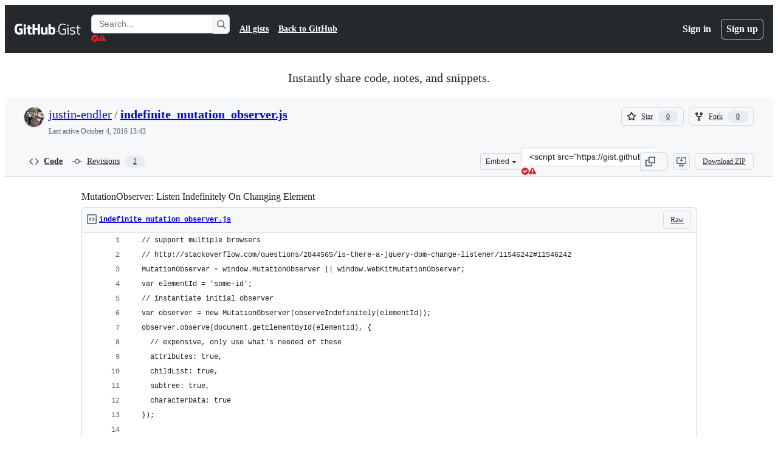

--- FILE ---
content_type: text/html; charset=utf-8
request_url: https://gist.github.com/justin-endler/6d0edd08d97e847ccdf6
body_size: 21192
content:






<!DOCTYPE html>
<html
  lang="en"
  
  data-color-mode="auto" data-light-theme="light" data-dark-theme="dark"
  data-a11y-animated-images="system" data-a11y-link-underlines="true"
  
  >




  <head>
    <meta charset="utf-8">
  <link rel="dns-prefetch" href="https://github.githubassets.com">
  <link rel="dns-prefetch" href="https://avatars.githubusercontent.com">
  <link rel="dns-prefetch" href="https://github-cloud.s3.amazonaws.com">
  <link rel="dns-prefetch" href="https://user-images.githubusercontent.com/">
  <link rel="preconnect" href="https://github.githubassets.com" crossorigin>
  <link rel="preconnect" href="https://avatars.githubusercontent.com">

  

  <link crossorigin="anonymous" media="all" rel="stylesheet" href="https://github.githubassets.com/assets/light-dac525bbd821.css" /><link crossorigin="anonymous" media="all" rel="stylesheet" href="https://github.githubassets.com/assets/light_high_contrast-56ccf4057897.css" /><link crossorigin="anonymous" media="all" rel="stylesheet" href="https://github.githubassets.com/assets/dark-784387e86ac0.css" /><link crossorigin="anonymous" media="all" rel="stylesheet" href="https://github.githubassets.com/assets/dark_high_contrast-79bd5fd84a86.css" /><link data-color-theme="light" crossorigin="anonymous" media="all" rel="stylesheet" data-href="https://github.githubassets.com/assets/light-dac525bbd821.css" /><link data-color-theme="light_high_contrast" crossorigin="anonymous" media="all" rel="stylesheet" data-href="https://github.githubassets.com/assets/light_high_contrast-56ccf4057897.css" /><link data-color-theme="light_colorblind" crossorigin="anonymous" media="all" rel="stylesheet" data-href="https://github.githubassets.com/assets/light_colorblind-0e24752a7d2b.css" /><link data-color-theme="light_colorblind_high_contrast" crossorigin="anonymous" media="all" rel="stylesheet" data-href="https://github.githubassets.com/assets/light_colorblind_high_contrast-412af2517363.css" /><link data-color-theme="light_tritanopia" crossorigin="anonymous" media="all" rel="stylesheet" data-href="https://github.githubassets.com/assets/light_tritanopia-6186e83663dc.css" /><link data-color-theme="light_tritanopia_high_contrast" crossorigin="anonymous" media="all" rel="stylesheet" data-href="https://github.githubassets.com/assets/light_tritanopia_high_contrast-9d33c7aea2e7.css" /><link data-color-theme="dark" crossorigin="anonymous" media="all" rel="stylesheet" data-href="https://github.githubassets.com/assets/dark-784387e86ac0.css" /><link data-color-theme="dark_high_contrast" crossorigin="anonymous" media="all" rel="stylesheet" data-href="https://github.githubassets.com/assets/dark_high_contrast-79bd5fd84a86.css" /><link data-color-theme="dark_colorblind" crossorigin="anonymous" media="all" rel="stylesheet" data-href="https://github.githubassets.com/assets/dark_colorblind-75db11311555.css" /><link data-color-theme="dark_colorblind_high_contrast" crossorigin="anonymous" media="all" rel="stylesheet" data-href="https://github.githubassets.com/assets/dark_colorblind_high_contrast-f2c1045899a2.css" /><link data-color-theme="dark_tritanopia" crossorigin="anonymous" media="all" rel="stylesheet" data-href="https://github.githubassets.com/assets/dark_tritanopia-f46d293c6ff3.css" /><link data-color-theme="dark_tritanopia_high_contrast" crossorigin="anonymous" media="all" rel="stylesheet" data-href="https://github.githubassets.com/assets/dark_tritanopia_high_contrast-e4b5684db29d.css" /><link data-color-theme="dark_dimmed" crossorigin="anonymous" media="all" rel="stylesheet" data-href="https://github.githubassets.com/assets/dark_dimmed-72c58078e707.css" /><link data-color-theme="dark_dimmed_high_contrast" crossorigin="anonymous" media="all" rel="stylesheet" data-href="https://github.githubassets.com/assets/dark_dimmed_high_contrast-956cb5dfcb85.css" />

  <style type="text/css">
    :root {
      --tab-size-preference: 4;
    }

    pre, code {
      tab-size: var(--tab-size-preference);
    }
  </style>

    <link crossorigin="anonymous" media="all" rel="stylesheet" href="https://github.githubassets.com/assets/primer-primitives-c37d781e2da5.css" />
    <link crossorigin="anonymous" media="all" rel="stylesheet" href="https://github.githubassets.com/assets/primer-dc3bfaf4b78e.css" />
    <link crossorigin="anonymous" media="all" rel="stylesheet" href="https://github.githubassets.com/assets/global-b0ea6cebe9c5.css" />
    <link crossorigin="anonymous" media="all" rel="stylesheet" href="https://github.githubassets.com/assets/github-7b2c79a47cf5.css" />
  

  

  <script type="application/json" id="client-env">{"locale":"en","featureFlags":["a11y_status_checks_ruleset","actions_custom_images_public_preview_visibility","actions_custom_images_storage_billing_ui_visibility","actions_enable_snapshot_keyword","actions_image_version_event","actions_workflow_language_service","allow_react_navs_in_turbo","alternate_user_config_repo","api_insights_show_missing_data_banner","arianotify_comprehensive_migration","codespaces_prebuild_region_target_update","coding_agent_model_selection","contentful_lp_footnotes","copilot_3p_agent_hovercards","copilot_agent_cli_public_preview","copilot_agent_sessions_alive_updates","copilot_agent_task_list_v2","copilot_agent_tasks_btn_code_nav","copilot_agent_tasks_btn_code_view","copilot_agent_tasks_btn_code_view_lines","copilot_agent_tasks_btn_repo","copilot_api_agentic_issue_marshal_yaml","copilot_byok_extended_capabilities","copilot_chat_agents_empty_state","copilot_chat_attach_multiple_images","copilot_chat_clear_model_selection_for_default_change","copilot_chat_file_redirect","copilot_chat_input_commands","copilot_chat_opening_thread_switch","copilot_chat_reduce_quota_checks","copilot_chat_search_bar_redirect","copilot_chat_selection_attachments","copilot_chat_vision_in_claude","copilot_chat_vision_preview_gate","copilot_coding_agent_task_response","copilot_custom_copilots","copilot_custom_copilots_feature_preview","copilot_duplicate_thread","copilot_extensions_hide_in_dotcom_chat","copilot_extensions_removal_on_marketplace","copilot_features_raycast_logo","copilot_file_block_ref_matching","copilot_ftp_hyperspace_upgrade_prompt","copilot_icebreakers_experiment_dashboard","copilot_icebreakers_experiment_hyperspace","copilot_immersive_draft_issue_persist_edited_issues_in_session","copilot_immersive_generate_thread_name_async","copilot_immersive_job_result_preview","copilot_immersive_structured_model_picker","copilot_immersive_task_hyperlinking","copilot_immersive_task_within_chat_thread","copilot_org_policy_page_focus_mode","copilot_redirect_header_button_to_agents","copilot_security_alert_assignee_options","copilot_share_active_subthread","copilot_spaces_ga","copilot_spaces_individual_policies_ga","copilot_spaces_public_access_to_user_owned_spaces","copilot_spaces_read_access_to_user_owned_spaces","copilot_spaces_report_abuse","copilot_spark_empty_state","copilot_spark_handle_nil_friendly_name","copilot_stable_conversation_view","copilot_swe_agent_progress_commands","copilot_swe_agent_use_subagents","copilot_unconfigured_is_inherited","dashboard_lists_max_age_filter","dashboard_universe_2025_feedback_dialog","dom_node_counts","dotcom_chat_client_side_skills","enterprise_ai_controls","failbot_report_error_react_apps_on_page","fetch_graphql_ignore_fetch_network_errors","fetch_graphql_improved_error_serialization","flex_cta_groups_mvp","global_nav_react_edit_status_dialog","global_nav_react_feature_preview","global_nav_react_teams_settings_page","global_nav_react_top_repos_api_caching","global_nav_repo_picker_debounce","hyperspace_2025_logged_out_batch_1","initial_per_page_pagination_updates","issue_fields_global_search","issue_fields_report_usage","issue_fields_timeline_events","issues_cache_operation_timeout","issues_cca_assign_actor_with_agent","issues_check_is_repository_writable","issues_expanded_file_types","issues_lazy_load_comment_box_suggestions","issues_preheating_dependency_issues","issues_preheating_issue_row","issues_preheating_memex","issues_preheating_parent_issue","issues_preheating_secondary","issues_preheating_sub_issues","issues_preheating_timeline_issues","issues_react_bots_timeline_pagination","issues_react_chrome_container_query_fix","issues_react_client_side_caching_analytics","issues_react_extended_preheat_analytics","issues_react_label_picker_debounce_filter","issues_react_labelpicker_patch","issues_react_prohibit_title_fallback","issues_react_safari_scroll_preservation","issues_react_turbo_cache_navigation","issues_react_use_turbo_for_cross_repo_navigation","issues_report_sidebar_interactions","lifecycle_label_name_updates","marketing_pages_search_explore_provider","memex_default_issue_create_repository","memex_display_button_config_menu","memex_grouped_by_edit_route","memex_live_update_hovercard","memex_mwl_filter_field_delimiter","mission_control_retry_on_401","mission_control_safe_token_clearing","mission_control_use_body_html","open_agent_session_in_vscode_insiders","open_agent_session_in_vscode_stable","primer_react_css_has_selector_perf","projects_assignee_max_limit","react_profile_user_status_dialog_enabled","react_quality_profiling","repo_insights_all_traffic_endpoint","repos_insights_remove_new_url","ruleset_deletion_confirmation","sample_network_conn_type","scheduled_reminders_updated_limits","site_calculator_actions_2025","site_features_copilot_universe","site_homepage_collaborate_video","site_homepage_contentful","site_homepage_eyebrow_banner","site_homepage_universe_animations","site_msbuild_webgl_hero","spark_prompt_secret_scanning","swe_agent_member_requests","viewscreen_sandbox","webp_support","workbench_store_readonly"],"copilotApiOverrideUrl":"https://api.githubcopilot.com"}</script>
<script crossorigin="anonymous" type="application/javascript" src="https://github.githubassets.com/assets/high-contrast-cookie-ff2c933fbe48.js"></script>
<script crossorigin="anonymous" type="application/javascript" src="https://github.githubassets.com/assets/wp-runtime-dd24723bbe8f.js" defer="defer"></script>
<script crossorigin="anonymous" type="application/javascript" src="https://github.githubassets.com/assets/78298-e2b301acbc0e.js" defer="defer"></script>
<script crossorigin="anonymous" type="application/javascript" src="https://github.githubassets.com/assets/6488-de87864e6818.js" defer="defer"></script>
<script crossorigin="anonymous" type="application/javascript" src="https://github.githubassets.com/assets/82075-c5b5bf3f158d.js" defer="defer"></script>
<script crossorigin="anonymous" type="application/javascript" src="https://github.githubassets.com/assets/environment-4b1518f5fbee.js" defer="defer"></script>
<script crossorigin="anonymous" type="application/javascript" src="https://github.githubassets.com/assets/97068-2c8e697c6e8c.js" defer="defer"></script>
<script crossorigin="anonymous" type="application/javascript" src="https://github.githubassets.com/assets/43784-4652ae97a661.js" defer="defer"></script>
<script crossorigin="anonymous" type="application/javascript" src="https://github.githubassets.com/assets/4712-6fc930a63a4b.js" defer="defer"></script>
<script crossorigin="anonymous" type="application/javascript" src="https://github.githubassets.com/assets/81028-5b8c5e07a4fa.js" defer="defer"></script>
<script crossorigin="anonymous" type="application/javascript" src="https://github.githubassets.com/assets/74911-313e1ea8beda.js" defer="defer"></script>
<script crossorigin="anonymous" type="application/javascript" src="https://github.githubassets.com/assets/99408-a4ed1d221779.js" defer="defer"></script>
<script crossorigin="anonymous" type="application/javascript" src="https://github.githubassets.com/assets/78143-31968346cf4c.js" defer="defer"></script>
<script crossorigin="anonymous" type="application/javascript" src="https://github.githubassets.com/assets/62598-07a9878cbf11.js" defer="defer"></script>
<script crossorigin="anonymous" type="application/javascript" src="https://github.githubassets.com/assets/github-elements-14c2af6d6bff.js" defer="defer"></script>
<script crossorigin="anonymous" type="application/javascript" src="https://github.githubassets.com/assets/element-registry-146058ba24a7.js" defer="defer"></script>
<script crossorigin="anonymous" type="application/javascript" src="https://github.githubassets.com/assets/react-core-b7854054c540.js" defer="defer"></script>
<script crossorigin="anonymous" type="application/javascript" src="https://github.githubassets.com/assets/react-lib-b492ee0e2c35.js" defer="defer"></script>
<script crossorigin="anonymous" type="application/javascript" src="https://github.githubassets.com/assets/90780-1a0f3d593ff0.js" defer="defer"></script>
<script crossorigin="anonymous" type="application/javascript" src="https://github.githubassets.com/assets/28546-ee41c9313871.js" defer="defer"></script>
<script crossorigin="anonymous" type="application/javascript" src="https://github.githubassets.com/assets/17688-a9e16fb5ed13.js" defer="defer"></script>
<script crossorigin="anonymous" type="application/javascript" src="https://github.githubassets.com/assets/15938-1bc2c363d5ed.js" defer="defer"></script>
<script crossorigin="anonymous" type="application/javascript" src="https://github.githubassets.com/assets/70191-36bdeb9f5eb6.js" defer="defer"></script>
<script crossorigin="anonymous" type="application/javascript" src="https://github.githubassets.com/assets/7332-5ea4ccf72018.js" defer="defer"></script>
<script crossorigin="anonymous" type="application/javascript" src="https://github.githubassets.com/assets/14312-5e06208defc2.js" defer="defer"></script>
<script crossorigin="anonymous" type="application/javascript" src="https://github.githubassets.com/assets/51519-d05cf6658c87.js" defer="defer"></script>
<script crossorigin="anonymous" type="application/javascript" src="https://github.githubassets.com/assets/27376-1e4a947f926f.js" defer="defer"></script>
<script crossorigin="anonymous" type="application/javascript" src="https://github.githubassets.com/assets/96384-750ef5263abe.js" defer="defer"></script>
<script crossorigin="anonymous" type="application/javascript" src="https://github.githubassets.com/assets/19718-302da6273821.js" defer="defer"></script>
<script crossorigin="anonymous" type="application/javascript" src="https://github.githubassets.com/assets/behaviors-f2b8437e5c2a.js" defer="defer"></script>
<script crossorigin="anonymous" type="application/javascript" src="https://github.githubassets.com/assets/37911-38a50fdf7d79.js" defer="defer"></script>
<script crossorigin="anonymous" type="application/javascript" src="https://github.githubassets.com/assets/notifications-global-d4747c5b0c07.js" defer="defer"></script>
  
  <script crossorigin="anonymous" type="application/javascript" src="https://github.githubassets.com/assets/5017-b9a13cdd0074.js" defer="defer"></script>
<script crossorigin="anonymous" type="application/javascript" src="https://github.githubassets.com/assets/55526-cc4799be07b0.js" defer="defer"></script>
<script crossorigin="anonymous" type="application/javascript" src="https://github.githubassets.com/assets/gist-a905c0ac0931.js" defer="defer"></script>


  <title>MutationObserver: Listen Indefinitely On Changing Element  · GitHub</title>



  <meta name="route-pattern" content="/:user_id/:gist_id(.:format)" data-turbo-transient>
  <meta name="route-controller" content="gists_gists" data-turbo-transient>
  <meta name="route-action" content="show" data-turbo-transient>
  <meta name="fetch-nonce" content="v2:28c1a4bf-79e5-f25a-3f26-40396e496551">

    
  <meta name="current-catalog-service-hash" content="56253a530ab9027b25719525dcbe6007461a3202218f6f5dfce5a601c121cbcb">


  <meta name="request-id" content="8802:3244AB:197B10:224C21:696976A2" data-pjax-transient="true"/><meta name="html-safe-nonce" content="b0e59bd5a9ac62b73291093c2f5857a12585f98462359142e370b50c78a15b2a" data-pjax-transient="true"/><meta name="visitor-payload" content="eyJyZWZlcnJlciI6IiIsInJlcXVlc3RfaWQiOiI4ODAyOjMyNDRBQjoxOTdCMTA6MjI0QzIxOjY5Njk3NkEyIiwidmlzaXRvcl9pZCI6IjM4NTE1MDMwNzY4MjM4ODk1NzAiLCJyZWdpb25fZWRnZSI6ImlhZCIsInJlZ2lvbl9yZW5kZXIiOiJpYWQifQ==" data-pjax-transient="true"/><meta name="visitor-hmac" content="ad7a8900b4693dbeb18079c2e8aff47f4ca938fe1e5ae9ce82a974bb3b0a427c" data-pjax-transient="true"/>




  <meta name="github-keyboard-shortcuts" content="copilot" data-turbo-transient="true" />
  

  <meta name="selected-link" value="gist_code" data-turbo-transient>
  <link rel="assets" href="https://github.githubassets.com/">

    <meta name="google-site-verification" content="Apib7-x98H0j5cPqHWwSMm6dNU4GmODRoqxLiDzdx9I">

<meta name="octolytics-url" content="https://collector.github.com/github/collect" />

  <meta name="analytics-location" content="/&lt;user-name&gt;/&lt;gist-id&gt;" data-turbo-transient="true" />

  




    <meta name="user-login" content="">

  

    <meta name="viewport" content="width=device-width">

    

      <meta name="description" content="MutationObserver: Listen Indefinitely On Changing Element  - indefinite_mutation_observer.js">

      <link rel="search" type="application/opensearchdescription+xml" href="/opensearch-gist.xml" title="Gist">

    <link rel="fluid-icon" href="https://gist.github.com/fluidicon.png" title="GitHub">
    <meta property="fb:app_id" content="1401488693436528">
    <meta name="apple-itunes-app" content="app-id=1477376905, app-argument=https://gist.github.com/justin-endler/6d0edd08d97e847ccdf6" />

      <meta name="twitter:image" content="https://github.githubassets.com/assets/gist-og-image-54fd7dc0713e.png" /><meta name="twitter:site" content="@github" /><meta name="twitter:card" content="summary_large_image" /><meta name="twitter:title" content="MutationObserver: Listen Indefinitely On Changing Element " /><meta name="twitter:description" content="MutationObserver: Listen Indefinitely On Changing Element  - indefinite_mutation_observer.js" />
  <meta property="og:image" content="https://github.githubassets.com/assets/gist-og-image-54fd7dc0713e.png" /><meta property="og:image:alt" content="MutationObserver: Listen Indefinitely On Changing Element  - indefinite_mutation_observer.js" /><meta property="og:site_name" content="Gist" /><meta property="og:type" content="article" /><meta property="og:title" content="MutationObserver: Listen Indefinitely On Changing Element " /><meta property="og:url" content="https://gist.github.com/justin-endler/6d0edd08d97e847ccdf6" /><meta property="og:description" content="MutationObserver: Listen Indefinitely On Changing Element  - indefinite_mutation_observer.js" /><meta property="article:author" content="262588213843476" /><meta property="article:publisher" content="262588213843476" />
  




      <meta name="hostname" content="gist.github.com">



        <meta name="expected-hostname" content="gist.github.com">


  <meta http-equiv="x-pjax-version" content="d83d13c609da5b32900a864498bf888f9b172749bde6750ff23d3321b7dcdf19" data-turbo-track="reload">
  <meta http-equiv="x-pjax-csp-version" content="21a43568025709b66240454fc92d4f09335a96863f8ab1c46b4a07f6a5b67102" data-turbo-track="reload">
  <meta http-equiv="x-pjax-css-version" content="55b0505ced03db2ce471b1617daeace5e7a81657042cfd93a3d10d1fb8695d21" data-turbo-track="reload">
  <meta http-equiv="x-pjax-js-version" content="c6f193beb8ff08443adc07685d75302ab8aaf0a135f6e251c3ff3112c8deb881" data-turbo-track="reload">

  <meta name="turbo-cache-control" content="no-preview" data-turbo-transient="">

      <link href="/justin-endler.atom" rel="alternate" title="atom" type="application/atom+xml">


  <link crossorigin="anonymous" media="all" rel="stylesheet" href="https://github.githubassets.com/assets/gist-8058c9745533.css" />




    <meta name="turbo-body-classes" content="logged-out env-production page-responsive">
  <meta name="disable-turbo" content="false">


  <meta name="browser-stats-url" content="https://api.github.com/_private/browser/stats">

  <meta name="browser-errors-url" content="https://api.github.com/_private/browser/errors">

  <meta name="release" content="212e3e3d3298bf5b313830edfd2399e869f7ea76">
  <meta name="ui-target" content="full">

  <link rel="mask-icon" href="https://github.githubassets.com/assets/pinned-octocat-093da3e6fa40.svg" color="#000000">
  <link rel="alternate icon" class="js-site-favicon" type="image/png" href="https://github.githubassets.com/favicons/favicon.png">
  <link rel="icon" class="js-site-favicon" type="image/svg+xml" href="https://github.githubassets.com/favicons/favicon.svg" data-base-href="https://github.githubassets.com/favicons/favicon">

<meta name="theme-color" content="#1e2327">
<meta name="color-scheme" content="light dark" />



  </head>

  <body class="logged-out env-production page-responsive" style="word-wrap: break-word;" >
    <div data-turbo-body class="logged-out env-production page-responsive" style="word-wrap: break-word;" >
      <div id="__primerPortalRoot__" role="region" style="z-index: 1000; position: absolute; width: 100%;" data-turbo-permanent></div>
      



    <div class="position-relative header-wrapper js-header-wrapper ">
      <a href="#start-of-content" data-skip-target-assigned="false" class="px-2 py-4 color-bg-accent-emphasis color-fg-on-emphasis show-on-focus js-skip-to-content">Skip to content</a>

      <span data-view-component="true" class="progress-pjax-loader Progress position-fixed width-full">
    <span style="width: 0%;" data-view-component="true" class="Progress-item progress-pjax-loader-bar left-0 top-0 color-bg-accent-emphasis"></span>
</span>      
      
      <link crossorigin="anonymous" media="all" rel="stylesheet" href="https://github.githubassets.com/assets/primer-react.ba8e7c6202eb5114c3af.module.css" />
<link crossorigin="anonymous" media="all" rel="stylesheet" href="https://github.githubassets.com/assets/keyboard-shortcuts-dialog.29aaeaafa90f007c6f61.module.css" />

<react-partial
  partial-name="keyboard-shortcuts-dialog"
  data-ssr="false"
  data-attempted-ssr="false"
  data-react-profiling="true"
>
  
  <script type="application/json" data-target="react-partial.embeddedData">{"props":{"docsUrl":"https://docs.github.com/get-started/accessibility/keyboard-shortcuts"}}</script>
  <div data-target="react-partial.reactRoot"></div>
</react-partial>





      

            <div class="Header js-details-container Details flex-wrap flex-md-nowrap p-responsive" role="banner" >
  <div class="Header-item d-none d-md-flex">
    <a class="Header-link" data-hotkey="g d" aria-label="Gist Homepage " style="--focus-outlineColor: #fff;" href="/">
  <svg aria-hidden="true" height="24" viewBox="0 0 24 24" version="1.1" width="24" data-view-component="true" class="octicon octicon-mark-github v-align-middle d-inline-block d-md-none">
    <path d="M12 1C5.923 1 1 5.923 1 12c0 4.867 3.149 8.979 7.521 10.436.55.096.756-.233.756-.522 0-.262-.013-1.128-.013-2.049-2.764.509-3.479-.674-3.699-1.292-.124-.317-.66-1.293-1.127-1.554-.385-.207-.936-.715-.014-.729.866-.014 1.485.797 1.691 1.128.99 1.663 2.571 1.196 3.204.907.096-.715.385-1.196.701-1.471-2.448-.275-5.005-1.224-5.005-5.432 0-1.196.426-2.186 1.128-2.956-.111-.275-.496-1.402.11-2.915 0 0 .921-.288 3.024 1.128a10.193 10.193 0 0 1 2.75-.371c.936 0 1.871.123 2.75.371 2.104-1.43 3.025-1.128 3.025-1.128.605 1.513.221 2.64.111 2.915.701.77 1.127 1.747 1.127 2.956 0 4.222-2.571 5.157-5.019 5.432.399.344.743 1.004.743 2.035 0 1.471-.014 2.654-.014 3.025 0 .289.206.632.756.522C19.851 20.979 23 16.854 23 12c0-6.077-4.922-11-11-11Z"></path>
</svg>
  <svg aria-hidden="true" height="24" viewBox="0 0 68 24" version="1.1" width="68" data-view-component="true" class="octicon octicon-logo-github v-align-middle d-none d-md-inline-block">
    <path d="M27.8 17.908h-.03c.013 0 .022.014.035.017l.01-.002-.016-.015Zm.005.017c-.14.001-.49.073-.861.073-1.17 0-1.575-.536-1.575-1.234v-4.652h2.385c.135 0 .24-.12.24-.283V9.302c0-.133-.12-.252-.24-.252H25.37V5.913c0-.119-.075-.193-.21-.193h-3.24c-.136 0-.21.074-.21.193V9.14s-1.636.401-1.741.416a.255.255 0 0 0-.195.253v2.021c0 .164.12.282.255.282h1.665v4.876c0 3.627 2.55 3.998 4.29 3.998.796 0 1.756-.252 1.906-.327.09-.03.135-.134.135-.238v-2.23a.264.264 0 0 0-.219-.265Zm35.549-3.272c0-2.69-1.095-3.047-2.25-2.928-.9.06-1.62.505-1.62.505v5.232s.735.506 1.83.536c1.545.044 2.04-.506 2.04-3.345ZM67 14.415c0 5.099-1.665 6.555-4.576 6.555-2.46 0-3.78-1.233-3.78-1.233s-.06.683-.135.773c-.045.089-.12.118-.21.118h-2.22c-.15 0-.286-.119-.286-.252l.03-16.514a.26.26 0 0 1 .255-.252h3.196a.26.26 0 0 1 .255.252v5.604s1.23-.788 3.03-.788l-.015-.03c1.8 0 4.456.67 4.456 5.767ZM53.918 9.05h-3.15c-.165 0-.255.119-.255.282v8.086s-.826.58-1.95.58c-1.126 0-1.456-.506-1.456-1.62v-7.06a.262.262 0 0 0-.255-.254h-3.21a.262.262 0 0 0-.256.253v7.596c0 3.27 1.846 4.087 4.381 4.087 2.085 0 3.78-1.145 3.78-1.145s.076.58.12.67c.03.074.136.133.24.133h2.011a.243.243 0 0 0 .255-.253l.03-11.103c0-.133-.12-.252-.285-.252Zm-35.556-.015h-3.195c-.135 0-.255.134-.255.297v10.91c0 .297.195.401.45.401h2.88c.3 0 .375-.134.375-.401V9.287a.262.262 0 0 0-.255-.252ZM16.787 4.01c-1.155 0-2.07.907-2.07 2.051 0 1.145.915 2.051 2.07 2.051a2.04 2.04 0 0 0 2.04-2.05 2.04 2.04 0 0 0-2.04-2.052Zm24.74-.372H38.36a.262.262 0 0 0-.255.253v6.08H33.14v-6.08a.262.262 0 0 0-.255-.253h-3.196a.262.262 0 0 0-.255.253v16.514c0 .133.135.252.255.252h3.196a.262.262 0 0 0 .255-.253v-7.06h4.966l-.03 7.06c0 .134.12.253.255.253h3.195a.262.262 0 0 0 .255-.253V3.892a.262.262 0 0 0-.255-.253Zm-28.31 7.313v8.532c0 .06-.015.163-.09.193 0 0-1.875 1.323-4.966 1.323C4.426 21 0 19.84 0 12.2S3.87 2.986 7.651 3c3.27 0 4.59.728 4.8.862.06.075.09.134.09.208l-.63 2.646c0 .134-.134.297-.3.253-.54-.164-1.35-.49-3.255-.49-2.205 0-4.575.623-4.575 5.543s2.25 5.5 3.87 5.5c1.38 0 1.875-.164 1.875-.164V13.94H7.321c-.165 0-.285-.12-.285-.253v-2.735c0-.134.12-.252.285-.252h5.61c.166 0 .286.118.286.252Z"></path>
</svg>
  <svg aria-hidden="true" height="24" viewBox="0 0 38 24" version="1.1" width="38" data-view-component="true" class="octicon octicon-logo-gist v-align-middle d-none d-md-inline-block">
    <path d="M7.05 13.095v-1.5h5.28v8.535c-1.17.555-2.925.96-5.385.96C1.665 21.09 0 17.055 0 12.045S1.695 3 6.945 3c2.43 0 3.96.495 4.92.99v1.575c-1.83-.75-3-1.095-4.92-1.095-3.855 0-5.22 3.315-5.22 7.59s1.365 7.575 5.205 7.575c1.335 0 2.97-.105 3.795-.51v-6.03H7.05Zm16.47 1.035h.045c3.33.3 4.125 1.425 4.125 3.345 0 1.815-1.14 3.615-4.71 3.615-1.125 0-2.745-.285-3.495-.585v-1.41c.705.255 1.83.54 3.495.54 2.43 0 3.09-1.035 3.09-2.13 0-1.065-.33-1.815-2.655-2.01-3.39-.3-4.095-1.5-4.095-3.12 0-1.665 1.08-3.465 4.38-3.465 1.095 0 2.34.135 3.375.585v1.41c-.915-.3-1.83-.54-3.405-.54-2.325 0-2.82.855-2.82 2.01 0 1.035.42 1.56 2.67 1.755Zm12.87-4.995v1.275h-3.63v7.305c0 1.425.795 2.01 2.25 2.01.3 0 .63 0 .915-.045v1.335c-.255.045-.75.075-1.035.075-1.965 0-3.75-.9-3.75-3.195v-7.5H28.8v-.72l2.34-.66V5.85l1.62-.465v3.75h3.63ZM16.635 9.09v9.615c0 .81.285 1.05 1.005 1.05v1.335c-1.71 0-2.58-.705-2.58-2.58V9.09h1.575Zm.375-3.495c0 .66-.51 1.17-1.17 1.17a1.14 1.14 0 0 1-1.155-1.17c0-.66.48-1.17 1.155-1.17s1.17.51 1.17 1.17Z"></path>
</svg>
</a>


  </div>

  <div class="Header-item d-md-none">
      <button aria-label="Toggle navigation" aria-expanded="false" type="button" data-view-component="true" class="Header-link js-details-target btn-link">    <svg aria-hidden="true" height="24" viewBox="0 0 24 24" version="1.1" width="24" data-view-component="true" class="octicon octicon-three-bars">
    <path d="M3.75 5.25a.75.75 0 0 0 0 1.5h16.5a.75.75 0 0 0 0-1.5H3.75Zm0 6a.75.75 0 0 0 0 1.5h16.5a.75.75 0 0 0 0-1.5H3.75Zm0 6a.75.75 0 0 0 0 1.5h16.5a.75.75 0 0 0 0-1.5H3.75Z"></path>
</svg>
</button>  </div>

  <div class="Header-item Header-item--full js-site-search flex-column flex-md-row width-full flex-order-2 flex-md-order-none mr-0 mr-md-3 mt-3 mt-md-0 Details-content--hidden-not-important d-md-flex">
      <div class="header-search flex-self-stretch flex-md-self-auto mr-0 mr-md-3 mb-3 mb-md-0">
  <!-- '"` --><!-- </textarea></xmp> --></option></form><form data-turbo="false" action="/search" accept-charset="UTF-8" method="get">
    <div class="d-flex">
        <primer-text-field class="FormControl width-full FormControl--fullWidth">
      <label class="sr-only FormControl-label" for="q">
        Search Gists
</label>    
  <div class="FormControl-input-wrap">
    
      <input placeholder="Search..." aria-describedby="validation-cba7c36c-3931-4b2e-875f-6b86ae1f4c3e" data-target="primer-text-field.inputElement " class="form-control FormControl-input FormControl-medium rounded-right-0" type="text" name="q" id="q" />
</div>
      <div class="FormControl-inlineValidation" id="validation-cba7c36c-3931-4b2e-875f-6b86ae1f4c3e" hidden="hidden">
  <span class="FormControl-inlineValidation--visual" data-target="primer-text-field.validationSuccessIcon" hidden><svg aria-hidden="true" height="12" viewBox="0 0 12 12" version="1.1" width="12" data-view-component="true" class="octicon octicon-check-circle-fill">
    <path d="M6 0a6 6 0 1 1 0 12A6 6 0 0 1 6 0Zm-.705 8.737L9.63 4.403 8.392 3.166 5.295 6.263l-1.7-1.702L2.356 5.8l2.938 2.938Z"></path>
</svg></span>
  <span class=" FormControl-inlineValidation--visual" data-target="primer-text-field.validationErrorIcon"><svg aria-hidden="true" height="12" viewBox="0 0 12 12" version="1.1" width="12" data-view-component="true" class="octicon octicon-alert-fill">
    <path d="M4.855.708c.5-.896 1.79-.896 2.29 0l4.675 8.351a1.312 1.312 0 0 1-1.146 1.954H1.33A1.313 1.313 0 0 1 .183 9.058ZM7 7V3H5v4Zm-1 3a1 1 0 1 0 0-2 1 1 0 0 0 0 2Z"></path>
</svg></span>
  <span></span>
</div>
    
</primer-text-field>
      <button id="icon-button-ae0232a1-c9f4-4b54-9c7e-dc5b60c60d18" aria-labelledby="tooltip-b770d077-f316-4a62-98e8-0156a0b6d2a9" type="submit" data-view-component="true" class="Button Button--iconOnly Button--secondary Button--medium rounded-left-0">  <svg aria-hidden="true" height="16" viewBox="0 0 16 16" version="1.1" width="16" data-view-component="true" class="octicon octicon-search Button-visual">
    <path d="M10.68 11.74a6 6 0 0 1-7.922-8.982 6 6 0 0 1 8.982 7.922l3.04 3.04a.749.749 0 0 1-.326 1.275.749.749 0 0 1-.734-.215ZM11.5 7a4.499 4.499 0 1 0-8.997 0A4.499 4.499 0 0 0 11.5 7Z"></path>
</svg>
</button><tool-tip id="tooltip-b770d077-f316-4a62-98e8-0156a0b6d2a9" for="icon-button-ae0232a1-c9f4-4b54-9c7e-dc5b60c60d18" popover="manual" data-direction="s" data-type="label" data-view-component="true" class="sr-only position-absolute">Search Gists</tool-tip>

    </div>
</form></div>


    <nav aria-label="Global" class="d-flex flex-column flex-md-row flex-self-stretch flex-md-self-auto">
  <a class="Header-link mr-0 mr-md-3 py-2 py-md-0 border-top border-md-top-0 border-white-fade" data-ga-click="Header, go to all gists, text:all gists" href="/discover">All gists</a>

  <a class="Header-link mr-0 mr-md-3 py-2 py-md-0 border-top border-md-top-0 border-white-fade" data-ga-click="Header, go to GitHub, text:Back to GitHub" href="https://github.com">Back to GitHub</a>

    <a class="Header-link d-block d-md-none mr-0 mr-md-3 py-2 py-md-0 border-top border-md-top-0 border-white-fade" data-ga-click="Header, sign in" data-hydro-click="{&quot;event_type&quot;:&quot;authentication.click&quot;,&quot;payload&quot;:{&quot;location_in_page&quot;:&quot;gist header&quot;,&quot;repository_id&quot;:null,&quot;auth_type&quot;:&quot;LOG_IN&quot;,&quot;originating_url&quot;:&quot;https://gist.github.com/justin-endler/6d0edd08d97e847ccdf6&quot;,&quot;user_id&quot;:null}}" data-hydro-click-hmac="ec91c4d655cd56a3e3ca8005e899a1d73343f7c0440f69c9ca31705dfa5019e5" href="https://gist.github.com/auth/github?return_to=https%3A%2F%2Fgist.github.com%2Fjustin-endler%2F6d0edd08d97e847ccdf6">
      Sign in
</a>
      <a class="Header-link d-block d-md-none mr-0 mr-md-3 py-2 py-md-0 border-top border-md-top-0 border-white-fade" data-ga-click="Header, sign up" data-hydro-click="{&quot;event_type&quot;:&quot;authentication.click&quot;,&quot;payload&quot;:{&quot;location_in_page&quot;:&quot;gist header&quot;,&quot;repository_id&quot;:null,&quot;auth_type&quot;:&quot;SIGN_UP&quot;,&quot;originating_url&quot;:&quot;https://gist.github.com/justin-endler/6d0edd08d97e847ccdf6&quot;,&quot;user_id&quot;:null}}" data-hydro-click-hmac="36719189dc7967eba20f0ce1f94cddf29c750ecf815354ec70631f21014ed852" href="/join?return_to=https%3A%2F%2Fgist.github.com%2Fjustin-endler%2F6d0edd08d97e847ccdf6&amp;source=header-gist">
        Sign up
</a></nav>

  </div>

  <div class="Header-item Header-item--full flex-justify-center d-md-none position-relative">
    <a class="Header-link" data-hotkey="g d" aria-label="Gist Homepage " style="--focus-outlineColor: #fff;" href="/">
  <svg aria-hidden="true" height="24" viewBox="0 0 24 24" version="1.1" width="24" data-view-component="true" class="octicon octicon-mark-github v-align-middle d-inline-block d-md-none">
    <path d="M12 1C5.923 1 1 5.923 1 12c0 4.867 3.149 8.979 7.521 10.436.55.096.756-.233.756-.522 0-.262-.013-1.128-.013-2.049-2.764.509-3.479-.674-3.699-1.292-.124-.317-.66-1.293-1.127-1.554-.385-.207-.936-.715-.014-.729.866-.014 1.485.797 1.691 1.128.99 1.663 2.571 1.196 3.204.907.096-.715.385-1.196.701-1.471-2.448-.275-5.005-1.224-5.005-5.432 0-1.196.426-2.186 1.128-2.956-.111-.275-.496-1.402.11-2.915 0 0 .921-.288 3.024 1.128a10.193 10.193 0 0 1 2.75-.371c.936 0 1.871.123 2.75.371 2.104-1.43 3.025-1.128 3.025-1.128.605 1.513.221 2.64.111 2.915.701.77 1.127 1.747 1.127 2.956 0 4.222-2.571 5.157-5.019 5.432.399.344.743 1.004.743 2.035 0 1.471-.014 2.654-.014 3.025 0 .289.206.632.756.522C19.851 20.979 23 16.854 23 12c0-6.077-4.922-11-11-11Z"></path>
</svg>
  <svg aria-hidden="true" height="24" viewBox="0 0 68 24" version="1.1" width="68" data-view-component="true" class="octicon octicon-logo-github v-align-middle d-none d-md-inline-block">
    <path d="M27.8 17.908h-.03c.013 0 .022.014.035.017l.01-.002-.016-.015Zm.005.017c-.14.001-.49.073-.861.073-1.17 0-1.575-.536-1.575-1.234v-4.652h2.385c.135 0 .24-.12.24-.283V9.302c0-.133-.12-.252-.24-.252H25.37V5.913c0-.119-.075-.193-.21-.193h-3.24c-.136 0-.21.074-.21.193V9.14s-1.636.401-1.741.416a.255.255 0 0 0-.195.253v2.021c0 .164.12.282.255.282h1.665v4.876c0 3.627 2.55 3.998 4.29 3.998.796 0 1.756-.252 1.906-.327.09-.03.135-.134.135-.238v-2.23a.264.264 0 0 0-.219-.265Zm35.549-3.272c0-2.69-1.095-3.047-2.25-2.928-.9.06-1.62.505-1.62.505v5.232s.735.506 1.83.536c1.545.044 2.04-.506 2.04-3.345ZM67 14.415c0 5.099-1.665 6.555-4.576 6.555-2.46 0-3.78-1.233-3.78-1.233s-.06.683-.135.773c-.045.089-.12.118-.21.118h-2.22c-.15 0-.286-.119-.286-.252l.03-16.514a.26.26 0 0 1 .255-.252h3.196a.26.26 0 0 1 .255.252v5.604s1.23-.788 3.03-.788l-.015-.03c1.8 0 4.456.67 4.456 5.767ZM53.918 9.05h-3.15c-.165 0-.255.119-.255.282v8.086s-.826.58-1.95.58c-1.126 0-1.456-.506-1.456-1.62v-7.06a.262.262 0 0 0-.255-.254h-3.21a.262.262 0 0 0-.256.253v7.596c0 3.27 1.846 4.087 4.381 4.087 2.085 0 3.78-1.145 3.78-1.145s.076.58.12.67c.03.074.136.133.24.133h2.011a.243.243 0 0 0 .255-.253l.03-11.103c0-.133-.12-.252-.285-.252Zm-35.556-.015h-3.195c-.135 0-.255.134-.255.297v10.91c0 .297.195.401.45.401h2.88c.3 0 .375-.134.375-.401V9.287a.262.262 0 0 0-.255-.252ZM16.787 4.01c-1.155 0-2.07.907-2.07 2.051 0 1.145.915 2.051 2.07 2.051a2.04 2.04 0 0 0 2.04-2.05 2.04 2.04 0 0 0-2.04-2.052Zm24.74-.372H38.36a.262.262 0 0 0-.255.253v6.08H33.14v-6.08a.262.262 0 0 0-.255-.253h-3.196a.262.262 0 0 0-.255.253v16.514c0 .133.135.252.255.252h3.196a.262.262 0 0 0 .255-.253v-7.06h4.966l-.03 7.06c0 .134.12.253.255.253h3.195a.262.262 0 0 0 .255-.253V3.892a.262.262 0 0 0-.255-.253Zm-28.31 7.313v8.532c0 .06-.015.163-.09.193 0 0-1.875 1.323-4.966 1.323C4.426 21 0 19.84 0 12.2S3.87 2.986 7.651 3c3.27 0 4.59.728 4.8.862.06.075.09.134.09.208l-.63 2.646c0 .134-.134.297-.3.253-.54-.164-1.35-.49-3.255-.49-2.205 0-4.575.623-4.575 5.543s2.25 5.5 3.87 5.5c1.38 0 1.875-.164 1.875-.164V13.94H7.321c-.165 0-.285-.12-.285-.253v-2.735c0-.134.12-.252.285-.252h5.61c.166 0 .286.118.286.252Z"></path>
</svg>
  <svg aria-hidden="true" height="24" viewBox="0 0 38 24" version="1.1" width="38" data-view-component="true" class="octicon octicon-logo-gist v-align-middle d-none d-md-inline-block">
    <path d="M7.05 13.095v-1.5h5.28v8.535c-1.17.555-2.925.96-5.385.96C1.665 21.09 0 17.055 0 12.045S1.695 3 6.945 3c2.43 0 3.96.495 4.92.99v1.575c-1.83-.75-3-1.095-4.92-1.095-3.855 0-5.22 3.315-5.22 7.59s1.365 7.575 5.205 7.575c1.335 0 2.97-.105 3.795-.51v-6.03H7.05Zm16.47 1.035h.045c3.33.3 4.125 1.425 4.125 3.345 0 1.815-1.14 3.615-4.71 3.615-1.125 0-2.745-.285-3.495-.585v-1.41c.705.255 1.83.54 3.495.54 2.43 0 3.09-1.035 3.09-2.13 0-1.065-.33-1.815-2.655-2.01-3.39-.3-4.095-1.5-4.095-3.12 0-1.665 1.08-3.465 4.38-3.465 1.095 0 2.34.135 3.375.585v1.41c-.915-.3-1.83-.54-3.405-.54-2.325 0-2.82.855-2.82 2.01 0 1.035.42 1.56 2.67 1.755Zm12.87-4.995v1.275h-3.63v7.305c0 1.425.795 2.01 2.25 2.01.3 0 .63 0 .915-.045v1.335c-.255.045-.75.075-1.035.075-1.965 0-3.75-.9-3.75-3.195v-7.5H28.8v-.72l2.34-.66V5.85l1.62-.465v3.75h3.63ZM16.635 9.09v9.615c0 .81.285 1.05 1.005 1.05v1.335c-1.71 0-2.58-.705-2.58-2.58V9.09h1.575Zm.375-3.495c0 .66-.51 1.17-1.17 1.17a1.14 1.14 0 0 1-1.155-1.17c0-.66.48-1.17 1.155-1.17s1.17.51 1.17 1.17Z"></path>
</svg>
</a>


  </div>

    <div class="Header-item f4 mr-0" role="navigation" aria-label="Sign in or sign up">
      <a class="Header-link no-underline mr-3" data-ga-click="Header, sign in" data-hydro-click="{&quot;event_type&quot;:&quot;authentication.click&quot;,&quot;payload&quot;:{&quot;location_in_page&quot;:&quot;gist header&quot;,&quot;repository_id&quot;:null,&quot;auth_type&quot;:&quot;LOG_IN&quot;,&quot;originating_url&quot;:&quot;https://gist.github.com/justin-endler/6d0edd08d97e847ccdf6&quot;,&quot;user_id&quot;:null}}" data-hydro-click-hmac="ec91c4d655cd56a3e3ca8005e899a1d73343f7c0440f69c9ca31705dfa5019e5" href="https://gist.github.com/auth/github?return_to=https%3A%2F%2Fgist.github.com%2Fjustin-endler%2F6d0edd08d97e847ccdf6">
        Sign&nbsp;in
</a>        <a class="Header-link d-inline-block no-underline border color-border-default rounded px-2 py-1" data-ga-click="Header, sign up" data-hydro-click="{&quot;event_type&quot;:&quot;authentication.click&quot;,&quot;payload&quot;:{&quot;location_in_page&quot;:&quot;gist header&quot;,&quot;repository_id&quot;:null,&quot;auth_type&quot;:&quot;SIGN_UP&quot;,&quot;originating_url&quot;:&quot;https://gist.github.com/justin-endler/6d0edd08d97e847ccdf6&quot;,&quot;user_id&quot;:null}}" data-hydro-click-hmac="36719189dc7967eba20f0ce1f94cddf29c750ecf815354ec70631f21014ed852" href="/join?return_to=https%3A%2F%2Fgist.github.com%2Fjustin-endler%2F6d0edd08d97e847ccdf6&amp;source=header-gist">
          Sign&nbsp;up
</a>    </div>
</div>



      <div hidden="hidden" data-view-component="true" class="js-stale-session-flash stale-session-flash flash flash-warn flash-full">
  
        <svg aria-hidden="true" height="16" viewBox="0 0 16 16" version="1.1" width="16" data-view-component="true" class="octicon octicon-alert">
    <path d="M6.457 1.047c.659-1.234 2.427-1.234 3.086 0l6.082 11.378A1.75 1.75 0 0 1 14.082 15H1.918a1.75 1.75 0 0 1-1.543-2.575Zm1.763.707a.25.25 0 0 0-.44 0L1.698 13.132a.25.25 0 0 0 .22.368h12.164a.25.25 0 0 0 .22-.368Zm.53 3.996v2.5a.75.75 0 0 1-1.5 0v-2.5a.75.75 0 0 1 1.5 0ZM9 11a1 1 0 1 1-2 0 1 1 0 0 1 2 0Z"></path>
</svg>
        <span class="js-stale-session-flash-signed-in" hidden>You signed in with another tab or window. <a class="Link--inTextBlock" href="">Reload</a> to refresh your session.</span>
        <span class="js-stale-session-flash-signed-out" hidden>You signed out in another tab or window. <a class="Link--inTextBlock" href="">Reload</a> to refresh your session.</span>
        <span class="js-stale-session-flash-switched" hidden>You switched accounts on another tab or window. <a class="Link--inTextBlock" href="">Reload</a> to refresh your session.</span>

    <button id="icon-button-128ba73d-d11f-44b7-bd9c-e54106f50e2a" aria-labelledby="tooltip-350f598c-90cd-4a15-9c12-e4005aefbeb5" type="button" data-view-component="true" class="Button Button--iconOnly Button--invisible Button--medium flash-close js-flash-close">  <svg aria-hidden="true" height="16" viewBox="0 0 16 16" version="1.1" width="16" data-view-component="true" class="octicon octicon-x Button-visual">
    <path d="M3.72 3.72a.75.75 0 0 1 1.06 0L8 6.94l3.22-3.22a.749.749 0 0 1 1.275.326.749.749 0 0 1-.215.734L9.06 8l3.22 3.22a.749.749 0 0 1-.326 1.275.749.749 0 0 1-.734-.215L8 9.06l-3.22 3.22a.751.751 0 0 1-1.042-.018.751.751 0 0 1-.018-1.042L6.94 8 3.72 4.78a.75.75 0 0 1 0-1.06Z"></path>
</svg>
</button><tool-tip id="tooltip-350f598c-90cd-4a15-9c12-e4005aefbeb5" for="icon-button-128ba73d-d11f-44b7-bd9c-e54106f50e2a" popover="manual" data-direction="s" data-type="label" data-view-component="true" class="sr-only position-absolute">Dismiss alert</tool-tip>


  
</div>
    </div>

  <div id="start-of-content" class="show-on-focus"></div>








    <div id="js-flash-container" class="flash-container" data-turbo-replace>




  <template class="js-flash-template">
    
<div class="flash flash-full   {{ className }}">
  <div >
    <button autofocus class="flash-close js-flash-close" type="button" aria-label="Dismiss this message">
      <svg aria-hidden="true" height="16" viewBox="0 0 16 16" version="1.1" width="16" data-view-component="true" class="octicon octicon-x">
    <path d="M3.72 3.72a.75.75 0 0 1 1.06 0L8 6.94l3.22-3.22a.749.749 0 0 1 1.275.326.749.749 0 0 1-.215.734L9.06 8l3.22 3.22a.749.749 0 0 1-.326 1.275.749.749 0 0 1-.734-.215L8 9.06l-3.22 3.22a.751.751 0 0 1-1.042-.018.751.751 0 0 1-.018-1.042L6.94 8 3.72 4.78a.75.75 0 0 1 0-1.06Z"></path>
</svg>
    </button>
    <div aria-atomic="true" role="alert" class="js-flash-alert">
      
      <div>{{ message }}</div>

    </div>
  </div>
</div>
  </template>
</div>


    






  <div
    class="application-main "
    data-commit-hovercards-enabled
    data-discussion-hovercards-enabled
    data-issue-and-pr-hovercards-enabled
    data-project-hovercards-enabled
  >
        <div itemscope itemtype="http://schema.org/Code">
    <main id="gist-pjax-container">
      

  <div class="gist-detail-intro gist-banner pb-3">
    <div class="text-center container-lg px-3">
      <p class="lead">
        Instantly share code, notes, and snippets.
      </p>
    </div>
  </div>


<div class="gisthead pagehead pb-0 pt-3 mb-4">
  <div class="px-0">
    
  
<div class="mb-3 d-flex px-3 px-md-3 px-lg-5">
  <div class="flex-auto min-width-0 width-fit mr-3">
    <div class="d-flex">
      <div class="d-none d-md-block">
        <a class="mr-2 flex-shrink-0" data-hovercard-type="user" data-hovercard-url="/users/justin-endler/hovercard" data-octo-click="hovercard-link-click" data-octo-dimensions="link_type:self" href="/justin-endler"><img class="avatar avatar-user" src="https://avatars.githubusercontent.com/u/1288435?s=64&amp;v=4" width="32" height="32" alt="@justin-endler" /></a>
      </div>
      <div class="d-flex flex-column width-full">
        <div class="d-flex flex-row width-full">
          <h1 class="wb-break-word f3 text-normal mb-md-0 mb-1">
            <span class="author"><a data-hovercard-type="user" data-hovercard-url="/users/justin-endler/hovercard" data-octo-click="hovercard-link-click" data-octo-dimensions="link_type:self" href="/justin-endler">justin-endler</a></span><!--
                --><span class="mx-1 color-fg-muted">/</span><!--
                --><strong itemprop="name" class="css-truncate-target mr-1" style="max-width: 410px"><a href="/justin-endler/6d0edd08d97e847ccdf6">indefinite_mutation_observer.js</a></strong>
          </h1>
        </div>

        <div class="note m-0">
          Last active
          <relative-time tense="past" datetime="2016-10-04T13:43:27Z" data-view-component="true">October 4, 2016 13:43</relative-time>
        </div>
      </div>
    </div>
  </div>
  <ul class="d-md-flex pagehead-actions float-none mr-2">
  </ul>
  <div class="d-inline-block d-md-none ml-auto">
    <action-menu data-select-variant="none" data-view-component="true" class="flex-self-start ml-auto d-inline-block">
  <focus-group direction="vertical" mnemonics retain>
    <button id="gist_options-button" popovertarget="gist_options-overlay" aria-controls="gist_options-list" aria-haspopup="true" aria-labelledby="tooltip-bc006733-2cf6-4bc8-ac48-669265e5e518" type="button" data-view-component="true" class="Button Button--iconOnly Button--secondary Button--small">  <svg aria-hidden="true" height="16" viewBox="0 0 16 16" version="1.1" width="16" data-view-component="true" class="octicon octicon-kebab-horizontal Button-visual">
    <path d="M8 9a1.5 1.5 0 1 0 0-3 1.5 1.5 0 0 0 0 3ZM1.5 9a1.5 1.5 0 1 0 0-3 1.5 1.5 0 0 0 0 3Zm13 0a1.5 1.5 0 1 0 0-3 1.5 1.5 0 0 0 0 3Z"></path>
</svg>
</button><tool-tip id="tooltip-bc006733-2cf6-4bc8-ac48-669265e5e518" for="gist_options-button" popover="manual" data-direction="s" data-type="label" data-view-component="true" class="sr-only position-absolute">Show Gist options</tool-tip>


<anchored-position data-target="action-menu.overlay" id="gist_options-overlay" anchor="gist_options-button" align="start" side="outside-bottom" anchor-offset="normal" popover="auto" data-view-component="true">
  <div data-view-component="true" class="Overlay Overlay--size-auto">
    
      <div data-view-component="true" class="Overlay-body Overlay-body--paddingNone">          <action-list>
  <div data-view-component="true">
    <ul aria-labelledby="gist_options-button" id="gist_options-list" role="menu" data-view-component="true" class="ActionListWrap--inset ActionListWrap">
        <li rel="nofollow" data-hydro-click="{&quot;event_type&quot;:&quot;clone_or_download.click&quot;,&quot;payload&quot;:{&quot;feature_clicked&quot;:&quot;DOWNLOAD_ZIP&quot;,&quot;git_repository_type&quot;:&quot;GIST&quot;,&quot;gist_id&quot;:26083679,&quot;originating_url&quot;:&quot;https://gist.github.com/justin-endler/6d0edd08d97e847ccdf6&quot;,&quot;user_id&quot;:null}}" data-hydro-click-hmac="ca7d59020a40d4012deb885892df59606a59ac14ca56965f43783fe0630a757a" data-ga-click="Gist, download zip, location:gist overview" data-targets="action-list.items" data-item-id="download_from_gist_options" role="none" data-view-component="true" class="ActionListItem">
    
    
    <a tabindex="-1" id="item-3207daa8-1ba9-4c64-b8fb-091f618d9b5c" href="/justin-endler/6d0edd08d97e847ccdf6/archive/a5121c145ab9be44223b2b74f46f9453dc6546ae.zip" role="menuitem" data-view-component="true" class="ActionListContent ActionListContent--visual16">
        <span class="ActionListItem-visual ActionListItem-visual--leading">
          <svg aria-hidden="true" height="16" viewBox="0 0 16 16" version="1.1" width="16" data-view-component="true" class="octicon octicon-download">
    <path d="M2.75 14A1.75 1.75 0 0 1 1 12.25v-2.5a.75.75 0 0 1 1.5 0v2.5c0 .138.112.25.25.25h10.5a.25.25 0 0 0 .25-.25v-2.5a.75.75 0 0 1 1.5 0v2.5A1.75 1.75 0 0 1 13.25 14Z"></path><path d="M7.25 7.689V2a.75.75 0 0 1 1.5 0v5.689l1.97-1.969a.749.749 0 1 1 1.06 1.06l-3.25 3.25a.749.749 0 0 1-1.06 0L4.22 6.78a.749.749 0 1 1 1.06-1.06l1.97 1.969Z"></path>
</svg>
        </span>
      
        <span data-view-component="true" class="ActionListItem-label">
          Download ZIP
</span>      
</a>
  
</li>
</ul>    
</div></action-list>


</div>
      
</div></anchored-position>  </focus-group>
</action-menu>  </div>
  <ul class="d-md-flex d-none pagehead-actions float-none">


      <li>
          <a id="gist-star-button" href="/login?return_to=https%3A%2F%2Fgist.github.com%2Fjustin-endler%2F6d0edd08d97e847ccdf6" rel="nofollow" data-hydro-click="{&quot;event_type&quot;:&quot;authentication.click&quot;,&quot;payload&quot;:{&quot;location_in_page&quot;:&quot;gist star button&quot;,&quot;repository_id&quot;:null,&quot;auth_type&quot;:&quot;LOG_IN&quot;,&quot;originating_url&quot;:&quot;https://gist.github.com/justin-endler/6d0edd08d97e847ccdf6&quot;,&quot;user_id&quot;:null}}" data-hydro-click-hmac="f8ffbebefaabe460b0b5dc33ea68da7de035d10a047fab7c4b8101e831e693b0" aria-label="You must be signed in to star a gist" data-view-component="true" class="btn-with-count Button--secondary Button--small Button">  <span class="Button-content">
      <span class="Button-visual Button-leadingVisual">
        <svg aria-hidden="true" height="16" viewBox="0 0 16 16" version="1.1" width="16" data-view-component="true" class="octicon octicon-star">
    <path d="M8 .25a.75.75 0 0 1 .673.418l1.882 3.815 4.21.612a.75.75 0 0 1 .416 1.279l-3.046 2.97.719 4.192a.751.751 0 0 1-1.088.791L8 12.347l-3.766 1.98a.75.75 0 0 1-1.088-.79l.72-4.194L.818 6.374a.75.75 0 0 1 .416-1.28l4.21-.611L7.327.668A.75.75 0 0 1 8 .25Zm0 2.445L6.615 5.5a.75.75 0 0 1-.564.41l-3.097.45 2.24 2.184a.75.75 0 0 1 .216.664l-.528 3.084 2.769-1.456a.75.75 0 0 1 .698 0l2.77 1.456-.53-3.084a.75.75 0 0 1 .216-.664l2.24-2.183-3.096-.45a.75.75 0 0 1-.564-.41L8 2.694Z"></path>
</svg>
      </span>
    <span class="Button-label">Star</span>
      <span class="Button-visual Button-trailingVisual">
          <span class="d-flex" aria-hidden="true"><span title="0" data-view-component="true" class="Counter">0</span></span>
          <span class="sr-only">(<span title="0" data-view-component="true" class="Counter">0</span>)</span>
      </span>
  </span>
</a><tool-tip id="tooltip-fe6ef3fe-fed4-4e50-b06a-1824e1c1befa" for="gist-star-button" popover="manual" data-direction="n" data-type="description" data-view-component="true" class="sr-only position-absolute">You must be signed in to star a gist</tool-tip>

      </li>
        <li>
            <a id="gist-fork-button" href="/login?return_to=https%3A%2F%2Fgist.github.com%2Fjustin-endler%2F6d0edd08d97e847ccdf6" rel="nofollow" data-hydro-click="{&quot;event_type&quot;:&quot;authentication.click&quot;,&quot;payload&quot;:{&quot;location_in_page&quot;:&quot;gist fork button&quot;,&quot;repository_id&quot;:null,&quot;auth_type&quot;:&quot;LOG_IN&quot;,&quot;originating_url&quot;:&quot;https://gist.github.com/justin-endler/6d0edd08d97e847ccdf6&quot;,&quot;user_id&quot;:null}}" data-hydro-click-hmac="16785cfa8c5124cd997d98aacbfd3187bb7824e5e5264ad447ac073251338fe4" aria-label="You must be signed in to fork a gist" data-view-component="true" class="btn-with-count Button--secondary Button--small Button">  <span class="Button-content">
      <span class="Button-visual Button-leadingVisual">
        <svg aria-hidden="true" height="16" viewBox="0 0 16 16" version="1.1" width="16" data-view-component="true" class="octicon octicon-repo-forked">
    <path d="M5 5.372v.878c0 .414.336.75.75.75h4.5a.75.75 0 0 0 .75-.75v-.878a2.25 2.25 0 1 1 1.5 0v.878a2.25 2.25 0 0 1-2.25 2.25h-1.5v2.128a2.251 2.251 0 1 1-1.5 0V8.5h-1.5A2.25 2.25 0 0 1 3.5 6.25v-.878a2.25 2.25 0 1 1 1.5 0ZM5 3.25a.75.75 0 1 0-1.5 0 .75.75 0 0 0 1.5 0Zm6.75.75a.75.75 0 1 0 0-1.5.75.75 0 0 0 0 1.5Zm-3 8.75a.75.75 0 1 0-1.5 0 .75.75 0 0 0 1.5 0Z"></path>
</svg>
      </span>
    <span class="Button-label">Fork</span>
      <span class="Button-visual Button-trailingVisual">
          <span class="d-flex" aria-hidden="true"><span title="0" data-view-component="true" class="Counter">0</span></span>
          <span class="sr-only">(<span title="0" data-view-component="true" class="Counter">0</span>)</span>
      </span>
  </span>
</a><tool-tip id="tooltip-f8eee0d9-f3f6-43b5-9f45-51360a6f6368" for="gist-fork-button" popover="manual" data-direction="n" data-type="description" data-view-component="true" class="sr-only position-absolute">You must be signed in to fork a gist</tool-tip>

        </li>
  </ul>
</div>

  <ul class="d-flex d-md-none px-3 mb-2 pagehead-actions float-none" >
    <li>
      
<div data-view-component="true" class="flex-items-center d-inline-flex">
    <select-panel data-menu-input="gist-share-url-sized-down" id="select-panel-92c391ff-080e-45a4-a03b-8388bbb2b3ec" anchor-align="start" anchor-side="outside-bottom" data-menu-input="gist-share-url-sized-down" data-select-variant="single" data-fetch-strategy="local" data-open-on-load="false" data-dynamic-label="true" data-view-component="true" class="flex-shrink-0">
  <dialog-helper>
    <button id="select-panel-92c391ff-080e-45a4-a03b-8388bbb2b3ec-button" aria-controls="select-panel-92c391ff-080e-45a4-a03b-8388bbb2b3ec-dialog" aria-haspopup="dialog" aria-expanded="false" type="button" data-view-component="true" class="rounded-right-0 border-right-0 Button--secondary Button--small Button">  <span class="Button-content">
    <span class="Button-label">Embed</span>
  </span>
    <span class="Button-visual Button-trailingAction">
      <svg aria-hidden="true" height="16" viewBox="0 0 16 16" version="1.1" width="16" data-view-component="true" class="octicon octicon-triangle-down">
    <path d="m4.427 7.427 3.396 3.396a.25.25 0 0 0 .354 0l3.396-3.396A.25.25 0 0 0 11.396 7H4.604a.25.25 0 0 0-.177.427Z"></path>
</svg>
    </span>
</button>

    <dialog id="select-panel-92c391ff-080e-45a4-a03b-8388bbb2b3ec-dialog" aria-labelledby="select-panel-92c391ff-080e-45a4-a03b-8388bbb2b3ec-dialog-title" data-target="select-panel.dialog" style="position: absolute;" data-view-component="true" class="Overlay Overlay-whenNarrow Overlay--size-small-portrait">
      <div data-view-component="true" class="Overlay-header">
  <div class="Overlay-headerContentWrap">
    <div class="Overlay-titleWrap">
      <h1 class="Overlay-title " id="select-panel-92c391ff-080e-45a4-a03b-8388bbb2b3ec-dialog-title">
        Select an option
      </h1>
        
    </div>
    <div class="Overlay-actionWrap">
      <button data-close-dialog-id="select-panel-92c391ff-080e-45a4-a03b-8388bbb2b3ec-dialog" aria-label="Close" aria-label="Close" type="button" data-view-component="true" class="close-button Overlay-closeButton"><svg aria-hidden="true" height="16" viewBox="0 0 16 16" version="1.1" width="16" data-view-component="true" class="octicon octicon-x">
    <path d="M3.72 3.72a.75.75 0 0 1 1.06 0L8 6.94l3.22-3.22a.749.749 0 0 1 1.275.326.749.749 0 0 1-.215.734L9.06 8l3.22 3.22a.749.749 0 0 1-.326 1.275.749.749 0 0 1-.734-.215L8 9.06l-3.22 3.22a.751.751 0 0 1-1.042-.018.751.751 0 0 1-.018-1.042L6.94 8 3.72 4.78a.75.75 0 0 1 0-1.06Z"></path>
</svg></button>
    </div>
  </div>
  
</div>      <div data-view-component="true" class="Overlay-body p-0">
        <focus-group direction="vertical" mnemonics retain>
          <live-region data-target="select-panel.liveRegion"></live-region>
          <div data-fetch-strategy="local" data-target="select-panel.list" data-view-component="true">
            <div id="select-panel-92c391ff-080e-45a4-a03b-8388bbb2b3ec-body">
                <action-list>
  <div data-view-component="true">
    <ul aria-label="Select an option options" id="select-panel-92c391ff-080e-45a4-a03b-8388bbb2b3ec-list" role="listbox" data-view-component="true" class="ActionListWrap p-2">
        <li data-targets="action-list.items" role="none" data-view-component="true" class="ActionListItem">
    
    
    <button value="&lt;script src=&quot;https://gist.github.com/justin-endler/6d0edd08d97e847ccdf6.js&quot;&gt;&lt;/script&gt;" data-hydro-click="{&quot;event_type&quot;:&quot;clone_or_download.click&quot;,&quot;payload&quot;:{&quot;feature_clicked&quot;:&quot;EMBED&quot;,&quot;git_repository_type&quot;:&quot;GIST&quot;,&quot;gist_id&quot;:26083679,&quot;originating_url&quot;:&quot;https://gist.github.com/justin-endler/6d0edd08d97e847ccdf6&quot;,&quot;user_id&quot;:null}}" data-hydro-click-hmac="771406079735cc3e334816ad5dadf5f6f18a8df1f43baac1f36b8a442fdccf6b" id="item-32396667-11e5-40ca-8885-be795a58375c" type="button" role="option" aria-selected="true" data-view-component="true" class="ActionListContent">
        <span class="ActionListItem-visual ActionListItem-action--leading">
          <svg aria-hidden="true" height="16" viewBox="0 0 16 16" version="1.1" width="16" data-view-component="true" class="octicon octicon-check ActionListItem-singleSelectCheckmark">
    <path d="M13.78 4.22a.75.75 0 0 1 0 1.06l-7.25 7.25a.75.75 0 0 1-1.06 0L2.22 9.28a.751.751 0 0 1 .018-1.042.751.751 0 0 1 1.042-.018L6 10.94l6.72-6.72a.75.75 0 0 1 1.06 0Z"></path>
</svg>
        </span>
      <span data-view-component="true" class="ActionListItem-descriptionWrap">
        <span data-view-component="true" class="ActionListItem-label">
           Embed
</span>      <span data-view-component="true" class="ActionListItem-description">Embed this gist in your website.</span>
</span></button>
  
</li>
        <li data-targets="action-list.items" role="none" data-view-component="true" class="ActionListItem">
    
    
    <button value="https://gist.github.com/justin-endler/6d0edd08d97e847ccdf6" data-hydro-click="{&quot;event_type&quot;:&quot;clone_or_download.click&quot;,&quot;payload&quot;:{&quot;feature_clicked&quot;:&quot;SHARE&quot;,&quot;git_repository_type&quot;:&quot;GIST&quot;,&quot;gist_id&quot;:26083679,&quot;originating_url&quot;:&quot;https://gist.github.com/justin-endler/6d0edd08d97e847ccdf6&quot;,&quot;user_id&quot;:null}}" data-hydro-click-hmac="c0515139c907eeb56af053095d31fedb6a077bebfbf4470ec147214024225f17" id="item-2785ecd0-3f9a-411f-83f4-fa5672227170" type="button" role="option" aria-selected="false" data-view-component="true" class="ActionListContent">
        <span class="ActionListItem-visual ActionListItem-action--leading">
          <svg aria-hidden="true" height="16" viewBox="0 0 16 16" version="1.1" width="16" data-view-component="true" class="octicon octicon-check ActionListItem-singleSelectCheckmark">
    <path d="M13.78 4.22a.75.75 0 0 1 0 1.06l-7.25 7.25a.75.75 0 0 1-1.06 0L2.22 9.28a.751.751 0 0 1 .018-1.042.751.751 0 0 1 1.042-.018L6 10.94l6.72-6.72a.75.75 0 0 1 1.06 0Z"></path>
</svg>
        </span>
      <span data-view-component="true" class="ActionListItem-descriptionWrap">
        <span data-view-component="true" class="ActionListItem-label">
           Share
</span>      <span data-view-component="true" class="ActionListItem-description">Copy sharable link for this gist.</span>
</span></button>
  
</li>
        <li data-targets="action-list.items" role="none" data-view-component="true" class="ActionListItem">
    
    
    <button value="https://gist.github.com/6d0edd08d97e847ccdf6.git" data-hydro-click="{&quot;event_type&quot;:&quot;clone_or_download.click&quot;,&quot;payload&quot;:{&quot;feature_clicked&quot;:&quot;USE_HTTPS&quot;,&quot;git_repository_type&quot;:&quot;GIST&quot;,&quot;gist_id&quot;:26083679,&quot;originating_url&quot;:&quot;https://gist.github.com/justin-endler/6d0edd08d97e847ccdf6&quot;,&quot;user_id&quot;:null}}" data-hydro-click-hmac="24005fee9bbb563d8500637f7a79ec71af6e4a23d5be2b48e0d6415b92d29261" id="item-e65f1572-dc21-4e91-8cc7-79a143d738bd" type="button" role="option" aria-selected="false" data-view-component="true" class="ActionListContent">
        <span class="ActionListItem-visual ActionListItem-action--leading">
          <svg aria-hidden="true" height="16" viewBox="0 0 16 16" version="1.1" width="16" data-view-component="true" class="octicon octicon-check ActionListItem-singleSelectCheckmark">
    <path d="M13.78 4.22a.75.75 0 0 1 0 1.06l-7.25 7.25a.75.75 0 0 1-1.06 0L2.22 9.28a.751.751 0 0 1 .018-1.042.751.751 0 0 1 1.042-.018L6 10.94l6.72-6.72a.75.75 0 0 1 1.06 0Z"></path>
</svg>
        </span>
      <span data-view-component="true" class="ActionListItem-descriptionWrap">
        <span data-view-component="true" class="ActionListItem-label">
          Clone via HTTPS
</span>      <span data-view-component="true" class="ActionListItem-description">Clone using the web URL.</span>
</span></button>
  
</li>
</ul>    
</div></action-list>

            </div>
            <div data-target="select-panel.noResults" class="SelectPanel-emptyPanel" hidden>
              <h2 class="v-align-middle m-3 f5">No results found</h2>
            </div>
</div>        </focus-group>
</div>      <div data-view-component="true" class="Overlay-footer Overlay-footer--alignEnd Overlay-footer--divided">        <a target="_blank" rel="noopener noreferrer" href="https://docs.github.com/articles/which-remote-url-should-i-use">Learn more about clone URLs</a>
</div>
</dialog>  </dialog-helper>
</select-panel>    <primer-text-field class="FormControl width-full FormControl--fullWidth">
      <label for="gist-share-url-sized-down" class="sr-only FormControl-label">
        Clone this repository at &amp;lt;script src=&amp;quot;https://gist.github.com/justin-endler/6d0edd08d97e847ccdf6.js&amp;quot;&amp;gt;&amp;lt;/script&amp;gt;
</label>    
  <div class="FormControl-input-wrap FormControl-input-wrap--small">
    
      <input id="gist-share-url-sized-down" aria-label="Clone this repository at &amp;lt;script src=&amp;quot;https://gist.github.com/justin-endler/6d0edd08d97e847ccdf6.js&amp;quot;&amp;gt;&amp;lt;/script&amp;gt;" value="&lt;script src=&quot;https://gist.github.com/justin-endler/6d0edd08d97e847ccdf6.js&quot;&gt;&lt;/script&gt;" readonly="readonly" data-autoselect="true" data-target="primer-text-field.inputElement " aria-describedby="validation-cc84f767-fee1-48d0-a51c-5a23c86acba1" class="form-control FormControl-monospace FormControl-input FormControl-small rounded-left-0 rounded-right-0 border-right-0" type="text" name="gist-share-url-sized-down" />
</div>
      <div class="FormControl-inlineValidation" id="validation-cc84f767-fee1-48d0-a51c-5a23c86acba1" hidden="hidden">
  <span class="FormControl-inlineValidation--visual" data-target="primer-text-field.validationSuccessIcon" hidden><svg aria-hidden="true" height="12" viewBox="0 0 12 12" version="1.1" width="12" data-view-component="true" class="octicon octicon-check-circle-fill">
    <path d="M6 0a6 6 0 1 1 0 12A6 6 0 0 1 6 0Zm-.705 8.737L9.63 4.403 8.392 3.166 5.295 6.263l-1.7-1.702L2.356 5.8l2.938 2.938Z"></path>
</svg></span>
  <span class=" FormControl-inlineValidation--visual" data-target="primer-text-field.validationErrorIcon"><svg aria-hidden="true" height="12" viewBox="0 0 12 12" version="1.1" width="12" data-view-component="true" class="octicon octicon-alert-fill">
    <path d="M4.855.708c.5-.896 1.79-.896 2.29 0l4.675 8.351a1.312 1.312 0 0 1-1.146 1.954H1.33A1.313 1.313 0 0 1 .183 9.058ZM7 7V3H5v4Zm-1 3a1 1 0 1 0 0-2 1 1 0 0 0 0 2Z"></path>
</svg></span>
  <span></span>
</div>
    
</primer-text-field>
  <span data-view-component="true">
  <clipboard-copy id="clipboard-button" aria-label="Copy" for="gist-share-url-sized-down" data-hydro-click="{&quot;event_type&quot;:&quot;clone_or_download.click&quot;,&quot;payload&quot;:{&quot;feature_clicked&quot;:&quot;COPY_URL&quot;,&quot;git_repository_type&quot;:&quot;GIST&quot;,&quot;gist_id&quot;:26083679,&quot;originating_url&quot;:&quot;https://gist.github.com/justin-endler/6d0edd08d97e847ccdf6&quot;,&quot;user_id&quot;:null}}" data-hydro-click-hmac="8926fcd9045cb55311d509df041a2d3233fcbcd2f8a016bd24365023ff2e2a1f" type="button" data-view-component="true" class="rounded-left-0 Button--secondary Button--small Button">
      <svg aria-hidden="true" height="16" viewBox="0 0 16 16" version="1.1" width="16" data-view-component="true" class="octicon octicon-copy">
    <path d="M0 6.75C0 5.784.784 5 1.75 5h1.5a.75.75 0 0 1 0 1.5h-1.5a.25.25 0 0 0-.25.25v7.5c0 .138.112.25.25.25h7.5a.25.25 0 0 0 .25-.25v-1.5a.75.75 0 0 1 1.5 0v1.5A1.75 1.75 0 0 1 9.25 16h-7.5A1.75 1.75 0 0 1 0 14.25Z"></path><path d="M5 1.75C5 .784 5.784 0 6.75 0h7.5C15.216 0 16 .784 16 1.75v7.5A1.75 1.75 0 0 1 14.25 11h-7.5A1.75 1.75 0 0 1 5 9.25Zm1.75-.25a.25.25 0 0 0-.25.25v7.5c0 .138.112.25.25.25h7.5a.25.25 0 0 0 .25-.25v-7.5a.25.25 0 0 0-.25-.25Z"></path>
</svg>
      <svg style="display: none;" aria-hidden="true" height="16" viewBox="0 0 16 16" version="1.1" width="16" data-view-component="true" class="octicon octicon-check color-fg-success">
    <path d="M13.78 4.22a.75.75 0 0 1 0 1.06l-7.25 7.25a.75.75 0 0 1-1.06 0L2.22 9.28a.751.751 0 0 1 .018-1.042.751.751 0 0 1 1.042-.018L6 10.94l6.72-6.72a.75.75 0 0 1 1.06 0Z"></path>
</svg>
</clipboard-copy>  <div aria-live="polite" aria-atomic="true" class="sr-only" data-clipboard-copy-feedback></div>
</span>

</div>
    </li>
    <li>
        <button href="https://desktop.github.com" data-hydro-click="{&quot;event_type&quot;:&quot;clone_or_download.click&quot;,&quot;payload&quot;:{&quot;feature_clicked&quot;:&quot;OPEN_IN_DESKTOP&quot;,&quot;git_repository_type&quot;:&quot;GIST&quot;,&quot;gist_id&quot;:26083679,&quot;originating_url&quot;:&quot;https://gist.github.com/justin-endler/6d0edd08d97e847ccdf6&quot;,&quot;user_id&quot;:null}}" data-hydro-click-hmac="fa2ef53da72ea8ce845a63600bcca2379772933fcc3a544c5da26b8b2ccbb325" data-platforms="windows,mac" id="icon-button-313f9a13-ba3b-4607-8639-fc550e4badd0" aria-labelledby="tooltip-0ff54889-9e0f-434a-a89a-3ccbb77c856d" type="button" data-view-component="true" class="Button Button--iconOnly Button--secondary Button--small js-remove-unless-platform">  <svg aria-hidden="true" height="16" viewBox="0 0 16 16" version="1.1" width="16" data-view-component="true" class="octicon octicon-desktop-download Button-visual">
    <path d="m4.927 5.427 2.896 2.896a.25.25 0 0 0 .354 0l2.896-2.896A.25.25 0 0 0 10.896 5H8.75V.75a.75.75 0 1 0-1.5 0V5H5.104a.25.25 0 0 0-.177.427Z"></path><path d="M1.573 2.573a.25.25 0 0 0-.073.177v7.5a.25.25 0 0 0 .25.25h12.5a.25.25 0 0 0 .25-.25v-7.5a.25.25 0 0 0-.25-.25h-3a.75.75 0 1 1 0-1.5h3A1.75 1.75 0 0 1 16 2.75v7.5A1.75 1.75 0 0 1 14.25 12h-3.727c.099 1.041.52 1.872 1.292 2.757A.75.75 0 0 1 11.25 16h-6.5a.75.75 0 0 1-.565-1.243c.772-.885 1.192-1.716 1.292-2.757H1.75A1.75 1.75 0 0 1 0 10.25v-7.5A1.75 1.75 0 0 1 1.75 1h3a.75.75 0 0 1 0 1.5h-3a.25.25 0 0 0-.177.073ZM6.982 12a5.72 5.72 0 0 1-.765 2.5h3.566a5.72 5.72 0 0 1-.765-2.5H6.982Z"></path>
</svg>
</button><tool-tip id="tooltip-0ff54889-9e0f-434a-a89a-3ccbb77c856d" for="icon-button-313f9a13-ba3b-4607-8639-fc550e4badd0" popover="manual" data-direction="s" data-type="label" data-view-component="true" class="sr-only position-absolute">Save justin-endler/6d0edd08d97e847ccdf6 to your computer and use it in GitHub Desktop.</tool-tip>


    </li>
  </ul>

<div class="d-flex flex-md-row flex-column px-0 pr-md-3 px-lg-5">
  <div class="flex-md-order-1 flex-order-2 flex-auto">
    <nav class="UnderlineNav box-shadow-none px-3 px-lg-0"
     aria-label="Gist"
     data-pjax="#gist-pjax-container">

  <div class="UnderlineNav-body">
    <a class="js-selected-navigation-item selected UnderlineNav-item" data-pjax="true" data-hotkey="g c" aria-current="page" data-selected-links="gist_code /justin-endler/6d0edd08d97e847ccdf6" href="/justin-endler/6d0edd08d97e847ccdf6">
      <svg aria-hidden="true" height="16" viewBox="0 0 16 16" version="1.1" width="16" data-view-component="true" class="octicon octicon-code UnderlineNav-octicon">
    <path d="m11.28 3.22 4.25 4.25a.75.75 0 0 1 0 1.06l-4.25 4.25a.749.749 0 0 1-1.275-.326.749.749 0 0 1 .215-.734L13.94 8l-3.72-3.72a.749.749 0 0 1 .326-1.275.749.749 0 0 1 .734.215Zm-6.56 0a.751.751 0 0 1 1.042.018.751.751 0 0 1 .018 1.042L2.06 8l3.72 3.72a.749.749 0 0 1-.326 1.275.749.749 0 0 1-.734-.215L.47 8.53a.75.75 0 0 1 0-1.06Z"></path>
</svg>
      Code
</a>
      <a class="js-selected-navigation-item UnderlineNav-item" data-pjax="true" data-hotkey="g r" data-selected-links="gist_revisions /justin-endler/6d0edd08d97e847ccdf6/revisions" href="/justin-endler/6d0edd08d97e847ccdf6/revisions">
        <svg aria-hidden="true" height="16" viewBox="0 0 16 16" version="1.1" width="16" data-view-component="true" class="octicon octicon-git-commit UnderlineNav-octicon">
    <path d="M11.93 8.5a4.002 4.002 0 0 1-7.86 0H.75a.75.75 0 0 1 0-1.5h3.32a4.002 4.002 0 0 1 7.86 0h3.32a.75.75 0 0 1 0 1.5Zm-1.43-.75a2.5 2.5 0 1 0-5 0 2.5 2.5 0 0 0 5 0Z"></path>
</svg>
        Revisions
        <span title="2" data-view-component="true" class="Counter">2</span>
</a>

  </div>
</nav>

  </div>

  <div class="d-md-flex d-none flex-items-center flex-md-order-2 flex-order-1" data-multiple>
    
<div data-view-component="true" class="flex-items-center d-inline-flex">
    <select-panel data-menu-input="gist-share-url-original" id="select-panel-d74ab1ea-b237-459c-9992-99a54e4cc6ab" anchor-align="start" anchor-side="outside-bottom" data-menu-input="gist-share-url-original" data-select-variant="single" data-fetch-strategy="local" data-open-on-load="false" data-dynamic-label="true" data-view-component="true" class="flex-shrink-0">
  <dialog-helper>
    <button id="select-panel-d74ab1ea-b237-459c-9992-99a54e4cc6ab-button" aria-controls="select-panel-d74ab1ea-b237-459c-9992-99a54e4cc6ab-dialog" aria-haspopup="dialog" aria-expanded="false" type="button" data-view-component="true" class="rounded-right-0 border-right-0 Button--secondary Button--small Button">  <span class="Button-content">
    <span class="Button-label">Embed</span>
  </span>
    <span class="Button-visual Button-trailingAction">
      <svg aria-hidden="true" height="16" viewBox="0 0 16 16" version="1.1" width="16" data-view-component="true" class="octicon octicon-triangle-down">
    <path d="m4.427 7.427 3.396 3.396a.25.25 0 0 0 .354 0l3.396-3.396A.25.25 0 0 0 11.396 7H4.604a.25.25 0 0 0-.177.427Z"></path>
</svg>
    </span>
</button>

    <dialog id="select-panel-d74ab1ea-b237-459c-9992-99a54e4cc6ab-dialog" aria-labelledby="select-panel-d74ab1ea-b237-459c-9992-99a54e4cc6ab-dialog-title" data-target="select-panel.dialog" style="position: absolute;" data-view-component="true" class="Overlay Overlay-whenNarrow Overlay--size-small-portrait">
      <div data-view-component="true" class="Overlay-header">
  <div class="Overlay-headerContentWrap">
    <div class="Overlay-titleWrap">
      <h1 class="Overlay-title " id="select-panel-d74ab1ea-b237-459c-9992-99a54e4cc6ab-dialog-title">
        Select an option
      </h1>
        
    </div>
    <div class="Overlay-actionWrap">
      <button data-close-dialog-id="select-panel-d74ab1ea-b237-459c-9992-99a54e4cc6ab-dialog" aria-label="Close" aria-label="Close" type="button" data-view-component="true" class="close-button Overlay-closeButton"><svg aria-hidden="true" height="16" viewBox="0 0 16 16" version="1.1" width="16" data-view-component="true" class="octicon octicon-x">
    <path d="M3.72 3.72a.75.75 0 0 1 1.06 0L8 6.94l3.22-3.22a.749.749 0 0 1 1.275.326.749.749 0 0 1-.215.734L9.06 8l3.22 3.22a.749.749 0 0 1-.326 1.275.749.749 0 0 1-.734-.215L8 9.06l-3.22 3.22a.751.751 0 0 1-1.042-.018.751.751 0 0 1-.018-1.042L6.94 8 3.72 4.78a.75.75 0 0 1 0-1.06Z"></path>
</svg></button>
    </div>
  </div>
  
</div>      <div data-view-component="true" class="Overlay-body p-0">
        <focus-group direction="vertical" mnemonics retain>
          <live-region data-target="select-panel.liveRegion"></live-region>
          <div data-fetch-strategy="local" data-target="select-panel.list" data-view-component="true">
            <div id="select-panel-d74ab1ea-b237-459c-9992-99a54e4cc6ab-body">
                <action-list>
  <div data-view-component="true">
    <ul aria-label="Select an option options" id="select-panel-d74ab1ea-b237-459c-9992-99a54e4cc6ab-list" role="listbox" data-view-component="true" class="ActionListWrap p-2">
        <li data-targets="action-list.items" role="none" data-view-component="true" class="ActionListItem">
    
    
    <button value="&lt;script src=&quot;https://gist.github.com/justin-endler/6d0edd08d97e847ccdf6.js&quot;&gt;&lt;/script&gt;" data-hydro-click="{&quot;event_type&quot;:&quot;clone_or_download.click&quot;,&quot;payload&quot;:{&quot;feature_clicked&quot;:&quot;EMBED&quot;,&quot;git_repository_type&quot;:&quot;GIST&quot;,&quot;gist_id&quot;:26083679,&quot;originating_url&quot;:&quot;https://gist.github.com/justin-endler/6d0edd08d97e847ccdf6&quot;,&quot;user_id&quot;:null}}" data-hydro-click-hmac="771406079735cc3e334816ad5dadf5f6f18a8df1f43baac1f36b8a442fdccf6b" id="item-9d7f2642-3f4d-4e4d-9064-4505cf52fb2d" type="button" role="option" aria-selected="true" data-view-component="true" class="ActionListContent">
        <span class="ActionListItem-visual ActionListItem-action--leading">
          <svg aria-hidden="true" height="16" viewBox="0 0 16 16" version="1.1" width="16" data-view-component="true" class="octicon octicon-check ActionListItem-singleSelectCheckmark">
    <path d="M13.78 4.22a.75.75 0 0 1 0 1.06l-7.25 7.25a.75.75 0 0 1-1.06 0L2.22 9.28a.751.751 0 0 1 .018-1.042.751.751 0 0 1 1.042-.018L6 10.94l6.72-6.72a.75.75 0 0 1 1.06 0Z"></path>
</svg>
        </span>
      <span data-view-component="true" class="ActionListItem-descriptionWrap">
        <span data-view-component="true" class="ActionListItem-label">
           Embed
</span>      <span data-view-component="true" class="ActionListItem-description">Embed this gist in your website.</span>
</span></button>
  
</li>
        <li data-targets="action-list.items" role="none" data-view-component="true" class="ActionListItem">
    
    
    <button value="https://gist.github.com/justin-endler/6d0edd08d97e847ccdf6" data-hydro-click="{&quot;event_type&quot;:&quot;clone_or_download.click&quot;,&quot;payload&quot;:{&quot;feature_clicked&quot;:&quot;SHARE&quot;,&quot;git_repository_type&quot;:&quot;GIST&quot;,&quot;gist_id&quot;:26083679,&quot;originating_url&quot;:&quot;https://gist.github.com/justin-endler/6d0edd08d97e847ccdf6&quot;,&quot;user_id&quot;:null}}" data-hydro-click-hmac="c0515139c907eeb56af053095d31fedb6a077bebfbf4470ec147214024225f17" id="item-1a4b927c-d85f-4234-925b-5e834716f9d7" type="button" role="option" aria-selected="false" data-view-component="true" class="ActionListContent">
        <span class="ActionListItem-visual ActionListItem-action--leading">
          <svg aria-hidden="true" height="16" viewBox="0 0 16 16" version="1.1" width="16" data-view-component="true" class="octicon octicon-check ActionListItem-singleSelectCheckmark">
    <path d="M13.78 4.22a.75.75 0 0 1 0 1.06l-7.25 7.25a.75.75 0 0 1-1.06 0L2.22 9.28a.751.751 0 0 1 .018-1.042.751.751 0 0 1 1.042-.018L6 10.94l6.72-6.72a.75.75 0 0 1 1.06 0Z"></path>
</svg>
        </span>
      <span data-view-component="true" class="ActionListItem-descriptionWrap">
        <span data-view-component="true" class="ActionListItem-label">
           Share
</span>      <span data-view-component="true" class="ActionListItem-description">Copy sharable link for this gist.</span>
</span></button>
  
</li>
        <li data-targets="action-list.items" role="none" data-view-component="true" class="ActionListItem">
    
    
    <button value="https://gist.github.com/6d0edd08d97e847ccdf6.git" data-hydro-click="{&quot;event_type&quot;:&quot;clone_or_download.click&quot;,&quot;payload&quot;:{&quot;feature_clicked&quot;:&quot;USE_HTTPS&quot;,&quot;git_repository_type&quot;:&quot;GIST&quot;,&quot;gist_id&quot;:26083679,&quot;originating_url&quot;:&quot;https://gist.github.com/justin-endler/6d0edd08d97e847ccdf6&quot;,&quot;user_id&quot;:null}}" data-hydro-click-hmac="24005fee9bbb563d8500637f7a79ec71af6e4a23d5be2b48e0d6415b92d29261" id="item-acaa9207-0d91-420a-bcb6-fbd68c8f9dc3" type="button" role="option" aria-selected="false" data-view-component="true" class="ActionListContent">
        <span class="ActionListItem-visual ActionListItem-action--leading">
          <svg aria-hidden="true" height="16" viewBox="0 0 16 16" version="1.1" width="16" data-view-component="true" class="octicon octicon-check ActionListItem-singleSelectCheckmark">
    <path d="M13.78 4.22a.75.75 0 0 1 0 1.06l-7.25 7.25a.75.75 0 0 1-1.06 0L2.22 9.28a.751.751 0 0 1 .018-1.042.751.751 0 0 1 1.042-.018L6 10.94l6.72-6.72a.75.75 0 0 1 1.06 0Z"></path>
</svg>
        </span>
      <span data-view-component="true" class="ActionListItem-descriptionWrap">
        <span data-view-component="true" class="ActionListItem-label">
          Clone via HTTPS
</span>      <span data-view-component="true" class="ActionListItem-description">Clone using the web URL.</span>
</span></button>
  
</li>
</ul>    
</div></action-list>

            </div>
            <div data-target="select-panel.noResults" class="SelectPanel-emptyPanel" hidden>
              <h2 class="v-align-middle m-3 f5">No results found</h2>
            </div>
</div>        </focus-group>
</div>      <div data-view-component="true" class="Overlay-footer Overlay-footer--alignEnd Overlay-footer--divided">        <a target="_blank" rel="noopener noreferrer" href="https://docs.github.com/articles/which-remote-url-should-i-use">Learn more about clone URLs</a>
</div>
</dialog>  </dialog-helper>
</select-panel>    <primer-text-field class="FormControl width-full FormControl--fullWidth">
      <label for="gist-share-url-original" class="sr-only FormControl-label">
        Clone this repository at &amp;lt;script src=&amp;quot;https://gist.github.com/justin-endler/6d0edd08d97e847ccdf6.js&amp;quot;&amp;gt;&amp;lt;/script&amp;gt;
</label>    
  <div class="FormControl-input-wrap FormControl-input-wrap--small">
    
      <input id="gist-share-url-original" aria-label="Clone this repository at &amp;lt;script src=&amp;quot;https://gist.github.com/justin-endler/6d0edd08d97e847ccdf6.js&amp;quot;&amp;gt;&amp;lt;/script&amp;gt;" value="&lt;script src=&quot;https://gist.github.com/justin-endler/6d0edd08d97e847ccdf6.js&quot;&gt;&lt;/script&gt;" readonly="readonly" data-autoselect="true" data-target="primer-text-field.inputElement " aria-describedby="validation-6827eec6-66f8-42f0-8b44-eb4449c6ddbc" class="form-control FormControl-monospace FormControl-input FormControl-small rounded-left-0 rounded-right-0 border-right-0" type="text" name="gist-share-url-original" />
</div>
      <div class="FormControl-inlineValidation" id="validation-6827eec6-66f8-42f0-8b44-eb4449c6ddbc" hidden="hidden">
  <span class="FormControl-inlineValidation--visual" data-target="primer-text-field.validationSuccessIcon" hidden><svg aria-hidden="true" height="12" viewBox="0 0 12 12" version="1.1" width="12" data-view-component="true" class="octicon octicon-check-circle-fill">
    <path d="M6 0a6 6 0 1 1 0 12A6 6 0 0 1 6 0Zm-.705 8.737L9.63 4.403 8.392 3.166 5.295 6.263l-1.7-1.702L2.356 5.8l2.938 2.938Z"></path>
</svg></span>
  <span class=" FormControl-inlineValidation--visual" data-target="primer-text-field.validationErrorIcon"><svg aria-hidden="true" height="12" viewBox="0 0 12 12" version="1.1" width="12" data-view-component="true" class="octicon octicon-alert-fill">
    <path d="M4.855.708c.5-.896 1.79-.896 2.29 0l4.675 8.351a1.312 1.312 0 0 1-1.146 1.954H1.33A1.313 1.313 0 0 1 .183 9.058ZM7 7V3H5v4Zm-1 3a1 1 0 1 0 0-2 1 1 0 0 0 0 2Z"></path>
</svg></span>
  <span></span>
</div>
    
</primer-text-field>
  <span data-view-component="true">
  <clipboard-copy id="clipboard-button" aria-label="Copy" for="gist-share-url-original" data-hydro-click="{&quot;event_type&quot;:&quot;clone_or_download.click&quot;,&quot;payload&quot;:{&quot;feature_clicked&quot;:&quot;COPY_URL&quot;,&quot;git_repository_type&quot;:&quot;GIST&quot;,&quot;gist_id&quot;:26083679,&quot;originating_url&quot;:&quot;https://gist.github.com/justin-endler/6d0edd08d97e847ccdf6&quot;,&quot;user_id&quot;:null}}" data-hydro-click-hmac="8926fcd9045cb55311d509df041a2d3233fcbcd2f8a016bd24365023ff2e2a1f" type="button" data-view-component="true" class="rounded-left-0 Button--secondary Button--small Button">
      <svg aria-hidden="true" height="16" viewBox="0 0 16 16" version="1.1" width="16" data-view-component="true" class="octicon octicon-copy">
    <path d="M0 6.75C0 5.784.784 5 1.75 5h1.5a.75.75 0 0 1 0 1.5h-1.5a.25.25 0 0 0-.25.25v7.5c0 .138.112.25.25.25h7.5a.25.25 0 0 0 .25-.25v-1.5a.75.75 0 0 1 1.5 0v1.5A1.75 1.75 0 0 1 9.25 16h-7.5A1.75 1.75 0 0 1 0 14.25Z"></path><path d="M5 1.75C5 .784 5.784 0 6.75 0h7.5C15.216 0 16 .784 16 1.75v7.5A1.75 1.75 0 0 1 14.25 11h-7.5A1.75 1.75 0 0 1 5 9.25Zm1.75-.25a.25.25 0 0 0-.25.25v7.5c0 .138.112.25.25.25h7.5a.25.25 0 0 0 .25-.25v-7.5a.25.25 0 0 0-.25-.25Z"></path>
</svg>
      <svg style="display: none;" aria-hidden="true" height="16" viewBox="0 0 16 16" version="1.1" width="16" data-view-component="true" class="octicon octicon-check color-fg-success">
    <path d="M13.78 4.22a.75.75 0 0 1 0 1.06l-7.25 7.25a.75.75 0 0 1-1.06 0L2.22 9.28a.751.751 0 0 1 .018-1.042.751.751 0 0 1 1.042-.018L6 10.94l6.72-6.72a.75.75 0 0 1 1.06 0Z"></path>
</svg>
</clipboard-copy>  <div aria-live="polite" aria-atomic="true" class="sr-only" data-clipboard-copy-feedback></div>
</span>

</div>

    <div class="ml-2">
        <button href="https://desktop.github.com" data-hydro-click="{&quot;event_type&quot;:&quot;clone_or_download.click&quot;,&quot;payload&quot;:{&quot;feature_clicked&quot;:&quot;OPEN_IN_DESKTOP&quot;,&quot;git_repository_type&quot;:&quot;GIST&quot;,&quot;gist_id&quot;:26083679,&quot;originating_url&quot;:&quot;https://gist.github.com/justin-endler/6d0edd08d97e847ccdf6&quot;,&quot;user_id&quot;:null}}" data-hydro-click-hmac="fa2ef53da72ea8ce845a63600bcca2379772933fcc3a544c5da26b8b2ccbb325" data-platforms="windows,mac" id="icon-button-f3cb4bdd-3e1e-4c2b-8883-fcaef06656b1" aria-labelledby="tooltip-c0818e52-8823-43c4-8b1f-9a02463b9f91" type="button" data-view-component="true" class="Button Button--iconOnly Button--secondary Button--small js-remove-unless-platform">  <svg aria-hidden="true" height="16" viewBox="0 0 16 16" version="1.1" width="16" data-view-component="true" class="octicon octicon-desktop-download Button-visual">
    <path d="m4.927 5.427 2.896 2.896a.25.25 0 0 0 .354 0l2.896-2.896A.25.25 0 0 0 10.896 5H8.75V.75a.75.75 0 1 0-1.5 0V5H5.104a.25.25 0 0 0-.177.427Z"></path><path d="M1.573 2.573a.25.25 0 0 0-.073.177v7.5a.25.25 0 0 0 .25.25h12.5a.25.25 0 0 0 .25-.25v-7.5a.25.25 0 0 0-.25-.25h-3a.75.75 0 1 1 0-1.5h3A1.75 1.75 0 0 1 16 2.75v7.5A1.75 1.75 0 0 1 14.25 12h-3.727c.099 1.041.52 1.872 1.292 2.757A.75.75 0 0 1 11.25 16h-6.5a.75.75 0 0 1-.565-1.243c.772-.885 1.192-1.716 1.292-2.757H1.75A1.75 1.75 0 0 1 0 10.25v-7.5A1.75 1.75 0 0 1 1.75 1h3a.75.75 0 0 1 0 1.5h-3a.25.25 0 0 0-.177.073ZM6.982 12a5.72 5.72 0 0 1-.765 2.5h3.566a5.72 5.72 0 0 1-.765-2.5H6.982Z"></path>
</svg>
</button><tool-tip id="tooltip-c0818e52-8823-43c4-8b1f-9a02463b9f91" for="icon-button-f3cb4bdd-3e1e-4c2b-8883-fcaef06656b1" popover="manual" data-direction="s" data-type="label" data-view-component="true" class="sr-only position-absolute">Save justin-endler/6d0edd08d97e847ccdf6 to your computer and use it in GitHub Desktop.</tool-tip>


    </div>

    <div class="ml-2">
      <a class="btn btn-sm" rel="nofollow" data-hydro-click="{&quot;event_type&quot;:&quot;clone_or_download.click&quot;,&quot;payload&quot;:{&quot;feature_clicked&quot;:&quot;DOWNLOAD_ZIP&quot;,&quot;git_repository_type&quot;:&quot;GIST&quot;,&quot;gist_id&quot;:26083679,&quot;originating_url&quot;:&quot;https://gist.github.com/justin-endler/6d0edd08d97e847ccdf6&quot;,&quot;user_id&quot;:null}}" data-hydro-click-hmac="ca7d59020a40d4012deb885892df59606a59ac14ca56965f43783fe0630a757a" data-ga-click="Gist, download zip, location:gist overview" href="/justin-endler/6d0edd08d97e847ccdf6/archive/a5121c145ab9be44223b2b74f46f9453dc6546ae.zip">Download ZIP</a>
    </div>
  </div>
</div>


  </div>
</div>

<div class="container-lg px-3">
  <div class="repository-content gist-content" >
    
  <div>
      <div itemprop="about">
    MutationObserver: Listen Indefinitely On Changing Element 
  </div>

        <div class="js-gist-file-update-container js-task-list-container">
  <div id="file-indefinite_mutation_observer-js" class="file my-2">
      <div class="file-header d-flex flex-md-items-center flex-items-start">
        <div class="file-actions flex-order-2 pt-0">
          <a href="/justin-endler/6d0edd08d97e847ccdf6/raw/a5121c145ab9be44223b2b74f46f9453dc6546ae/indefinite_mutation_observer.js" data-view-component="true" class="Button--secondary Button--small Button">  <span class="Button-content">
    <span class="Button-label">Raw</span>
  </span>
</a>

        </div>
        <div class="file-info pr-4 d-flex flex-md-items-center flex-items-start flex-order-1 flex-auto">
          <span class="mr-1">
            <svg aria-hidden="true" height="16" viewBox="0 0 16 16" version="1.1" width="16" data-view-component="true" class="octicon octicon-code-square color-fg-muted">
    <path d="M0 1.75C0 .784.784 0 1.75 0h12.5C15.216 0 16 .784 16 1.75v12.5A1.75 1.75 0 0 1 14.25 16H1.75A1.75 1.75 0 0 1 0 14.25Zm1.75-.25a.25.25 0 0 0-.25.25v12.5c0 .138.112.25.25.25h12.5a.25.25 0 0 0 .25-.25V1.75a.25.25 0 0 0-.25-.25Zm7.47 3.97a.75.75 0 0 1 1.06 0l2 2a.75.75 0 0 1 0 1.06l-2 2a.749.749 0 0 1-1.275-.326.749.749 0 0 1 .215-.734L10.69 8 9.22 6.53a.75.75 0 0 1 0-1.06ZM6.78 6.53 5.31 8l1.47 1.47a.749.749 0 0 1-.326 1.275.749.749 0 0 1-.734-.215l-2-2a.75.75 0 0 1 0-1.06l2-2a.751.751 0 0 1 1.042.018.751.751 0 0 1 .018 1.042Z"></path>
</svg>
          </span>
          <a class="wb-break-all" href="#file-indefinite_mutation_observer-js">
            <strong class="user-select-contain gist-blob-name css-truncate-target">
              indefinite_mutation_observer.js
            </strong>
          </a>
        </div>
      </div>
    
    <div itemprop="text"
      class="Box-body p-0 blob-wrapper data type-javascript  gist-border-0"
      style="overflow: auto" tabindex="0" role="region"
      aria-label="indefinite_mutation_observer.js content, created by justin-endler on 02:34AM on September 05, 2015."
    >

        
<div class="js-check-hidden-unicode js-blob-code-container blob-code-content">

  <template class="js-file-alert-template">
  <div data-view-component="true" class="flash flash-warn flash-full d-flex flex-items-center">
  <svg aria-hidden="true" height="16" viewBox="0 0 16 16" version="1.1" width="16" data-view-component="true" class="octicon octicon-alert">
    <path d="M6.457 1.047c.659-1.234 2.427-1.234 3.086 0l6.082 11.378A1.75 1.75 0 0 1 14.082 15H1.918a1.75 1.75 0 0 1-1.543-2.575Zm1.763.707a.25.25 0 0 0-.44 0L1.698 13.132a.25.25 0 0 0 .22.368h12.164a.25.25 0 0 0 .22-.368Zm.53 3.996v2.5a.75.75 0 0 1-1.5 0v-2.5a.75.75 0 0 1 1.5 0ZM9 11a1 1 0 1 1-2 0 1 1 0 0 1 2 0Z"></path>
</svg>
    <span>
      This file contains hidden or bidirectional Unicode text that may be interpreted or compiled differently than what appears below. To review, open the file in an editor that reveals hidden Unicode characters.
      <a class="Link--inTextBlock" href="https://github.co/hiddenchars" target="_blank">Learn more about bidirectional Unicode characters</a>
    </span>


  <div data-view-component="true" class="flash-action">        <a href="{{ revealButtonHref }}" data-view-component="true" class="btn-sm btn">    Show hidden characters
</a>
</div>
</div></template>
<template class="js-line-alert-template">
  <span aria-label="This line has hidden Unicode characters" data-view-component="true" class="line-alert tooltipped tooltipped-e">
    <svg aria-hidden="true" height="16" viewBox="0 0 16 16" version="1.1" width="16" data-view-component="true" class="octicon octicon-alert">
    <path d="M6.457 1.047c.659-1.234 2.427-1.234 3.086 0l6.082 11.378A1.75 1.75 0 0 1 14.082 15H1.918a1.75 1.75 0 0 1-1.543-2.575Zm1.763.707a.25.25 0 0 0-.44 0L1.698 13.132a.25.25 0 0 0 .22.368h12.164a.25.25 0 0 0 .22-.368Zm.53 3.996v2.5a.75.75 0 0 1-1.5 0v-2.5a.75.75 0 0 1 1.5 0ZM9 11a1 1 0 1 1-2 0 1 1 0 0 1 2 0Z"></path>
</svg>
</span></template>

  <table data-hpc class="highlight tab-size js-file-line-container" data-tab-size="4" data-paste-markdown-skip data-tagsearch-path="indefinite_mutation_observer.js">
        <tr>
          <td id="file-indefinite_mutation_observer-js-L1" class="blob-num js-line-number js-blob-rnum" data-line-number="1"></td>
          <td id="file-indefinite_mutation_observer-js-LC1" class="blob-code blob-code-inner js-file-line">  // support multiple browsers</td>
        </tr>
        <tr>
          <td id="file-indefinite_mutation_observer-js-L2" class="blob-num js-line-number js-blob-rnum" data-line-number="2"></td>
          <td id="file-indefinite_mutation_observer-js-LC2" class="blob-code blob-code-inner js-file-line">  // http://stackoverflow.com/questions/2844565/is-there-a-jquery-dom-change-listener/11546242#11546242</td>
        </tr>
        <tr>
          <td id="file-indefinite_mutation_observer-js-L3" class="blob-num js-line-number js-blob-rnum" data-line-number="3"></td>
          <td id="file-indefinite_mutation_observer-js-LC3" class="blob-code blob-code-inner js-file-line">  MutationObserver = window.MutationObserver || window.WebKitMutationObserver;</td>
        </tr>
        <tr>
          <td id="file-indefinite_mutation_observer-js-L4" class="blob-num js-line-number js-blob-rnum" data-line-number="4"></td>
          <td id="file-indefinite_mutation_observer-js-LC4" class="blob-code blob-code-inner js-file-line">  var elementId = &#39;some-id&#39;;</td>
        </tr>
        <tr>
          <td id="file-indefinite_mutation_observer-js-L5" class="blob-num js-line-number js-blob-rnum" data-line-number="5"></td>
          <td id="file-indefinite_mutation_observer-js-LC5" class="blob-code blob-code-inner js-file-line">  // instantiate initial observer</td>
        </tr>
        <tr>
          <td id="file-indefinite_mutation_observer-js-L6" class="blob-num js-line-number js-blob-rnum" data-line-number="6"></td>
          <td id="file-indefinite_mutation_observer-js-LC6" class="blob-code blob-code-inner js-file-line">  var observer = new MutationObserver(observeIndefinitely(elementId));</td>
        </tr>
        <tr>
          <td id="file-indefinite_mutation_observer-js-L7" class="blob-num js-line-number js-blob-rnum" data-line-number="7"></td>
          <td id="file-indefinite_mutation_observer-js-LC7" class="blob-code blob-code-inner js-file-line">  observer.observe(document.getElementById(elementId), {</td>
        </tr>
        <tr>
          <td id="file-indefinite_mutation_observer-js-L8" class="blob-num js-line-number js-blob-rnum" data-line-number="8"></td>
          <td id="file-indefinite_mutation_observer-js-LC8" class="blob-code blob-code-inner js-file-line">    // expensive, only use what&#39;s needed of these</td>
        </tr>
        <tr>
          <td id="file-indefinite_mutation_observer-js-L9" class="blob-num js-line-number js-blob-rnum" data-line-number="9"></td>
          <td id="file-indefinite_mutation_observer-js-LC9" class="blob-code blob-code-inner js-file-line">    attributes: true,</td>
        </tr>
        <tr>
          <td id="file-indefinite_mutation_observer-js-L10" class="blob-num js-line-number js-blob-rnum" data-line-number="10"></td>
          <td id="file-indefinite_mutation_observer-js-LC10" class="blob-code blob-code-inner js-file-line">    childList: true,</td>
        </tr>
        <tr>
          <td id="file-indefinite_mutation_observer-js-L11" class="blob-num js-line-number js-blob-rnum" data-line-number="11"></td>
          <td id="file-indefinite_mutation_observer-js-LC11" class="blob-code blob-code-inner js-file-line">    subtree: true,</td>
        </tr>
        <tr>
          <td id="file-indefinite_mutation_observer-js-L12" class="blob-num js-line-number js-blob-rnum" data-line-number="12"></td>
          <td id="file-indefinite_mutation_observer-js-LC12" class="blob-code blob-code-inner js-file-line">    characterData: true</td>
        </tr>
        <tr>
          <td id="file-indefinite_mutation_observer-js-L13" class="blob-num js-line-number js-blob-rnum" data-line-number="13"></td>
          <td id="file-indefinite_mutation_observer-js-LC13" class="blob-code blob-code-inner js-file-line">  });</td>
        </tr>
        <tr>
          <td id="file-indefinite_mutation_observer-js-L14" class="blob-num js-line-number js-blob-rnum" data-line-number="14"></td>
          <td id="file-indefinite_mutation_observer-js-LC14" class="blob-code blob-code-inner js-file-line">
</td>
        </tr>
        <tr>
          <td id="file-indefinite_mutation_observer-js-L15" class="blob-num js-line-number js-blob-rnum" data-line-number="15"></td>
          <td id="file-indefinite_mutation_observer-js-LC15" class="blob-code blob-code-inner js-file-line">  function observeIndefinitely (id) {</td>
        </tr>
        <tr>
          <td id="file-indefinite_mutation_observer-js-L16" class="blob-num js-line-number js-blob-rnum" data-line-number="16"></td>
          <td id="file-indefinite_mutation_observer-js-LC16" class="blob-code blob-code-inner js-file-line">    return function (mutations, observer) {</td>
        </tr>
        <tr>
          <td id="file-indefinite_mutation_observer-js-L17" class="blob-num js-line-number js-blob-rnum" data-line-number="17"></td>
          <td id="file-indefinite_mutation_observer-js-LC17" class="blob-code blob-code-inner js-file-line">      // do stuff...</td>
        </tr>
        <tr>
          <td id="file-indefinite_mutation_observer-js-L18" class="blob-num js-line-number js-blob-rnum" data-line-number="18"></td>
          <td id="file-indefinite_mutation_observer-js-LC18" class="blob-code blob-code-inner js-file-line">        </td>
        </tr>
        <tr>
          <td id="file-indefinite_mutation_observer-js-L19" class="blob-num js-line-number js-blob-rnum" data-line-number="19"></td>
          <td id="file-indefinite_mutation_observer-js-LC19" class="blob-code blob-code-inner js-file-line">      observer.disconnect();</td>
        </tr>
        <tr>
          <td id="file-indefinite_mutation_observer-js-L20" class="blob-num js-line-number js-blob-rnum" data-line-number="20"></td>
          <td id="file-indefinite_mutation_observer-js-LC20" class="blob-code blob-code-inner js-file-line">      // re-select the element and set up a subsequent observer</td>
        </tr>
        <tr>
          <td id="file-indefinite_mutation_observer-js-L21" class="blob-num js-line-number js-blob-rnum" data-line-number="21"></td>
          <td id="file-indefinite_mutation_observer-js-LC21" class="blob-code blob-code-inner js-file-line">      var nextObserver = new MutationObserver(observeIndefinitely(id));</td>
        </tr>
        <tr>
          <td id="file-indefinite_mutation_observer-js-L22" class="blob-num js-line-number js-blob-rnum" data-line-number="22"></td>
          <td id="file-indefinite_mutation_observer-js-LC22" class="blob-code blob-code-inner js-file-line">      nextObserver.observe(document.getElementById(id), {</td>
        </tr>
        <tr>
          <td id="file-indefinite_mutation_observer-js-L23" class="blob-num js-line-number js-blob-rnum" data-line-number="23"></td>
          <td id="file-indefinite_mutation_observer-js-LC23" class="blob-code blob-code-inner js-file-line">        // expensive, only use what&#39;s needed of these</td>
        </tr>
        <tr>
          <td id="file-indefinite_mutation_observer-js-L24" class="blob-num js-line-number js-blob-rnum" data-line-number="24"></td>
          <td id="file-indefinite_mutation_observer-js-LC24" class="blob-code blob-code-inner js-file-line">        attributes: true,</td>
        </tr>
        <tr>
          <td id="file-indefinite_mutation_observer-js-L25" class="blob-num js-line-number js-blob-rnum" data-line-number="25"></td>
          <td id="file-indefinite_mutation_observer-js-LC25" class="blob-code blob-code-inner js-file-line">        childList: true,</td>
        </tr>
        <tr>
          <td id="file-indefinite_mutation_observer-js-L26" class="blob-num js-line-number js-blob-rnum" data-line-number="26"></td>
          <td id="file-indefinite_mutation_observer-js-LC26" class="blob-code blob-code-inner js-file-line">        subtree: true,</td>
        </tr>
        <tr>
          <td id="file-indefinite_mutation_observer-js-L27" class="blob-num js-line-number js-blob-rnum" data-line-number="27"></td>
          <td id="file-indefinite_mutation_observer-js-LC27" class="blob-code blob-code-inner js-file-line">        characterData: true</td>
        </tr>
        <tr>
          <td id="file-indefinite_mutation_observer-js-L28" class="blob-num js-line-number js-blob-rnum" data-line-number="28"></td>
          <td id="file-indefinite_mutation_observer-js-LC28" class="blob-code blob-code-inner js-file-line">      });</td>
        </tr>
        <tr>
          <td id="file-indefinite_mutation_observer-js-L29" class="blob-num js-line-number js-blob-rnum" data-line-number="29"></td>
          <td id="file-indefinite_mutation_observer-js-LC29" class="blob-code blob-code-inner js-file-line">    };</td>
        </tr>
        <tr>
          <td id="file-indefinite_mutation_observer-js-L30" class="blob-num js-line-number js-blob-rnum" data-line-number="30"></td>
          <td id="file-indefinite_mutation_observer-js-LC30" class="blob-code blob-code-inner js-file-line">  }</td>
        </tr>
  </table>
</div>


    </div>

  </div>
</div>


        <a name="comments"></a>
        <div class="js-quote-selection-container" data-quote-markdown=".js-comment-body">
          <div class="js-discussion "
          >
            <div class="ml-md-6 pl-md-3 ml-0 pl-0">
              



<!-- Rendered timeline since 2016-10-04 06:43:27 -->
<div id="partial-timeline-marker"
      class="js-timeline-marker js-updatable-content"
      data-last-modified="Tue, 04 Oct 2016 13:43:27 GMT"
      >
</div>

            </div>

            <div class="discussion-timeline-actions">
              <div data-view-component="true" class="flash flash-warn mt-3">
  
    <a rel="nofollow" class="btn btn-primary" data-hydro-click="{&quot;event_type&quot;:&quot;authentication.click&quot;,&quot;payload&quot;:{&quot;location_in_page&quot;:&quot;signed out comment&quot;,&quot;repository_id&quot;:null,&quot;auth_type&quot;:&quot;SIGN_UP&quot;,&quot;originating_url&quot;:&quot;https://gist.github.com/justin-endler/6d0edd08d97e847ccdf6&quot;,&quot;user_id&quot;:null}}" data-hydro-click-hmac="99b014fff6d4679774d84a6e3d39eb959323ed0a91ec6dd3d4f9badded3e7d5b" href="/join?source=comment-gist">Sign up for free</a>
    <strong>to join this conversation on GitHub</strong>.
    Already have an account?
    <a rel="nofollow" class="Link--inTextBlock" data-hydro-click="{&quot;event_type&quot;:&quot;authentication.click&quot;,&quot;payload&quot;:{&quot;location_in_page&quot;:&quot;signed out comment&quot;,&quot;repository_id&quot;:null,&quot;auth_type&quot;:&quot;LOG_IN&quot;,&quot;originating_url&quot;:&quot;https://gist.github.com/justin-endler/6d0edd08d97e847ccdf6&quot;,&quot;user_id&quot;:null}}" data-hydro-click-hmac="e12b2436bb1ce6915ea7d068383b4095a16357f37b613b8276b31476e3437762" data-test-selector="comments-sign-in-link" href="/login?return_to=https%3A%2F%2Fgist.github.com%2Fjustin-endler%2F6d0edd08d97e847ccdf6">Sign in to comment</a>


  
</div>
            </div>
          </div>
        </div>
</div>
  </div>
</div><!-- /.container -->

    </main>
  </div>

  </div>

          <footer class="footer pt-7 pb-6 f6 color-fg-muted color-border-subtle p-responsive" role="contentinfo" >
  <h2 class='sr-only'>Footer</h2>

  


  <div class="d-flex flex-justify-center flex-items-center flex-column-reverse flex-lg-row flex-wrap flex-lg-nowrap">
    <div class="d-flex flex-items-center flex-shrink-0 mx-2">
      <a aria-label="GitHub Homepage" class="footer-octicon mr-2" href="https://github.com">
        <svg aria-hidden="true" height="24" viewBox="0 0 24 24" version="1.1" width="24" data-view-component="true" class="octicon octicon-mark-github">
    <path d="M12 1C5.923 1 1 5.923 1 12c0 4.867 3.149 8.979 7.521 10.436.55.096.756-.233.756-.522 0-.262-.013-1.128-.013-2.049-2.764.509-3.479-.674-3.699-1.292-.124-.317-.66-1.293-1.127-1.554-.385-.207-.936-.715-.014-.729.866-.014 1.485.797 1.691 1.128.99 1.663 2.571 1.196 3.204.907.096-.715.385-1.196.701-1.471-2.448-.275-5.005-1.224-5.005-5.432 0-1.196.426-2.186 1.128-2.956-.111-.275-.496-1.402.11-2.915 0 0 .921-.288 3.024 1.128a10.193 10.193 0 0 1 2.75-.371c.936 0 1.871.123 2.75.371 2.104-1.43 3.025-1.128 3.025-1.128.605 1.513.221 2.64.111 2.915.701.77 1.127 1.747 1.127 2.956 0 4.222-2.571 5.157-5.019 5.432.399.344.743 1.004.743 2.035 0 1.471-.014 2.654-.014 3.025 0 .289.206.632.756.522C19.851 20.979 23 16.854 23 12c0-6.077-4.922-11-11-11Z"></path>
</svg>
</a>
      <span>
        &copy; 2026 GitHub,&nbsp;Inc.
      </span>
    </div>

    <nav aria-label="Footer">
      <h3 class="sr-only" id="sr-footer-heading">Footer navigation</h3>

      <ul class="list-style-none d-flex flex-justify-center flex-wrap mb-2 mb-lg-0" aria-labelledby="sr-footer-heading">

          <li class="mx-2">
            <a data-analytics-event="{&quot;category&quot;:&quot;Footer&quot;,&quot;action&quot;:&quot;go to Terms&quot;,&quot;label&quot;:&quot;text:terms&quot;}" href="https://docs.github.com/site-policy/github-terms/github-terms-of-service" data-view-component="true" class="Link--secondary Link">Terms</a>
          </li>

          <li class="mx-2">
            <a data-analytics-event="{&quot;category&quot;:&quot;Footer&quot;,&quot;action&quot;:&quot;go to privacy&quot;,&quot;label&quot;:&quot;text:privacy&quot;}" href="https://docs.github.com/site-policy/privacy-policies/github-privacy-statement" data-view-component="true" class="Link--secondary Link">Privacy</a>
          </li>

          <li class="mx-2">
            <a data-analytics-event="{&quot;category&quot;:&quot;Footer&quot;,&quot;action&quot;:&quot;go to security&quot;,&quot;label&quot;:&quot;text:security&quot;}" href="https://github.com/security" data-view-component="true" class="Link--secondary Link">Security</a>
          </li>

          <li class="mx-2">
            <a data-analytics-event="{&quot;category&quot;:&quot;Footer&quot;,&quot;action&quot;:&quot;go to status&quot;,&quot;label&quot;:&quot;text:status&quot;}" href="https://www.githubstatus.com/" data-view-component="true" class="Link--secondary Link">Status</a>
          </li>

          <li class="mx-2">
            <a data-analytics-event="{&quot;category&quot;:&quot;Footer&quot;,&quot;action&quot;:&quot;go to community&quot;,&quot;label&quot;:&quot;text:community&quot;}" href="https://github.community/" data-view-component="true" class="Link--secondary Link">Community</a>
          </li>

          <li class="mx-2">
            <a data-analytics-event="{&quot;category&quot;:&quot;Footer&quot;,&quot;action&quot;:&quot;go to docs&quot;,&quot;label&quot;:&quot;text:docs&quot;}" href="https://docs.github.com/" data-view-component="true" class="Link--secondary Link">Docs</a>
          </li>

          <li class="mx-2">
            <a data-analytics-event="{&quot;category&quot;:&quot;Footer&quot;,&quot;action&quot;:&quot;go to contact&quot;,&quot;label&quot;:&quot;text:contact&quot;}" href="https://support.github.com?tags=dotcom-footer" data-view-component="true" class="Link--secondary Link">Contact</a>
          </li>

          <li class="mx-2" >
  <cookie-consent-link>
    <button
      type="button"
      class="Link--secondary underline-on-hover border-0 p-0 color-bg-transparent"
      data-action="click:cookie-consent-link#showConsentManagement"
      data-analytics-event="{&quot;location&quot;:&quot;footer&quot;,&quot;action&quot;:&quot;cookies&quot;,&quot;context&quot;:&quot;subfooter&quot;,&quot;tag&quot;:&quot;link&quot;,&quot;label&quot;:&quot;cookies_link_subfooter_footer&quot;}"
    >
       Manage cookies
    </button>
  </cookie-consent-link>
</li>

<li class="mx-2">
  <cookie-consent-link>
    <button
      type="button"
      class="Link--secondary underline-on-hover border-0 p-0 color-bg-transparent text-left"
      data-action="click:cookie-consent-link#showConsentManagement"
      data-analytics-event="{&quot;location&quot;:&quot;footer&quot;,&quot;action&quot;:&quot;dont_share_info&quot;,&quot;context&quot;:&quot;subfooter&quot;,&quot;tag&quot;:&quot;link&quot;,&quot;label&quot;:&quot;dont_share_info_link_subfooter_footer&quot;}"
    >
      Do not share my personal information
    </button>
  </cookie-consent-link>
</li>

      </ul>
    </nav>
  </div>
</footer>



    <ghcc-consent id="ghcc" class="position-fixed bottom-0 left-0" style="z-index: 999999"
      data-locale="en"
      data-initial-cookie-consent-allowed=""
      data-cookie-consent-required="false"
    ></ghcc-consent>




  <div id="ajax-error-message" class="ajax-error-message flash flash-error" hidden>
    <svg aria-hidden="true" height="16" viewBox="0 0 16 16" version="1.1" width="16" data-view-component="true" class="octicon octicon-alert">
    <path d="M6.457 1.047c.659-1.234 2.427-1.234 3.086 0l6.082 11.378A1.75 1.75 0 0 1 14.082 15H1.918a1.75 1.75 0 0 1-1.543-2.575Zm1.763.707a.25.25 0 0 0-.44 0L1.698 13.132a.25.25 0 0 0 .22.368h12.164a.25.25 0 0 0 .22-.368Zm.53 3.996v2.5a.75.75 0 0 1-1.5 0v-2.5a.75.75 0 0 1 1.5 0ZM9 11a1 1 0 1 1-2 0 1 1 0 0 1 2 0Z"></path>
</svg>
    <button type="button" class="flash-close js-ajax-error-dismiss" aria-label="Dismiss error">
      <svg aria-hidden="true" height="16" viewBox="0 0 16 16" version="1.1" width="16" data-view-component="true" class="octicon octicon-x">
    <path d="M3.72 3.72a.75.75 0 0 1 1.06 0L8 6.94l3.22-3.22a.749.749 0 0 1 1.275.326.749.749 0 0 1-.215.734L9.06 8l3.22 3.22a.749.749 0 0 1-.326 1.275.749.749 0 0 1-.734-.215L8 9.06l-3.22 3.22a.751.751 0 0 1-1.042-.018.751.751 0 0 1-.018-1.042L6.94 8 3.72 4.78a.75.75 0 0 1 0-1.06Z"></path>
</svg>
    </button>
    You can’t perform that action at this time.
  </div>

    <template id="site-details-dialog">
  <details class="details-reset details-overlay details-overlay-dark lh-default color-fg-default hx_rsm" open>
    <summary role="button" aria-label="Close dialog"></summary>
    <details-dialog class="Box Box--overlay d-flex flex-column anim-fade-in fast hx_rsm-dialog hx_rsm-modal">
      <button class="Box-btn-octicon m-0 btn-octicon position-absolute right-0 top-0" type="button" aria-label="Close dialog" data-close-dialog>
        <svg aria-hidden="true" height="16" viewBox="0 0 16 16" version="1.1" width="16" data-view-component="true" class="octicon octicon-x">
    <path d="M3.72 3.72a.75.75 0 0 1 1.06 0L8 6.94l3.22-3.22a.749.749 0 0 1 1.275.326.749.749 0 0 1-.215.734L9.06 8l3.22 3.22a.749.749 0 0 1-.326 1.275.749.749 0 0 1-.734-.215L8 9.06l-3.22 3.22a.751.751 0 0 1-1.042-.018.751.751 0 0 1-.018-1.042L6.94 8 3.72 4.78a.75.75 0 0 1 0-1.06Z"></path>
</svg>
      </button>
      <div class="octocat-spinner my-6 js-details-dialog-spinner"></div>
    </details-dialog>
  </details>
</template>

    <div class="Popover js-hovercard-content position-absolute" style="display: none; outline: none;">
  <div class="Popover-message Popover-message--bottom-left Popover-message--large Box color-shadow-large" style="width:360px;">
  </div>
</div>

    <template id="snippet-clipboard-copy-button">
  <div class="zeroclipboard-container position-absolute right-0 top-0">
    <clipboard-copy aria-label="Copy" class="ClipboardButton btn js-clipboard-copy m-2 p-0" data-copy-feedback="Copied!" data-tooltip-direction="w">
      <svg aria-hidden="true" height="16" viewBox="0 0 16 16" version="1.1" width="16" data-view-component="true" class="octicon octicon-copy js-clipboard-copy-icon m-2">
    <path d="M0 6.75C0 5.784.784 5 1.75 5h1.5a.75.75 0 0 1 0 1.5h-1.5a.25.25 0 0 0-.25.25v7.5c0 .138.112.25.25.25h7.5a.25.25 0 0 0 .25-.25v-1.5a.75.75 0 0 1 1.5 0v1.5A1.75 1.75 0 0 1 9.25 16h-7.5A1.75 1.75 0 0 1 0 14.25Z"></path><path d="M5 1.75C5 .784 5.784 0 6.75 0h7.5C15.216 0 16 .784 16 1.75v7.5A1.75 1.75 0 0 1 14.25 11h-7.5A1.75 1.75 0 0 1 5 9.25Zm1.75-.25a.25.25 0 0 0-.25.25v7.5c0 .138.112.25.25.25h7.5a.25.25 0 0 0 .25-.25v-7.5a.25.25 0 0 0-.25-.25Z"></path>
</svg>
      <svg aria-hidden="true" height="16" viewBox="0 0 16 16" version="1.1" width="16" data-view-component="true" class="octicon octicon-check js-clipboard-check-icon color-fg-success d-none m-2">
    <path d="M13.78 4.22a.75.75 0 0 1 0 1.06l-7.25 7.25a.75.75 0 0 1-1.06 0L2.22 9.28a.751.751 0 0 1 .018-1.042.751.751 0 0 1 1.042-.018L6 10.94l6.72-6.72a.75.75 0 0 1 1.06 0Z"></path>
</svg>
    </clipboard-copy>
  </div>
</template>
<template id="snippet-clipboard-copy-button-unpositioned">
  <div class="zeroclipboard-container">
    <clipboard-copy aria-label="Copy" class="ClipboardButton btn btn-invisible js-clipboard-copy m-2 p-0 d-flex flex-justify-center flex-items-center" data-copy-feedback="Copied!" data-tooltip-direction="w">
      <svg aria-hidden="true" height="16" viewBox="0 0 16 16" version="1.1" width="16" data-view-component="true" class="octicon octicon-copy js-clipboard-copy-icon">
    <path d="M0 6.75C0 5.784.784 5 1.75 5h1.5a.75.75 0 0 1 0 1.5h-1.5a.25.25 0 0 0-.25.25v7.5c0 .138.112.25.25.25h7.5a.25.25 0 0 0 .25-.25v-1.5a.75.75 0 0 1 1.5 0v1.5A1.75 1.75 0 0 1 9.25 16h-7.5A1.75 1.75 0 0 1 0 14.25Z"></path><path d="M5 1.75C5 .784 5.784 0 6.75 0h7.5C15.216 0 16 .784 16 1.75v7.5A1.75 1.75 0 0 1 14.25 11h-7.5A1.75 1.75 0 0 1 5 9.25Zm1.75-.25a.25.25 0 0 0-.25.25v7.5c0 .138.112.25.25.25h7.5a.25.25 0 0 0 .25-.25v-7.5a.25.25 0 0 0-.25-.25Z"></path>
</svg>
      <svg aria-hidden="true" height="16" viewBox="0 0 16 16" version="1.1" width="16" data-view-component="true" class="octicon octicon-check js-clipboard-check-icon color-fg-success d-none">
    <path d="M13.78 4.22a.75.75 0 0 1 0 1.06l-7.25 7.25a.75.75 0 0 1-1.06 0L2.22 9.28a.751.751 0 0 1 .018-1.042.751.751 0 0 1 1.042-.018L6 10.94l6.72-6.72a.75.75 0 0 1 1.06 0Z"></path>
</svg>
    </clipboard-copy>
  </div>
</template>




    </div>
    <div id="js-global-screen-reader-notice" class="sr-only mt-n1" aria-live="polite" aria-atomic="true" ></div>
    <div id="js-global-screen-reader-notice-assertive" class="sr-only mt-n1" aria-live="assertive" aria-atomic="true"></div>
  </body>
</html>



--- FILE ---
content_type: text/css
request_url: https://github.githubassets.com/assets/primer-react.ba8e7c6202eb5114c3af.module.css
body_size: 31151
content:
@layer primer-react{.prc-src-InternalVisuallyHidden-2YaI6{height:1px;margin:-1px;overflow:hidden;padding:0;position:absolute;width:1px;clip:rect(0,0,0,0);border-width:0;white-space:nowrap}.prc-components-Chord-DdhWN{border:var(--borderWidth-thin,.0625rem) solid;border-radius:var(--borderRadius-default,.375rem);box-shadow:none;display:inline-flex;font-size:var(--text-body-size-small,.75rem);font-weight:var(--base-text-weight-normal,400);gap:.5ch;justify-content:center;line-height:10px;overflow:hidden;padding:var(--base-size-4,.25rem);vertical-align:initial}.prc-components-ChordNormal-Ov9XG{background:var(--bgColor-transparent,#0000);border-color:var(--borderColor-default,var(--color-border-default));color:var(--fgColor-muted,var(--color-fg-muted))}.prc-components-ChordOnEmphasis-O-4BS{background:var(--counter-bgColor-emphasis,#59636e)}.prc-components-ChordOnEmphasis-O-4BS,.prc-components-ChordOnPrimary-J2XUj{border-color:#0000;color:var(--fgColor-onEmphasis,var(--color-fg-on-emphasis))}.prc-components-ChordOnPrimary-J2XUj{background:var(--button-primary-bgColor-active,var(--color-btn-primary-selected-bg))}.prc-components-ChordSmall-c-P-x{border-radius:var(--borderRadius-small,.1875rem);font-size:11px;line-height:var(--base-size-8,.5rem);min-width:var(--base-size-16,1rem);padding:var(--base-size-2,.125rem)}.prc-components-ChordNormal-Ov9XG:not(.prc-components-ChordSmall-c-P-x){border-radius:var(--borderRadius-medium,.375rem);font-size:var(--text-body-size-small,.75rem);line-height:10px;min-width:var(--base-size-20,1.25rem);padding:var(--base-size-4,.25rem)}}@layer primer-react{}@layer primer-react{.prc-Text-Text-9mHv3:where([data-size=small]){font-size:var(--text-body-size-small,.75rem);line-height:var(--text-body-lineHeight-small,1.66667)}.prc-Text-Text-9mHv3:where([data-size=medium]){font-size:var(--text-body-size-medium,.875rem);line-height:var(--text-body-lineHeight-medium,1.42857)}.prc-Text-Text-9mHv3:where([data-size=large]){font-size:var(--text-body-size-large,1rem);line-height:var(--text-body-lineHeight-large,1.5)}.prc-Text-Text-9mHv3:where([data-weight=light]){font-weight:var(--base-text-weight-light,300)}.prc-Text-Text-9mHv3:where([data-weight=normal]){font-weight:var(--base-text-weight-normal,400)}.prc-Text-Text-9mHv3:where([data-weight=medium]){font-weight:var(--base-text-weight-medium,500)}.prc-Text-Text-9mHv3:where([data-weight=semibold]){font-weight:var(--base-text-weight-semibold,600)}}@layer primer-react{.prc-KeybindingHint-KeybindingHint-qpYIs{background:none;border:none;box-shadow:none;color:inherit;font-family:inherit;font-size:inherit;line-height:unset;overflow:visible;padding:0;position:relative;vertical-align:initial;white-space:nowrap}.prc-Button-ButtonBase-9n-Xk{align-items:center;appearance:none;background-color:initial;border:var(--borderWidth-thin,.0625rem) solid;border-color:var(--button-default-borderColor-rest,var(--color-btn-border));border-radius:var(--borderRadius-medium,.375rem);color:var(--button-default-fgColor-rest,var(--color-btn-text));cursor:pointer;display:flex;font-family:inherit;font-size:var(--text-body-size-medium,.875rem);font-weight:var(--base-text-weight-medium,500);gap:var(--base-size-8,.5rem);height:var(--control-medium-size,2rem);justify-content:space-between;min-width:max-content;padding:0 var(--control-medium-paddingInline-normal,.75rem);text-align:center;-webkit-text-decoration:none;text-decoration:none;transition:80ms cubic-bezier(.65,0,.35,1);transition-property:color,fill,background-color,border-color;-webkit-user-select:none;user-select:none}.prc-Button-ButtonBase-9n-Xk:has([data-kbd-chord]){padding-inline-end:var(--base-size-6,.375rem)}.prc-Button-ButtonBase-9n-Xk:hover{transition-duration:80ms}.prc-Button-ButtonBase-9n-Xk:focus-visible{box-shadow:none;outline:2px solid var(--focus-outlineColor,var(--color-accent-fg));outline-offset:-2px}.prc-Button-ButtonBase-9n-Xk:active{transition:none}.prc-Button-ButtonBase-9n-Xk:disabled,.prc-Button-ButtonBase-9n-Xk[aria-disabled=true]:not([data-loading=true]){box-shadow:none;cursor:not-allowed}:is(.prc-Button-ButtonBase-9n-Xk:disabled,.prc-Button-ButtonBase-9n-Xk[aria-disabled=true]:not([data-loading=true])) .prc-Button-CounterLabel-5hAs4,:is(.prc-Button-ButtonBase-9n-Xk:disabled,.prc-Button-ButtonBase-9n-Xk[aria-disabled=true]:not([data-loading=true])) .prc-Button-Visual-YNt2F{color:inherit}}@layer primer-react{@media (forced-colors:active){.prc-Button-ButtonBase-9n-Xk:focus{outline:1px solid #0000}}.prc-Button-ButtonBase-9n-Xk :where(.prc-Button-Visual-YNt2F){color:var(--fgColor-muted,var(--color-fg-muted));display:flex;pointer-events:none}.prc-Button-ButtonBase-9n-Xk :where(.prc-Button-VisualWrap-E4cnq){display:flex;pointer-events:none}.prc-Button-ButtonBase-9n-Xk:where(.prc-Button-IconButton-fyge7){display:inline-grid;flex-shrink:0;min-width:unset;padding:unset;place-content:center;width:var(--control-medium-size,2rem)}.prc-Button-ButtonBase-9n-Xk:where(.prc-Button-IconButton-fyge7):where([data-size=small]){width:var(--control-small-size,1.75rem)}.prc-Button-ButtonBase-9n-Xk:where(.prc-Button-IconButton-fyge7):where([data-size=large]){width:var(--control-large-size,2.5rem)}.prc-Button-ButtonBase-9n-Xk:where([href]){display:inline-flex}.prc-Button-ButtonBase-9n-Xk:where([href]):hover{-webkit-text-decoration:none;text-decoration:none}.prc-Button-ButtonBase-9n-Xk :where(.prc-Button-ButtonContent-Iohp5){align-content:center;align-items:center;display:grid;flex:1 0 auto;grid-template-areas:"leadingVisual text trailingVisual";grid-template-columns:min-content minmax(0,auto) min-content}:is(.prc-Button-ButtonBase-9n-Xk :where(.prc-Button-ButtonContent-Iohp5))>:not(:last-child){margin-right:var(--base-size-8,.5rem)}:is(.prc-Button-ButtonBase-9n-Xk :where(.prc-Button-ButtonContent-Iohp5)):where([data-align=center]){justify-content:center}:is(.prc-Button-ButtonBase-9n-Xk :where(.prc-Button-ButtonContent-Iohp5)):where([data-align=start]){justify-content:flex-start}.prc-Button-ButtonBase-9n-Xk :where([data-component=leadingVisual]){grid-area:leadingVisual}.prc-Button-ButtonBase-9n-Xk :where(.prc-Button-Label-FWkx3){grid-area:text;line-height:var(--text-body-lineHeight-medium,1.42857);white-space:nowrap}.prc-Button-ButtonBase-9n-Xk :where([data-component=trailingVisual]){grid-area:trailingVisual}.prc-Button-ButtonBase-9n-Xk :where([data-component=trailingAction]){margin-right:calc(var(--base-size-4,.25rem)*-1)}.prc-Button-ButtonBase-9n-Xk:where([data-size=small]){font-size:var(--text-body-size-small,.75rem);gap:var(--control-small-gap,.25rem);height:var(--control-small-size,1.75rem);padding:0 var(--control-small-paddingInline-condensed,.5rem)}.prc-Button-ButtonBase-9n-Xk:where([data-size=small]) .prc-Button-ButtonContent-Iohp5>:not(:last-child){margin-right:var(--control-small-gap,.25rem)}.prc-Button-ButtonBase-9n-Xk:where([data-size=small]) .prc-Button-Label-FWkx3{line-height:var(--text-body-lineHeight-small,1.66667)}.prc-Button-ButtonBase-9n-Xk:where([data-size=large]){gap:var(--control-large-gap,.5rem);height:var(--control-large-size,2.5rem);padding:0 var(--control-large-paddingInline-spacious,1rem)}.prc-Button-ButtonBase-9n-Xk:where([data-size=large]) .prc-Button-ButtonContent-Iohp5>:not(:last-child){margin-right:var(--control-large-gap,.5rem)}.prc-Button-ButtonBase-9n-Xk:where([data-size=large]):has([data-kbd-chord]){padding-inline-end:var(--base-size-8,.5rem)}.prc-Button-ButtonBase-9n-Xk:where([data-block=block]){width:100%}.prc-Button-ButtonBase-9n-Xk:where([data-label-wrap=true]){height:unset;min-height:var(--control-medium-size,2rem);min-width:-moz-fit-content;min-width:fit-content}.prc-Button-ButtonBase-9n-Xk:where([data-label-wrap=true]) .prc-Button-ButtonContent-Iohp5{align-self:stretch;flex:1 1 auto;padding-block:calc(var(--control-medium-paddingBlock,.375rem) - var(--base-size-2,.125rem))}.prc-Button-ButtonBase-9n-Xk:where([data-label-wrap=true]) .prc-Button-Label-FWkx3{white-space:unset;word-break:break-word}.prc-Button-ButtonBase-9n-Xk:where([data-label-wrap=true]):where([data-size=small]){height:unset;min-height:var(--control-small-size,1.75rem)}.prc-Button-ButtonBase-9n-Xk:where([data-label-wrap=true]):where([data-size=small]) .prc-Button-ButtonContent-Iohp5{padding-block:calc(var(--control-small-paddingBlock,.25rem) - var(--base-size-2,.125rem))}.prc-Button-ButtonBase-9n-Xk:where([data-label-wrap=true]):where([data-size=large]){height:unset;min-height:var(--control-large-size,2.5rem);padding-inline:var(--control-large-paddingInline-spacious,1rem)}.prc-Button-ButtonBase-9n-Xk:where([data-label-wrap=true]):where([data-size=large]) .prc-Button-ButtonContent-Iohp5{padding-block:calc(var(--control-large-paddingBlock,.625rem) - var(--base-size-2,.125rem))}.prc-Button-ButtonBase-9n-Xk:where([data-loading=true]) .prc-Button-LoadingSpinner-6KfaT:not([data-component=leadingVisual],[data-component=trailingVisual],[data-component=trailingAction]){grid-area:text;margin-right:0!important;place-self:center}:is(.prc-Button-ButtonBase-9n-Xk:where([data-loading=true]) .prc-Button-LoadingSpinner-6KfaT:not([data-component=leadingVisual],[data-component=trailingVisual],[data-component=trailingAction]))+.prc-Button-Label-FWkx3{visibility:hidden}.prc-Button-ButtonBase-9n-Xk .prc-Button-LoadingSpinner-6KfaT{align-items:center;display:flex;justify-content:center}.prc-Button-ButtonBase-9n-Xk:where([data-variant=default]){background-color:var(--button-default-bgColor-rest,var(--color-btn-bg));box-shadow:var(--button-default-shadow-resting,var(--color-btn-shadow));color:var(--button-default-fgColor-rest,var(--color-btn-text))}.prc-Button-ButtonBase-9n-Xk[aria-expanded=true]:where([data-variant=default]){background-color:var(--button-default-bgColor-active,var(--color-btn-active-bg));border-color:var(--button-default-borderColor-active,var(--color-btn-active-border))}.prc-Button-ButtonBase-9n-Xk:where([data-variant=default]):hover{background-color:var(--button-default-bgColor-hover,var(--color-btn-hover-bg));border-color:var(--button-default-borderColor-hover,var(--color-btn-hover-border))}.prc-Button-ButtonBase-9n-Xk:where([data-variant=default]):active{background-color:var(--button-default-bgColor-active,var(--color-btn-active-bg));border-color:var(--button-default-borderColor-active,var(--color-btn-active-border))}.prc-Button-ButtonBase-9n-Xk:where([data-variant=default]):disabled,.prc-Button-ButtonBase-9n-Xk[aria-disabled=true]:where([data-variant=default]):not([data-loading=true]){background-color:var(--button-default-bgColor-disabled,var(--color-btn-bg));border-color:var(--button-default-borderColor-disabled,var(--color-btn-border));box-shadow:none;color:var(--control-fgColor-disabled,var(--color-primer-fg-disabled))}:is(.prc-Button-ButtonBase-9n-Xk:where([data-variant=default]):disabled,.prc-Button-ButtonBase-9n-Xk[aria-disabled=true]:where([data-variant=default]):not([data-loading=true])) [data-kbd-chord]{background:var(--buttonKeybindingHint-default-bgColor-disabled,#eff2f5);border-color:var(--buttonKeybindingHint-default-borderColor-disabled,#818b981a);color:var(--buttonKeybindingHint-default-fgColor-disabled,#818b98)}.prc-Button-ButtonBase-9n-Xk:where([data-variant=default]) .prc-Button-CounterLabel-5hAs4{background-color:var(--buttonCounter-default-bgColor-rest,var(--color-btn-counter-bg))!important}.prc-Button-ButtonBase-9n-Xk:where([data-variant=default]) [data-kbd-chord]{background:var(--buttonKeybindingHint-default-bgColor-rest,#eff2f5);border-color:var(--buttonKeybindingHint-default-borderColor-rest,#d1d9e0b3);color:var(--buttonKeybindingHint-default-fgColor-rest,#59636e)}.prc-Button-ButtonBase-9n-Xk:where([data-variant=default]):where(.prc-Button-IconButton-fyge7){color:var(--fgColor-muted,var(--color-fg-muted))}.prc-Button-ButtonBase-9n-Xk:where([data-variant=primary]){background-color:var(--button-primary-bgColor-rest,var(--color-btn-primary-bg));border-color:var(--button-primary-borderColor-rest,var(--color-btn-primary-border));box-shadow:var(--shadow-resting-small,var(--color-shadow-small));color:var(--button-primary-fgColor-rest,var(--color-btn-primary-text))}.prc-Button-ButtonBase-9n-Xk[aria-expanded=true]:where([data-variant=primary]){background-color:var(--button-primary-bgColor-active,var(--color-btn-primary-selected-bg));box-shadow:var(--button-primary-shadow-selected,var(--color-btn-primary-selected-shadow))}.prc-Button-ButtonBase-9n-Xk:where([data-variant=primary]):hover{background-color:var(--button-primary-bgColor-hover,var(--color-btn-primary-hover-bg));border-color:var(--button-primary-borderColor-hover,var(--color-btn-primary-hover-border))}.prc-Button-ButtonBase-9n-Xk:where([data-variant=primary]):focus-visible{box-shadow:inset 0 0 0 3px var(--fgColor-onEmphasis,var(--color-fg-on-emphasis));outline:2px solid var(--focus-outlineColor,var(--color-accent-fg));outline-offset:-2px}.prc-Button-ButtonBase-9n-Xk:where([data-variant=primary]):active{background-color:var(--button-primary-bgColor-active,var(--color-btn-primary-selected-bg));box-shadow:var(--button-primary-shadow-selected,var(--color-btn-primary-selected-shadow))}.prc-Button-ButtonBase-9n-Xk:where([data-variant=primary]):disabled,.prc-Button-ButtonBase-9n-Xk[aria-disabled=true]:where([data-variant=primary]):not([data-loading=true]){background-color:var(--button-primary-bgColor-disabled,var(--color-btn-primary-disabled-bg));border-color:var(--button-primary-borderColor-disabled,var(--color-btn-primary-disabled-border));box-shadow:none;color:var(--button-primary-fgColor-disabled,var(--color-btn-primary-disabled-text))}:is(.prc-Button-ButtonBase-9n-Xk:where([data-variant=primary]):disabled,.prc-Button-ButtonBase-9n-Xk[aria-disabled=true]:where([data-variant=primary]):not([data-loading=true])) [data-kbd-chord]{background:var(--buttonKeybindingHint-primary-bgColor-disabled,#002d111a);border-color:var(--buttonKeybindingHint-primary-borderColor-disabled,#818b981a);color:var(--buttonKeybindingHint-primary-fgColor-disabled,#fffc)}.prc-Button-ButtonBase-9n-Xk:where([data-variant=primary]) .prc-Button-CounterLabel-5hAs4{background-color:var(--buttonCounter-primary-bgColor-rest,var(--color-btn-primary-counter-bg))!important;color:var(--button-primary-fgColor-rest,var(--color-btn-primary-text))!important}.prc-Button-ButtonBase-9n-Xk:where([data-variant=primary]) [data-kbd-chord]{background:var(--buttonKeybindingHint-primary-bgColor-rest,#002d1133);border-color:var(--buttonKeybindingHint-primary-borderColor-rest,#1f232826);color:var(--buttonKeybindingHint-primary-fgColor-rest,#fff)}.prc-Button-ButtonBase-9n-Xk:where([data-variant=primary]) .prc-Button-Visual-YNt2F{color:var(--button-primary-fgColor-rest,var(--color-btn-primary-text))}.prc-Button-ButtonBase-9n-Xk:where([data-variant=danger]){background-color:var(--button-danger-bgColor-rest,var(--color-btn-bg));box-shadow:var(--button-default-shadow-resting,var(--color-btn-shadow));color:var(--button-danger-fgColor-rest,var(--color-btn-danger-text))}.prc-Button-ButtonBase-9n-Xk[aria-expanded=true]:where([data-variant=danger]){background-color:var(--button-danger-bgColor-active,var(--color-btn-danger-selected-bg));border-color:var(--button-danger-borderColor-active,var(--color-btn-danger-selected-border));box-shadow:var(--button-danger-shadow-selected,var(--color-btn-danger-selected-shadow));color:var(--button-danger-fgColor-active,var(--color-btn-danger-selected-text))}.prc-Button-ButtonBase-9n-Xk[aria-expanded=true]:where([data-variant=danger]) .prc-Button-Visual-YNt2F{color:var(--button-danger-iconColor-hover,var(--color-btn-danger-hover-icon))}.prc-Button-ButtonBase-9n-Xk:where([data-variant=danger]):hover{background-color:var(--button-danger-bgColor-hover,var(--color-btn-danger-hover-bg));border-color:var(--button-danger-borderColor-hover,var(--color-btn-danger-hover-border));box-shadow:var(--shadow-resting-small,var(--color-shadow-small));color:var(--button-danger-fgColor-hover,var(--color-btn-danger-hover-text))}.prc-Button-ButtonBase-9n-Xk:where([data-variant=danger]):hover .prc-Button-CounterLabel-5hAs4{background-color:var(--buttonCounter-danger-bgColor-hover,var(--color-btn-danger-hover-counter-bg))!important;color:var(--buttonCounter-danger-fgColor-hover,var(--color-btn-danger-hover-counter-fg))!important}.prc-Button-ButtonBase-9n-Xk:where([data-variant=danger]):hover [data-kbd-chord]{background:var(--buttonKeybindingHint-danger-bgColor-hover,#1f232833);border-color:var(--buttonKeybindingHint-danger-borderColor-hover,#1f232826);color:var(--buttonKeybindingHint-danger-fgColor-hover,#fff);transition:80ms ease-out}.prc-Button-ButtonBase-9n-Xk:where([data-variant=danger]):hover .prc-Button-Visual-YNt2F{color:var(--button-danger-iconColor-hover,var(--color-btn-danger-hover-icon))}.prc-Button-ButtonBase-9n-Xk:where([data-variant=danger]):active{background-color:var(--button-danger-bgColor-active,var(--color-btn-danger-selected-bg));border-color:var(--button-danger-borderColor-active,var(--color-btn-danger-selected-border));box-shadow:var(--button-danger-shadow-selected,var(--color-btn-danger-selected-shadow));color:var(--button-danger-fgColor-active,var(--color-btn-danger-selected-text))}.prc-Button-ButtonBase-9n-Xk:where([data-variant=danger]):active .prc-Button-CounterLabel-5hAs4{background-color:var(--buttonCounter-danger-bgColor-hover,var(--color-btn-danger-hover-counter-bg))!important;color:var(--buttonCounter-danger-fgColor-hover,var(--color-btn-danger-hover-counter-fg))!important}.prc-Button-ButtonBase-9n-Xk:where([data-variant=danger]):active [data-kbd-chord]{background:var(--buttonKeybindingHint-danger-bgColor-active,#1f232866);border-color:var(--buttonKeybindingHint-danger-borderColor-active,#1f232826);color:var(--buttonKeybindingHint-danger-fgColor-active,#fff);transition:80ms ease-out}.prc-Button-ButtonBase-9n-Xk:where([data-variant=danger]):active .prc-Button-Visual-YNt2F{color:var(--button-danger-iconColor-hover,var(--color-btn-danger-hover-icon))}.prc-Button-ButtonBase-9n-Xk:where([data-variant=danger]):disabled,.prc-Button-ButtonBase-9n-Xk[aria-disabled=true]:where([data-variant=danger]):not([data-loading=true]){background-color:var(--button-danger-bgColor-disabled,var(--color-btn-danger-disabled-bg));border-color:var(--button-default-borderColor-disabled,var(--color-btn-border));box-shadow:none;color:var(--button-danger-fgColor-disabled,var(--color-btn-danger-disabled-text))}:is(.prc-Button-ButtonBase-9n-Xk:where([data-variant=danger]):disabled,.prc-Button-ButtonBase-9n-Xk[aria-disabled=true]:where([data-variant=danger]):not([data-loading=true])) .prc-Button-CounterLabel-5hAs4{background-color:var(--buttonCounter-danger-bgColor-disabled,var(--color-btn-danger-disabled-counter-bg))!important;color:var(--buttonCounter-danger-fgColor-disabled,var(--color-btn-danger-disabled-counter-fg))!important}:is(.prc-Button-ButtonBase-9n-Xk:where([data-variant=danger]):disabled,.prc-Button-ButtonBase-9n-Xk[aria-disabled=true]:where([data-variant=danger]):not([data-loading=true])) [data-kbd-chord]{background:var(--buttonKeybindingHint-danger-bgColor-disabled,#eff2f5);border-color:var(--buttonKeybindingHint-danger-borderColor-disabled,#818b981a);color:var(--buttonKeybindingHint-danger-fgColor-disabled,#818b98)}.prc-Button-ButtonBase-9n-Xk:where([data-variant=danger]) .prc-Button-CounterLabel-5hAs4{background-color:var(--buttonCounter-danger-bgColor-rest,var(--color-btn-danger-counter-bg))!important;color:var(--buttonCounter-danger-fgColor-rest,var(--color-btn-danger-counter-fg))!important}.prc-Button-ButtonBase-9n-Xk:where([data-variant=danger]) [data-kbd-chord]{background:var(--buttonKeybindingHint-danger-bgColor-rest,#eff2f5);border-color:var(--buttonKeybindingHint-danger-borderColor-rest,#d1d9e0b3);color:var(--buttonKeybindingHint-danger-fgColor-rest,#59636e)}.prc-Button-ButtonBase-9n-Xk:where([data-variant=danger]) .prc-Button-Visual-YNt2F{color:var(--button-danger-iconColor-rest,var(--color-btn-danger-icon))}.prc-Button-ButtonBase-9n-Xk:where([data-variant=invisible]){border-color:var(--button-invisible-borderColor-rest,#0000);box-shadow:none;color:var(--button-default-fgColor-rest,var(--color-btn-text))}.prc-Button-ButtonBase-9n-Xk[aria-expanded=true]:where([data-variant=invisible]){background-color:var(--button-invisible-bgColor-active,var(--color-action-list-item-default-active-bg))}.prc-Button-ButtonBase-9n-Xk:where([data-variant=invisible]):hover{background-color:var(--button-invisible-bgColor-hover,var(--color-action-list-item-default-hover-bg));border-color:var(--button-invisible-borderColor-hover,#0000)}.prc-Button-ButtonBase-9n-Xk:where([data-variant=invisible]):hover .prc-Button-Visual-YNt2F{color:var(--button-invisible-iconColor-hover,#59636e)}.prc-Button-ButtonBase-9n-Xk:where([data-variant=invisible]):hover [data-kbd-chord]{background:var(--buttonKeybindingHint-invisible-bgColor-hover,#818b981a);transition:80ms ease-out}.prc-Button-ButtonBase-9n-Xk:where([data-variant=invisible]):active{background-color:var(--button-invisible-bgColor-active,var(--color-action-list-item-default-active-bg))}.prc-Button-ButtonBase-9n-Xk:where([data-variant=invisible]):active .prc-Button-Visual-YNt2F{color:var(--button-invisible-iconColor-hover,#59636e)}.prc-Button-ButtonBase-9n-Xk:where([data-variant=invisible]):active [data-kbd-chord]{background:var(--buttonKeybindingHint-invisible-bgColor-active,#818b9826);transition:80ms ease-out}.prc-Button-ButtonBase-9n-Xk:where([data-variant=invisible]):disabled,.prc-Button-ButtonBase-9n-Xk[aria-disabled=true]:where([data-variant=invisible]):not([data-loading=true]){background-color:var(--button-invisible-bgColor-disabled,var(--color-action-list-item-default-selected-bg));border-color:var(--button-invisible-borderColor-disabled,var(--color-action-list-item-default-selected-bg));box-shadow:none;color:var(--button-invisible-fgColor-disabled,var(--color-primer-fg-disabled))}:is(.prc-Button-ButtonBase-9n-Xk:where([data-variant=invisible]):disabled,.prc-Button-ButtonBase-9n-Xk[aria-disabled=true]:where([data-variant=invisible]):not([data-loading=true])) [data-kbd-chord]{background:var(--buttonKeybindingHint-invisible-bgColor-disabled,#fff0);border-color:var(--buttonKeybindingHint-invisible-borderColor-disabled,#818b981a);color:var(--buttonKeybindingHint-invisible-fgColor-disabled,#818b98)}.prc-Button-ButtonBase-9n-Xk:where([data-variant=invisible]) .prc-Button-Visual-YNt2F{color:var(--button-invisible-iconColor-rest,#59636e)}.prc-Button-ButtonBase-9n-Xk:where([data-variant=invisible]) .prc-Button-CounterLabel-5hAs4{background-color:var(--buttonCounter-invisible-bgColor-rest,#818b981f)!important}.prc-Button-ButtonBase-9n-Xk:where([data-variant=invisible]) [data-kbd-chord]{background:var(--buttonKeybindingHint-invisible-bgColor-rest,#eff2f5);border-color:var(--buttonKeybindingHint-invisible-borderColor-rest,#fff0);color:var(--buttonKeybindingHint-invisible-fgColor-rest,#59636e)}.prc-Button-ButtonBase-9n-Xk:where([data-variant=invisible]):where(.prc-Button-IconButton-fyge7){color:var(--button-invisible-iconColor-rest,#59636e)}.prc-Button-ButtonBase-9n-Xk:where([data-variant=link]){border:unset;border-radius:0;color:var(--fgColor-link,var(--color-accent-fg));display:inline-flex;font-size:inherit;height:unset;min-width:-moz-fit-content;min-width:fit-content;padding:0;text-align:left}.prc-Button-ButtonBase-9n-Xk:where([data-variant=link]):hover:not(:disabled,[data-inactive]){-webkit-text-decoration:underline;text-decoration:underline}.prc-Button-ButtonBase-9n-Xk:where([data-variant=link]):focus,.prc-Button-ButtonBase-9n-Xk:where([data-variant=link]):focus-visible{outline-offset:2px}.prc-Button-ButtonBase-9n-Xk:where([data-variant=link]):disabled,.prc-Button-ButtonBase-9n-Xk[aria-disabled=true]:where([data-variant=link]):not([data-loading=true]){background-color:initial;border-color:#0000;color:var(--control-fgColor-disabled,var(--color-primer-fg-disabled))}.prc-Button-ButtonBase-9n-Xk:where([data-variant=link]) .prc-Button-Label-FWkx3{white-space:unset}.prc-Button-ButtonBase-9n-Xk:where([data-variant=link]):where([data-inactive]){background:#0000!important;color:var(--button-inactive-fgColor,#59636e)}.prc-Button-ButtonBase-9n-Xk:where([data-variant=link]) .prc-Button-Visual-YNt2F{color:var(--fgColor-link,var(--color-accent-fg))}:is([data-a11y-link-underlines=true] .prc-Button-ButtonBase-9n-Xk:where([data-variant=link])):not(:has(.prc-Button-Visual-YNt2F)){-webkit-text-decoration:underline;text-decoration:underline}:is([data-a11y-link-underlines=true] .prc-Button-ButtonBase-9n-Xk:where([data-variant=link])):has(.prc-Button-Visual-YNt2F){background-image:linear-gradient(90deg,currentColor,currentColor);background-position:0 calc(100% - 2px);background-repeat:no-repeat;background-size:100% 1.5px}:is([data-a11y-link-underlines=true] .prc-Button-ButtonBase-9n-Xk:where([data-variant=link])):has(.prc-Button-Visual-YNt2F):hover{-webkit-text-decoration:none;text-decoration:none}:is([data-a11y-link-underlines=false] .prc-Button-ButtonBase-9n-Xk:where([data-variant=link])):not(:has(.prc-Button-Visual-YNt2F)){background-image:none;-webkit-text-decoration:none;text-decoration:none}:is([data-a11y-link-underlines=false] .prc-Button-ButtonBase-9n-Xk:where([data-variant=link])):has(.prc-Button-Visual-YNt2F){background-image:none}.prc-Button-ButtonBase-9n-Xk:where([data-inactive]),.prc-Button-ButtonBase-9n-Xk:where([data-inactive]):active,.prc-Button-ButtonBase-9n-Xk:where([data-inactive]):hover{background-color:var(--button-inactive-bgColor,#e6eaef);border-color:var(--button-inactive-bgColor,#e6eaef);box-shadow:none;color:var(--button-inactive-fgColor,#59636e);cursor:auto}:is(.prc-Button-ButtonBase-9n-Xk:where([data-inactive]),.prc-Button-ButtonBase-9n-Xk:where([data-inactive]):hover,.prc-Button-ButtonBase-9n-Xk:where([data-inactive]):active) .prc-Button-CounterLabel-5hAs4,:is(.prc-Button-ButtonBase-9n-Xk:where([data-inactive]),.prc-Button-ButtonBase-9n-Xk:where([data-inactive]):hover,.prc-Button-ButtonBase-9n-Xk:where([data-inactive]):active) .prc-Button-Visual-YNt2F{color:inherit!important}:is(.prc-Button-ButtonBase-9n-Xk:where([data-inactive]),.prc-Button-ButtonBase-9n-Xk:where([data-inactive]):hover,.prc-Button-ButtonBase-9n-Xk:where([data-inactive]):active) [data-kbd-chord]{background:var(--buttonKeybindingHint-inactive-bgColor,#eff2f5);border-color:var(--buttonKeybindingHint-inactive-borderColor,#d1d9e0b3);color:var(--buttonKeybindingHint-inactive-fgColor,#59636e)}.prc-Button-ButtonBase-9n-Xk:where([data-has-count]):has([data-component=leadingVisual]):not(:has([data-component=text])){padding-inline:var(--control-medium-paddingInline-condensed,.5rem)}.prc-Button-ButtonBase-9n-Xk:where([data-has-count]):has([data-component=leadingVisual]):not(:has([data-component=text])):where([data-size=small]){padding-inline:var(--control-xsmall-paddingInline-condensed,.25rem)}.prc-Button-ButtonBase-9n-Xk:where([data-has-count]):has([data-component=leadingVisual]):not(:has([data-component=text])):where([data-size=large]){padding-inline:var(--control-large-paddingInline-normal,.75rem)}.prc-Button-ConditionalWrapper-Rvbgb{display:block}[data-kbd-chord]{transition:80ms ease-in;transition-property:color,background-color,border-color}.prc-Spinner-Box-Y-ke-{display:inline-flex}}@layer primer-react{@keyframes prc-Spinner-rotate-keyframes-LV51p{to{transform:rotate(1turn)}}.prc-Spinner-SpinnerAnimation-tutJZ{animation:prc-Spinner-rotate-keyframes-LV51p var(--base-duration-1000,1s) var(--base-easing-linear,0,0,1,1) infinite}.prc-VisuallyHidden-VisuallyHidden-Q0qSB:not(:focus):not(:active):not(:focus-within){clip-path:inset(50%);height:1px;overflow:hidden;position:absolute;white-space:nowrap;width:1px}.prc-CounterLabel-CounterLabel-X-kRU{border:var(--borderWidth-thin,.0625rem) solid var(--counter-borderColor,var(--color-counter-border));border-radius:20px;display:inline-block;font-size:var(--text-body-size-small,.75rem);font-weight:var(--base-text-weight-semibold,600);line-height:1;padding:var(--base-size-2,.125rem) var(--base-size-6,.375rem)}}@layer primer-react{}@layer primer-react{.prc-CounterLabel-CounterLabel-X-kRU:where([data-variant=primary]){background-color:var(--bgColor-neutral-emphasis,var(--color-fg-subtle));color:var(--fgColor-onEmphasis,var(--color-fg-on-emphasis))}.prc-CounterLabel-CounterLabel-X-kRU:where([data-variant=secondary]){background-color:var(--bgColor-neutral-muted,var(--color-neutral-subtle));color:var(--fgColor-default,var(--color-fg-default))}.prc-CounterLabel-CounterLabel-X-kRU:where(:empty){display:none}}@layer primer-react{@keyframes prc-TooltipV2-tooltip-appear-xyBco{0%{opacity:0}to{opacity:1}}.prc-TooltipV2-Tooltip-tLeuB{display:none}.prc-TooltipV2-Tooltip-tLeuB[popover]{margin:auto;max-width:250px;overflow:visible;padding:var(--overlay-paddingBlock-condensed,.25rem) var(--overlay-padding-condensed,.5rem);position:absolute;width:max-content;clip:auto;color:var(--tooltip-fgColor,#fff);font:var(--text-body-shorthand-small,400 .75rem/1.66667 -apple-system,BlinkMacSystemFont,"Segoe UI","Noto Sans",Helvetica,Arial,sans-serif,"Apple Color Emoji","Segoe UI Emoji");text-align:center;word-wrap:break-word;background:var(--tooltip-bgColor,#25292e);border:0;border-radius:var(--borderRadius-medium,.375rem);white-space:normal;-webkit-font-smoothing:subpixel-antialiased;inset:auto;text-wrap:balance}.prc-TooltipV2-Tooltip-tLeuB[popover]:popover-open{display:block}.prc-TooltipV2-Tooltip-tLeuB[popover].\\:popover-open{display:block}@media (forced-colors:active){.prc-TooltipV2-Tooltip-tLeuB{outline:1px solid #0000}}.prc-TooltipV2-Tooltip-tLeuB:after{content:"";display:block;height:var(--overlay-offset,.25rem);left:0;position:absolute;right:0}.prc-TooltipV2-Tooltip-tLeuB[data-direction=n]:after,.prc-TooltipV2-Tooltip-tLeuB[data-direction=ne]:after,.prc-TooltipV2-Tooltip-tLeuB[data-direction=nw]:after{top:100%}.prc-TooltipV2-Tooltip-tLeuB[data-direction=s]:after,.prc-TooltipV2-Tooltip-tLeuB[data-direction=se]:after,.prc-TooltipV2-Tooltip-tLeuB[data-direction=sw]:after{bottom:100%}.prc-TooltipV2-Tooltip-tLeuB[data-direction=w]:after{left:100%}.prc-TooltipV2-Tooltip-tLeuB[data-direction=e]:after,.prc-TooltipV2-Tooltip-tLeuB[data-direction=w]:after{bottom:0;content:"";display:block;height:100%;position:absolute;width:8px}.prc-TooltipV2-Tooltip-tLeuB[data-direction=e]:after{margin-left:-8px;right:100%}@media screen and (prefers-reduced-motion:no-preference){.prc-TooltipV2-Tooltip-tLeuB:popover-open,.prc-TooltipV2-Tooltip-tLeuB:popover-open:before{animation-delay:0s;animation-duration:.1s;animation-fill-mode:forwards;animation-name:prc-TooltipV2-tooltip-appear-xyBco;animation-timing-function:ease-in}.prc-TooltipV2-Tooltip-tLeuB.\\:popover-open,.prc-TooltipV2-Tooltip-tLeuB.\\:popover-open:before{animation-delay:0s;animation-duration:.1s;animation-fill-mode:forwards;animation-name:prc-TooltipV2-tooltip-appear-xyBco;animation-timing-function:ease-in}}.prc-TooltipV2-KeybindingHintContainer-Ymj-3.prc-TooltipV2-HasTextBefore-fdOXj{margin-left:var(--base-size-6,.375rem)}.prc-Tooltip-Tooltip-JLsri{display:inline-block;position:relative}.prc-Tooltip-Tooltip-JLsri:after{display:none;font:normal normal var(--text-body-size-small,.75rem) /var(--text-body-lineHeight-small,1.66667) var(--fontStack-system,-apple-system,BlinkMacSystemFont,"Segoe UI","Noto Sans",Helvetica,Arial,sans-serif,"Apple Color Emoji","Segoe UI Emoji");padding:.5em .75em;position:absolute;z-index:1000000;-webkit-font-smoothing:subpixel-antialiased;color:var(--tooltip-fgColor,var(--fgColor-onEmphasis,var(--color-fg-on-emphasis)));letter-spacing:normal;text-align:center;-webkit-text-decoration:none;text-decoration:none;text-shadow:none;text-transform:none;word-wrap:break-word;background:var(--tooltip-bgColor,var(--bgColor-emphasis,var(--color-neutral-emphasis-plus)));border-radius:var(--borderRadius-medium,.375rem);content:attr(aria-label);opacity:0;pointer-events:none;white-space:pre}}@layer primer-react{@keyframes prc-Tooltip-tooltip-appear-orG4s{0%{opacity:0}to{opacity:1}}.prc-Tooltip-Tooltip-JLsri:active:after,.prc-Tooltip-Tooltip-JLsri:focus-within:after,.prc-Tooltip-Tooltip-JLsri:focus:after,.prc-Tooltip-Tooltip-JLsri:hover:after{animation-delay:0s;animation-duration:.1s;animation-fill-mode:forwards;animation-name:prc-Tooltip-tooltip-appear-orG4s;animation-timing-function:ease-in;display:inline-block;-webkit-text-decoration:none;text-decoration:none}.prc-Tooltip-Tooltip--noDelay-g8wqY:active:after,.prc-Tooltip-Tooltip--noDelay-g8wqY:focus-within:after,.prc-Tooltip-Tooltip--noDelay-g8wqY:focus:after,.prc-Tooltip-Tooltip--noDelay-g8wqY:hover:after{animation-delay:0s}.prc-Tooltip-Tooltip--multiline-3-2P7:active:after,.prc-Tooltip-Tooltip--multiline-3-2P7:focus-within:after,.prc-Tooltip-Tooltip--multiline-3-2P7:focus:after,.prc-Tooltip-Tooltip--multiline-3-2P7:hover:after{display:table-cell}.prc-Tooltip-Tooltip--s-RbCQB:after,.prc-Tooltip-Tooltip--se-VqnS5:after,.prc-Tooltip-Tooltip--sw-FsNH8:after{margin-top:6px;right:50%;top:100%}.prc-Tooltip-Tooltip--se-VqnS5:after{left:50%;margin-left:calc(var(--base-size-16,1rem)*-1);right:auto}.prc-Tooltip-Tooltip--sw-FsNH8:after{margin-right:calc(var(--base-size-16,1rem)*-1)}.prc-Tooltip-Tooltip--n-SqCQ-:after,.prc-Tooltip-Tooltip--ne-WzCLj:after,.prc-Tooltip-Tooltip--nw-fM9Mv:after{bottom:100%;margin-bottom:6px;right:50%}.prc-Tooltip-Tooltip--ne-WzCLj:after{left:50%;margin-left:calc(var(--base-size-16,1rem)*-1);right:auto}.prc-Tooltip-Tooltip--nw-fM9Mv:after{margin-right:calc(var(--base-size-16,1rem)*-1)}.prc-Tooltip-Tooltip--n-SqCQ-:after,.prc-Tooltip-Tooltip--s-RbCQB:after{transform:translateX(50%)}.prc-Tooltip-Tooltip--w-2-qCh:after{margin-right:6px;right:100%}.prc-Tooltip-Tooltip--e-JU1w8:after,.prc-Tooltip-Tooltip--w-2-qCh:after{bottom:50%;transform:translateY(50%)}.prc-Tooltip-Tooltip--e-JU1w8:after{left:100%;margin-left:6px}.prc-Tooltip-Tooltip--multiline-3-2P7:after{max-width:250px;width:max-content;word-wrap:break-word;border-collapse:initial;white-space:pre-line}.prc-Tooltip-Tooltip--multiline-3-2P7.prc-Tooltip-Tooltip--n-SqCQ-:after,.prc-Tooltip-Tooltip--multiline-3-2P7.prc-Tooltip-Tooltip--s-RbCQB:after{left:50%;right:auto;transform:translateX(-50%)}.prc-Tooltip-Tooltip--multiline-3-2P7.prc-Tooltip-Tooltip--e-JU1w8:after,.prc-Tooltip-Tooltip--multiline-3-2P7.prc-Tooltip-Tooltip--w-2-qCh:after{right:100%}.prc-Tooltip-Tooltip--alignRight-aNEnL:after{margin-right:0;right:0}.prc-Tooltip-Tooltip--alignLeft-LqNu7:after{left:0;margin-left:0}}@layer primer-react{:where(.prc-Heading-Heading-MtWFE){font-size:var(--text-title-size-large,2rem);font-weight:var(--base-text-weight-semibold,600);margin:0}:where(.prc-Heading-Heading-MtWFE):where([data-variant=large]){font:var(--text-title-shorthand-large,600 2rem/1.5 -apple-system,BlinkMacSystemFont,"Segoe UI","Noto Sans",Helvetica,Arial,sans-serif,"Apple Color Emoji","Segoe UI Emoji")}:where(.prc-Heading-Heading-MtWFE):where([data-variant=medium]){font:var(--text-title-shorthand-medium,600 1.25rem/1.6 -apple-system,BlinkMacSystemFont,"Segoe UI","Noto Sans",Helvetica,Arial,sans-serif,"Apple Color Emoji","Segoe UI Emoji")}:where(.prc-Heading-Heading-MtWFE):where([data-variant=small]){font:var(--text-title-shorthand-small,600 1rem/1.5 -apple-system,BlinkMacSystemFont,"Segoe UI","Noto Sans",Helvetica,Arial,sans-serif,"Apple Color Emoji","Segoe UI Emoji")}}@layer primer-react{:where(.prc-Link-Link-9ZwDx){color:var(--fgColor-accent,var(--color-accent-fg));-webkit-text-decoration:none;text-decoration:none;text-underline-offset:.05rem}:where(.prc-Link-Link-9ZwDx):is(button){appearance:none;background-color:initial;border:0;cursor:pointer;display:inline-block;font-size:inherit;padding:0;-webkit-user-select:none;user-select:none;white-space:nowrap}:where(.prc-Link-Link-9ZwDx):hover{-webkit-text-decoration:underline;text-decoration:underline}[data-a11y-link-underlines=true] :where(.prc-Link-Link-9ZwDx):where([data-inline=true]){-webkit-text-decoration:underline;text-decoration:underline}:where(.prc-Link-Link-9ZwDx):where([data-muted=true]){color:var(--fgColor-muted,var(--color-fg-muted))}:where(.prc-Link-Link-9ZwDx):where([data-muted=true]):hover{color:var(--fgColor-accent,var(--color-accent-fg));-webkit-text-decoration:none;text-decoration:none}}@layer primer-react{.prc-ActionList-ActionList-rPFF2,.prc-ActionList-ActionList-rPFF2 ul{list-style:none;margin:0;padding:0}.prc-ActionList-ActionList-rPFF2:where([data-variant=inset]){padding-block:var(--base-size-8,.5rem)}.prc-ActionList-ActionList-rPFF2:where([data-variant=inset],[data-variant=horizontal-inset]) .prc-ActionList-ActionListItem-So4vC{margin-inline:var(--base-size-8,.5rem)}.prc-ActionList-ActionList-rPFF2:where([data-variant=horizontal-inset]){padding-bottom:var(--base-size-8,.5rem)}.prc-ActionList-ActionList-rPFF2:where([data-dividers=true]) .prc-ActionList-ActionListSubContent-gKsFp:before{background:var(--borderColor-muted,var(--color-border-muted));content:"";display:block;height:1px;position:absolute;top:-7px;width:100%}:is(.prc-ActionList-ActionList-rPFF2:where([data-dividers=true]) [data-description-variant=inline]):before{background:var(--borderColor-muted,var(--color-border-muted));content:"";display:block;height:var(--borderWidth-thin,.0625rem);position:absolute;top:-7px;width:100%}:is(.prc-ActionList-ActionList-rPFF2:where([data-dividers=true]) [data-description-variant=inline]) .prc-ActionList-ActionListSubContent-gKsFp:before{content:unset}.prc-ActionList-ActionList-rPFF2:where([data-dividers=true]) .prc-ActionList-ActionListItem-So4vC:first-of-type .prc-ActionList-ActionListSubContent-gKsFp:before,.prc-ActionList-ActionList-rPFF2:where([data-dividers=true]) .prc-ActionList-Divider-taVfb+.prc-ActionList-ActionListItem-So4vC .prc-ActionList-ActionListSubContent-gKsFp:before{visibility:hidden}.prc-ActionList-ActionList-rPFF2:where([data-dividers=true]) .prc-ActionList-ActionListItem-So4vC:first-of-type [data-description-variant=inline]:before,.prc-ActionList-ActionList-rPFF2:where([data-dividers=true]) .prc-ActionList-Divider-taVfb+.prc-ActionList-ActionListItem-So4vC [data-description-variant=inline]:before{visibility:hidden}.prc-ActionList-ActionList-rPFF2 .prc-ActionList-Divider-taVfb:first-child{display:none}.prc-ActionList-ActionList-rPFF2:has([data-has-description=true]):has([data-has-description=false]) .prc-ActionList-ItemLabel-81ohH{font-weight:var(--base-text-weight-normal,400)}.prc-ActionList-ActionListItem-So4vC{background-color:var(--control-transparent-bgColor-rest,#0000);border-radius:var(--borderRadius-medium,.375rem);list-style:none;position:relative}.prc-ActionList-ActionListItem-So4vC:has(>.prc-ActionList-TrailingAction-dMRxe){display:flex;flex-wrap:nowrap}@media (forced-colors:active){.prc-ActionList-ActionListItem-So4vC :focus,.prc-ActionList-ActionListItem-So4vC:focus-visible,.prc-ActionList-ActionListItem-So4vC>a.prc-ActionList-focus-visible-OJCTY,.prc-ActionList-ActionListItem-So4vC[data-is-active-descendant]{outline:1px solid #0000!important}}@media (hover:hover){.prc-ActionList-ActionListItem-So4vC:not(:has([aria-disabled],[disabled]),[data-has-subitem=true]):active,.prc-ActionList-ActionListItem-So4vC:not(:has([aria-disabled],[disabled]),[data-has-subitem=true]):hover{cursor:pointer}.prc-ActionList-ActionListItem-So4vC:not(:has([aria-disabled],[disabled]),[data-has-subitem=true]):hover{background-color:var(--control-transparent-bgColor-hover,var(--color-action-list-item-default-hover-bg))}.prc-ActionList-ActionListItem-So4vC:not(:has([aria-disabled],[disabled]),[data-has-subitem=true]):hover:not([data-active],:focus-visible){box-shadow:var(--boxShadow-thin,inset 0 0 0 .0625rem) var(--control-transparent-borderColor-active,var(--color-action-list-item-default-active-border));outline:solid var(--borderWidth-thin,.0625rem) #0000;outline-offset:calc(var(--borderWidth-thin,.0625rem)*-1)}}.prc-ActionList-ActionListItem-So4vC:not(:has([aria-disabled],[disabled]),[data-has-subitem=true]):active{background-color:var(--control-transparent-bgColor-active,var(--color-action-list-item-default-active-bg))}.prc-ActionList-ActionListItem-So4vC:not(:has([aria-disabled],[disabled]),[data-has-subitem=true]):active:not([data-active]){box-shadow:var(--boxShadow-thin,inset 0 0 0 .0625rem) var(--control-transparent-borderColor-active,var(--color-action-list-item-default-active-border));outline:solid var(--borderWidth-thin,.0625rem) #0000;outline-offset:calc(var(--borderWidth-thin,.0625rem)*-1)}.prc-ActionList-ActionListItem-So4vC:not(:has([aria-disabled],[disabled]),[data-has-subitem=true]):focus-visible{box-shadow:none;outline:2px solid var(--focus-outlineColor,var(--color-accent-fg));outline-offset:0}.prc-ActionList-ActionListItem-So4vC:not(:has([aria-disabled],[disabled]),[data-has-subitem=true]):focus-visible .prc-ActionList-ActionListSubContent-gKsFp:before,.prc-ActionList-ActionListItem-So4vC:not(:has([aria-disabled],[disabled]),[data-has-subitem=true]):focus-visible+.prc-ActionList-ActionListItem-So4vC .prc-ActionList-ActionListSubContent-gKsFp:before{visibility:hidden}.prc-ActionList-ActionListItem-So4vC:not(:has([aria-disabled],[disabled]),[data-has-subitem=true]):where([data-variant=danger]) .prc-ActionList-ItemLabel-81ohH,.prc-ActionList-ActionListItem-So4vC:not(:has([aria-disabled],[disabled]),[data-has-subitem=true]):where([data-variant=danger]) .prc-ActionList-LeadingAction-hbWbh,.prc-ActionList-ActionListItem-So4vC:not(:has([aria-disabled],[disabled]),[data-has-subitem=true]):where([data-variant=danger]) .prc-ActionList-LeadingVisual-NBr28{color:var(--control-danger-fgColor-rest,var(--color-danger-fg))}@media (hover:hover){.prc-ActionList-ActionListItem-So4vC:not(:has([aria-disabled],[disabled]),[data-has-subitem=true]):where([data-variant=danger]):hover{background:var(--control-danger-bgColor-hover,var(--color-action-list-item-danger-hover-bg))}.prc-ActionList-ActionListItem-So4vC:not(:has([aria-disabled],[disabled]),[data-has-subitem=true]):where([data-variant=danger]):hover .prc-ActionList-ItemLabel-81ohH,.prc-ActionList-ActionListItem-So4vC:not(:has([aria-disabled],[disabled]),[data-has-subitem=true]):where([data-variant=danger]):hover .prc-ActionList-LeadingAction-hbWbh,.prc-ActionList-ActionListItem-So4vC:not(:has([aria-disabled],[disabled]),[data-has-subitem=true]):where([data-variant=danger]):hover .prc-ActionList-LeadingVisual-NBr28{color:var(--control-danger-fgColor-hover,var(--color-action-list-item-danger-hover-text))}.prc-ActionList-ActionListItem-So4vC:not(:has([aria-disabled],[disabled]),[data-has-subitem=true]):where([data-variant=danger]):hover [data-kbd-chord]{background-color:var(--bgColor-default,var(--color-canvas-default));transition:none}}.prc-ActionList-ActionListItem-So4vC:not(:has([aria-disabled],[disabled]),[data-has-subitem=true]):where([data-variant=danger]):active{background:var(--control-danger-bgColor-active,var(--color-action-list-item-danger-active-bg))}.prc-ActionList-ActionListItem-So4vC:not(:has([aria-disabled],[disabled]),[data-has-subitem=true]):where([data-variant=danger]):active .prc-ActionList-ItemLabel-81ohH,.prc-ActionList-ActionListItem-So4vC:not(:has([aria-disabled],[disabled]),[data-has-subitem=true]):where([data-variant=danger]):active .prc-ActionList-LeadingAction-hbWbh,.prc-ActionList-ActionListItem-So4vC:not(:has([aria-disabled],[disabled]),[data-has-subitem=true]):where([data-variant=danger]):active .prc-ActionList-LeadingVisual-NBr28{color:var(--control-danger-fgColor-hover,var(--color-action-list-item-danger-hover-text))}.prc-ActionList-ActionListItem-So4vC:not(:has([aria-disabled],[disabled]),[data-has-subitem=true]):where([data-variant=danger]):active [data-kbd-chord]{background-color:var(--bgColor-default,var(--color-canvas-default));transition:none}.prc-ActionList-ActionListItem-So4vC:not(:has([aria-disabled],[disabled]),[data-has-subitem=true]):where([data-active]){background:var(--control-transparent-bgColor-selected,var(--color-action-list-item-default-selected-bg));outline:2px solid #0000}.prc-ActionList-ActionListItem-So4vC:not(:has([aria-disabled],[disabled]),[data-has-subitem=true]):where([data-active]) .prc-ActionList-ItemLabel-81ohH{color:var(--control-fgColor-rest,var(--color-fg-default));font-weight:var(--base-text-weight-semibold,600)}@media (hover:hover){.prc-ActionList-ActionListItem-So4vC:not(:has([aria-disabled],[disabled]),[data-has-subitem=true]):where([data-active]):hover{background-color:var(--control-transparent-bgColor-hover,var(--color-action-list-item-default-hover-bg))}}.prc-ActionList-ActionListItem-So4vC:not(:has([aria-disabled],[disabled]),[data-has-subitem=true]):where([data-active]) .prc-ActionList-ActionListSubContent-gKsFp:before,.prc-ActionList-ActionListItem-So4vC:not(:has([aria-disabled],[disabled]),[data-has-subitem=true]):where([data-active])+.prc-ActionList-ActionListItem-So4vC .prc-ActionList-ActionListSubContent-gKsFp:before{visibility:hidden}.prc-ActionList-ActionListItem-So4vC:not(:has([aria-disabled],[disabled]),[data-has-subitem=true]):where([data-active]):after{background:var(--borderColor-accent-emphasis,var(--color-accent-emphasis));border-radius:var(--borderRadius-medium,.375rem);content:"";height:calc(100% - var(--base-size-8,.5rem));left:calc(var(--base-size-8,.5rem)*-1);position:absolute;top:var(--base-size-4,.25rem);width:var(--base-size-4,.25rem)}.prc-ActionList-ActionListItem-So4vC:not(:has([aria-disabled],[disabled]),[data-has-subitem=true]):where([data-is-active-descendant]){background:var(--control-transparent-bgColor-selected,var(--color-action-list-item-default-selected-bg));outline:2px solid #0000}.prc-ActionList-ActionListItem-So4vC:not(:has([aria-disabled],[disabled]),[data-has-subitem=true]):where([data-is-active-descendant]):after{background:var(--borderColor-accent-emphasis,var(--color-accent-emphasis));border-radius:var(--borderRadius-medium,.375rem);content:"";height:calc(100% - var(--base-size-8,.5rem));left:calc(var(--base-size-8,.5rem)*-1);position:absolute;top:var(--base-size-4,.25rem);width:var(--base-size-4,.25rem)}.prc-ActionList-ActionListItem-So4vC:not(:has([aria-disabled],[disabled]),[data-has-subitem=true]):where([data-inactive=true]) * :not([popover],.prc-ActionList-InactiveWarning-1Dszv){color:var(--fgColor-muted,var(--color-fg-muted))}@media (hover:hover){.prc-ActionList-ActionListItem-So4vC:not(:has([aria-disabled],[disabled]),[data-has-subitem=true]):where([data-inactive=true]):hover{background-color:initial;cursor:not-allowed}.prc-ActionList-ActionListItem-So4vC:not(:has([aria-disabled],[disabled]),[data-has-subitem=true]):where([data-inactive=true]):hover * :not([popover],.prc-ActionList-InactiveWarning-1Dszv){color:var(--fgColor-muted,var(--color-fg-muted))}}.prc-ActionList-ActionListItem-So4vC:not(:has([aria-disabled],[disabled]),[data-has-subitem=true]):where([data-inactive=true]):active{background:#0000}:is(.prc-ActionList-ActionListItem-So4vC:not(:has([aria-disabled],[disabled]),[data-has-subitem=true]):where([data-loading=true]),.prc-ActionList-ActionListItem-So4vC:not(:has([aria-disabled],[disabled]),[data-has-subitem=true]):has([data-loading=true])) *{color:var(--fgColor-muted,var(--color-fg-muted))}@media (hover:hover){.prc-ActionList-ActionListItem-So4vC:not(:has([aria-disabled],[disabled]),[data-has-subitem=true]):hover .prc-ActionList-ActionListSubContent-gKsFp:before,.prc-ActionList-ActionListItem-So4vC:not(:has([aria-disabled],[disabled]),[data-has-subitem=true]):hover [data-description-variant=inline]:before,.prc-ActionList-ActionListItem-So4vC:not(:has([aria-disabled],[disabled]),[data-has-subitem=true]):hover+.prc-ActionList-ActionListItem-So4vC .prc-ActionList-ActionListSubContent-gKsFp:before,.prc-ActionList-ActionListItem-So4vC:not(:has([aria-disabled],[disabled]),[data-has-subitem=true]):hover+.prc-ActionList-ActionListItem-So4vC [data-description-variant=inline]:before{visibility:hidden}}.prc-ActionList-ActionListItem-So4vC[data-has-subitem=true]>.prc-ActionList-ActionListContent-KBb8-{z-index:1}@media (hover:hover){:is(.prc-ActionList-ActionListItem-So4vC[data-has-subitem=true]>.prc-ActionList-ActionListContent-KBb8-):hover{background-color:var(--control-transparent-bgColor-hover,var(--color-action-list-item-default-hover-bg));cursor:pointer}}:is(.prc-ActionList-ActionListItem-So4vC[data-has-subitem=true]>.prc-ActionList-ActionListContent-KBb8-):active{background-color:var(--control-transparent-bgColor-active,var(--color-action-list-item-default-active-bg))}.prc-ActionList-ActionListItem-So4vC[data-has-subitem=true] .prc-ActionList-Spacer-4tR2m{display:block}:is(.prc-ActionList-ActionListItem-So4vC[aria-disabled=true],.prc-ActionList-ActionListItem-So4vC:has([aria-disabled=true],[disabled])) .prc-ActionList-ActionListContent-KBb8- *{color:var(--control-fgColor-disabled,var(--color-primer-fg-disabled))}@media (hover:hover){:is(:is(.prc-ActionList-ActionListItem-So4vC[aria-disabled=true],.prc-ActionList-ActionListItem-So4vC:has([aria-disabled=true],[disabled])) .prc-ActionList-ActionListContent-KBb8-):hover{background-color:initial;cursor:not-allowed}:is(.prc-ActionList-ActionListItem-So4vC[aria-disabled=true],.prc-ActionList-ActionListItem-So4vC:has([aria-disabled=true],[disabled])):hover{background-color:initial}}:is(.prc-ActionList-ActionListItem-So4vC[aria-disabled=true],.prc-ActionList-ActionListItem-So4vC:has([aria-disabled=true],[disabled])) .prc-ActionList-MultiSelectCheckbox-2OqxZ{background-color:var(--control-bgColor-disabled,var(--color-input-disabled-bg));border-color:var(--control-borderColor-disabled,var(--color-btn-border))}:is([aria-checked=true]:is(.prc-ActionList-ActionListItem-So4vC[aria-disabled=true],.prc-ActionList-ActionListItem-So4vC:has([aria-disabled=true],[disabled])),[aria-selected=true]:is(.prc-ActionList-ActionListItem-So4vC[aria-disabled=true],.prc-ActionList-ActionListItem-So4vC:has([aria-disabled=true],[disabled]))) .prc-ActionList-MultiSelectCheckbox-2OqxZ{background-color:var(--control-checked-bgColor-disabled,var(--color-switch-track-disabled-bg));border-color:var(--control-checked-bgColor-disabled,var(--color-switch-track-disabled-bg))}:is(:is([aria-checked=true]:is(.prc-ActionList-ActionListItem-So4vC[aria-disabled=true],.prc-ActionList-ActionListItem-So4vC:has([aria-disabled=true],[disabled])),[aria-selected=true]:is(.prc-ActionList-ActionListItem-So4vC[aria-disabled=true],.prc-ActionList-ActionListItem-So4vC:has([aria-disabled=true],[disabled]))) .prc-ActionList-MultiSelectCheckbox-2OqxZ):before{background-color:var(--control-checked-fgColor-disabled,var(--color-switch-track-checked-disabled-fg))}.prc-ActionList-ActionListItem-So4vC:has(.prc-ActionList-TrailingAction-dMRxe [data-loading=true]):not([aria-disabled=true]) .prc-ActionList-Description-Z-EZJ,.prc-ActionList-ActionListItem-So4vC:has(.prc-ActionList-TrailingAction-dMRxe [data-loading=true]):not([aria-disabled=true]) .prc-ActionList-ItemLabel-81ohH{color:var(--fgColor-default,var(--color-fg-default))}.prc-ActionList-ActionListItem-So4vC[aria-hidden]+.prc-ActionList-Divider-taVfb{display:none}.prc-ActionList-ActionListItem-So4vC .prc-ActionList-MultiSelectCheckbox-2OqxZ{background-color:var(--bgColor-default,var(--color-canvas-default));border:var(--borderWidth-thin,.0625rem) solid var(--control-borderColor-emphasis,var(--color-switch-knob-border));border-radius:var(--borderRadius-small,.1875rem);cursor:pointer;display:grid;height:var(--base-size-16,1rem);margin:0;place-content:center;position:relative;transition:background-color,border-color 80ms cubic-bezier(.33,1,.68,1);width:var(--base-size-16,1rem)}:is(.prc-ActionList-ActionListItem-So4vC .prc-ActionList-MultiSelectCheckbox-2OqxZ):before{animation:prc-ActionList-checkmarkOut-GbMf4 80ms cubic-bezier(.65,0,.35,1);background-color:var(--control-checked-fgColor-rest,var(--color-switch-track-checked-fg));clip-path:inset(var(--base-size-16,1rem) 0 0 0);content:"";height:var(--base-size-16,1rem);mask-image:url("[data-uri]");mask-position:center;mask-repeat:no-repeat;mask-size:75%;transition:visibility 0s linear .23s;width:var(--base-size-16,1rem)}@media (forced-colors:active){.prc-ActionList-ActionListItem-So4vC .prc-ActionList-MultiSelectCheckbox-2OqxZ{border-width:var(--borderWidth-thin,.0625rem)}}:is(.prc-ActionList-ActionListItem-So4vC[aria-checked=true],.prc-ActionList-ActionListItem-So4vC[aria-selected=true]) .prc-ActionList-MultiSelectCheckbox-2OqxZ{background-color:var(--control-checked-bgColor-rest,var(--color-switch-track-checked-bg));border-color:var(--control-checked-borderColor-rest,var(--color-switch-track-checked-bg));transition:background-color,border-color 80ms cubic-bezier(.32,0,.67,0) 0s}:is(:is(.prc-ActionList-ActionListItem-So4vC[aria-checked=true],.prc-ActionList-ActionListItem-So4vC[aria-selected=true]) .prc-ActionList-MultiSelectCheckbox-2OqxZ):before{animation:prc-ActionList-checkmarkIn-gjsPG 80ms cubic-bezier(.65,0,.35,1) 80ms forwards;transition:visibility 0s linear 0s;visibility:visible}@media (forced-colors:active){:is(.prc-ActionList-ActionListItem-So4vC[aria-checked=true],.prc-ActionList-ActionListItem-So4vC[aria-selected=true]) .prc-ActionList-MultiSelectCheckbox-2OqxZ{border-width:8px}}:is(.prc-ActionList-ActionListItem-So4vC[aria-checked=true],.prc-ActionList-ActionListItem-So4vC[aria-selected=true]) .prc-ActionList-SingleSelectCheckmark-zMd8d{visibility:visible}.prc-ActionList-SingleSelectCheckmark-zMd8d,:is(.prc-ActionList-ActionListItem-So4vC[aria-checked=false],.prc-ActionList-ActionListItem-So4vC[aria-selected=false]) .prc-ActionList-SingleSelectCheckmark-zMd8d,:is(:is(.prc-ActionList-ActionListItem-So4vC[aria-checked=false],.prc-ActionList-ActionListItem-So4vC[aria-selected=false]) .prc-ActionList-MultiSelectCheckbox-2OqxZ):before{visibility:hidden}.prc-ActionList-ActionListContent-KBb8-{--subitem-depth:0px;background-color:initial;border:none;border-radius:var(--borderRadius-medium,.375rem);color:var(--control-fgColor-rest,var(--color-fg-default));display:grid;padding-block:var(--control-medium-paddingBlock,.375rem);padding-inline:var(--control-medium-paddingInline-condensed,.5rem);position:relative;text-align:left;touch-action:manipulation;transition:background 33.333ms linear;-webkit-user-select:none;user-select:none;width:100%;-webkit-tap-highlight-color:transparent;align-items:start;grid-template-areas:"spacer leadingAction leadingVisual content";grid-template-columns:min-content min-content min-content minmax(0,auto);grid-template-rows:min-content}.prc-ActionList-ActionListContent-KBb8->:not(:last-child,.prc-ActionList-Spacer-4tR2m){margin-right:var(--control-medium-gap,.5rem)}.prc-ActionList-ActionListContent-KBb8-:hover{cursor:pointer;-webkit-text-decoration:none;text-decoration:none}.prc-ActionList-ActionListContent-KBb8-[data-size=large]{padding-block:var(--control-large-paddingBlock,.625rem)}.prc-ActionList-ActionListContent-KBb8-[aria-expanded=true] .prc-ActionList-ExpandIcon-J4OqB{transform:scaleY(-1)}.prc-ActionList-ActionListContent-KBb8-[aria-expanded=false] .prc-ActionList-ExpandIcon-J4OqB{transform:scaleY(1)}.prc-ActionList-ActionListContent-KBb8-[aria-expanded=false]+.prc-ActionList-SubGroup-5Zje2{display:none}.prc-ActionList-ActionListContent-KBb8-[aria-expanded=false]:has(+.prc-ActionList-SubGroup-5Zje2 [data-active=true]){background:var(--control-transparent-bgColor-selected,var(--color-action-list-item-default-selected-bg))}.prc-ActionList-ActionListContent-KBb8-[aria-expanded=false]:has(+.prc-ActionList-SubGroup-5Zje2 [data-active=true]) .prc-ActionList-ItemLabel-81ohH{font-weight:var(--base-text-weight-semibold,600)}.prc-ActionList-ActionListContent-KBb8-[aria-expanded=false]:has(+.prc-ActionList-SubGroup-5Zje2 [data-active=true]) .prc-ActionList-ActionListSubContent-gKsFp:before,.prc-ActionList-ActionListContent-KBb8-[aria-expanded=false]:has(+.prc-ActionList-SubGroup-5Zje2 [data-active=true])+.prc-ActionList-ActionListItem-So4vC .prc-ActionList-ActionListSubContent-gKsFp:before{visibility:hidden}.prc-ActionList-ActionListContent-KBb8-[aria-expanded=false]:has(+.prc-ActionList-SubGroup-5Zje2 [data-active=true]):after{background:var(--borderColor-accent-emphasis,var(--color-accent-emphasis));border-radius:var(--borderRadius-medium,.375rem);content:"";height:calc(100% - var(--base-size-8,.5rem));left:calc(var(--base-size-8,.5rem)*-1);position:absolute;top:var(--base-size-4,.25rem);width:var(--base-size-4,.25rem)}.prc-ActionList-ActionListSubContent-gKsFp{align-items:start;display:grid;grid-area:content;grid-template-areas:"label trailingVisual trailingAction";grid-template-columns:minmax(0,auto) min-content min-content;grid-template-rows:min-content;position:relative;width:100%}.prc-ActionList-ActionListSubContent-gKsFp>:not(:last-child){margin-right:var(--control-medium-gap,.5rem)}.prc-ActionList-Spacer-4tR2m{display:none;grid-area:spacer;width:max(0px,var(--subitem-depth) * 8px)}.prc-ActionList-LeadingAction-hbWbh{grid-area:leadingAction}.prc-ActionList-LeadingVisual-NBr28{grid-area:leadingVisual}.prc-ActionList-TrailingVisual-jwT9C{font-size:var(--text-body-size-medium,.875rem);grid-area:trailingVisual}.prc-ActionList-TrailingAction-dMRxe{grid-area:trailingAction}.prc-ActionList-TrailingAction-dMRxe>[data-loading-wrapper]{height:100%}.prc-ActionList-ItemDescriptionWrap-ujC8S{display:flex;flex-direction:column;gap:var(--base-size-4,.25rem);grid-area:label}.prc-ActionList-ItemDescriptionWrap-ujC8S .prc-ActionList-ItemLabel-81ohH{font-weight:var(--base-text-weight-semibold,600);word-break:break-word}.prc-ActionList-ItemDescriptionWrap-ujC8S:where([data-description-variant=inline]){align-items:baseline;flex-direction:row;gap:var(--base-size-8,.5rem);position:relative;word-break:normal}.prc-ActionList-ItemDescriptionWrap-ujC8S:where([data-description-variant=inline]) .prc-ActionList-ItemLabel-81ohH{word-break:normal}.prc-ActionList-ItemDescriptionWrap-ujC8S:where([data-description-variant=inline]):has([data-truncate=true]) .prc-ActionList-ItemLabel-81ohH{flex:1 0 auto}.prc-ActionList-ItemDescriptionWrap-ujC8S:where([data-description-variant=inline]) .prc-ActionList-Description-Z-EZJ{line-height:16px}.prc-ActionList-Description-Z-EZJ{font-size:var(--text-body-size-small,.75rem);font-weight:var(--base-text-weight-normal,400);line-height:16px}.prc-ActionList-Description-Z-EZJ,.prc-ActionList-VisualWrap-bdCsS{color:var(--fgColor-muted,var(--color-fg-muted))}.prc-ActionList-VisualWrap-bdCsS{display:flex;line-height:20px;min-height:var(--control-medium-lineBoxHeight,1.25rem);min-width:max-content;pointer-events:none;fill:var(--fgColor-muted,var(--color-fg-muted));align-items:center}.prc-ActionList-ItemLabel-81ohH{color:var(--fgColor-default,var(--color-fg-default));font-size:var(--text-body-size-medium,.875rem);font-weight:var(--base-text-weight-normal,400);grid-area:label;line-height:20px;position:relative;word-break:break-word}.prc-ActionList-SubGroup-5Zje2 .prc-ActionList-ItemLabel-81ohH{font-size:var(--text-body-size-small,.75rem)}.prc-ActionList-SubGroup-5Zje2 .prc-ActionList-ActionListItem-So4vC{margin-inline:0}.prc-ActionList-TrailingActionButton-UUAk6{border-bottom-left-radius:0;border-top-left-radius:0;height:100%}.prc-ActionList-TrailingActionButton-UUAk6[data-loading=true]:has([data-component=buttonContent]){padding:0 0 0 calc(var(--base-size-12,.75rem)*2)}.prc-ActionList-TrailingActionButton-UUAk6[data-loading=true]:has([data-component=buttonContent]) [data-component=loadingSpinner]{align-items:center;display:flex;height:var(--control-medium-size,2rem);justify-content:center;place-self:end;width:var(--control-medium-size,2rem)}.prc-ActionList-InactiveButtonWrap-Ia-xM:has(.prc-ActionList-TrailingVisual-jwT9C){grid-area:trailingVisual}.prc-ActionList-InactiveButtonWrap-Ia-xM:has(.prc-ActionList-LeadingVisual-NBr28){grid-area:leadingVisual}.prc-ActionList-Divider-taVfb{background:var(--borderColor-muted,var(--color-border-muted));border:0;display:block;height:var(--borderWidth-thin,.0625rem);list-style:none;margin-block-end:var(--base-size-8,.5rem);margin-block-start:calc(var(--base-size-8,.5rem) - var(--borderWidth-thin,.0625rem));padding:0}.prc-ActionList-InactiveButtonReset-uK4-x{background:none;border:none;color:inherit;cursor:pointer;display:flex;font:inherit;padding:0}.prc-ActionList-InactiveWarning-1Dszv{color:var(--fgColor-attention,var(--color-attention-fg));font-size:var(--text-body-size-small,.75rem);grid-row:2/2;line-height:16px}@keyframes prc-ActionList-checkmarkIn-gjsPG{0%{clip-path:inset(var(--base-size-16,1rem) 0 0 0)}to{clip-path:inset(0 0 0 0)}}@keyframes prc-ActionList-checkmarkOut-GbMf4{0%{clip-path:inset(0 0 0 0)}to{clip-path:inset(var(--base-size-16,1rem) 0 0 0)}}}@layer primer-react{.prc-Stack-Stack-UQ9k6{align-content:flex-start;align-items:stretch;display:flex;flex-flow:column;gap:var(--stack-gap,var(--stack-gap-normal,1rem))}.prc-Stack-Stack-UQ9k6[data-padding-narrow=none],.prc-Stack-Stack-UQ9k6[data-padding=none]{padding:0}.prc-Stack-Stack-UQ9k6[data-padding-narrow=condensed],.prc-Stack-Stack-UQ9k6[data-padding=condensed]{padding:var(--stack-padding-condensed,.5rem)}.prc-Stack-Stack-UQ9k6[data-padding-narrow=normal],.prc-Stack-Stack-UQ9k6[data-padding=normal]{padding:var(--stack-padding-normal,1rem)}.prc-Stack-Stack-UQ9k6[data-padding-narrow=spacious],.prc-Stack-Stack-UQ9k6[data-padding=spacious]{padding:var(--stack-padding-spacious,1.5rem)}.prc-Stack-Stack-UQ9k6[data-direction-narrow=horizontal],.prc-Stack-Stack-UQ9k6[data-direction=horizontal]{flex-flow:row}.prc-Stack-Stack-UQ9k6[data-direction-narrow=vertical],.prc-Stack-Stack-UQ9k6[data-direction=vertical]{flex-flow:column}.prc-Stack-Stack-UQ9k6[data-gap-narrow=none],.prc-Stack-Stack-UQ9k6[data-gap=none]{--stack-gap:0}.prc-Stack-Stack-UQ9k6[data-gap-narrow=condensed],.prc-Stack-Stack-UQ9k6[data-gap=condensed]{--stack-gap:var(--stack-gap-condensed,0.5rem)}.prc-Stack-Stack-UQ9k6[data-gap-narrow=normal],.prc-Stack-Stack-UQ9k6[data-gap=normal]{--stack-gap:var(--stack-gap-normal,1rem)}.prc-Stack-Stack-UQ9k6[data-gap-narrow=spacious],.prc-Stack-Stack-UQ9k6[data-gap=spacious]{--stack-gap:var(--stack-gap-spacious,1.5rem)}.prc-Stack-Stack-UQ9k6[data-align-narrow=start],.prc-Stack-Stack-UQ9k6[data-align=start]{align-items:flex-start}.prc-Stack-Stack-UQ9k6[data-align-narrow=center],.prc-Stack-Stack-UQ9k6[data-align=center]{align-items:center}.prc-Stack-Stack-UQ9k6[data-align-narrow=end],.prc-Stack-Stack-UQ9k6[data-align=end]{align-items:flex-end}.prc-Stack-Stack-UQ9k6[data-align-narrow=baseline],.prc-Stack-Stack-UQ9k6[data-align=baseline]{align-items:baseline}.prc-Stack-Stack-UQ9k6[data-justify-narrow=start],.prc-Stack-Stack-UQ9k6[data-justify=start]{justify-content:flex-start}.prc-Stack-Stack-UQ9k6[data-justify-narrow=center],.prc-Stack-Stack-UQ9k6[data-justify=center]{justify-content:center}.prc-Stack-Stack-UQ9k6[data-justify-narrow=end],.prc-Stack-Stack-UQ9k6[data-justify=end]{justify-content:flex-end}.prc-Stack-Stack-UQ9k6[data-justify-narrow=space-between],.prc-Stack-Stack-UQ9k6[data-justify=space-between]{justify-content:space-between}.prc-Stack-Stack-UQ9k6[data-justify-narrow=space-evenly],.prc-Stack-Stack-UQ9k6[data-justify=space-evenly]{justify-content:space-evenly}.prc-Stack-Stack-UQ9k6[data-wrap-narrow=wrap],.prc-Stack-Stack-UQ9k6[data-wrap=wrap]{flex-wrap:wrap}.prc-Stack-Stack-UQ9k6[data-wrap-narrow=nowrap],.prc-Stack-Stack-UQ9k6[data-wrap=nowrap]{flex-wrap:nowrap}@media (min-width:48rem){.prc-Stack-Stack-UQ9k6[data-padding-regular=none]{padding:0}.prc-Stack-Stack-UQ9k6[data-padding-regular=condensed]{padding:var(--stack-padding-condensed,.5rem)}.prc-Stack-Stack-UQ9k6[data-padding-regular=normal]{padding:var(--stack-padding-normal,1rem)}.prc-Stack-Stack-UQ9k6[data-padding-regular=spacious]{padding:var(--stack-padding-spacious,1.5rem)}.prc-Stack-Stack-UQ9k6[data-direction-regular=horizontal]{flex-flow:row}.prc-Stack-Stack-UQ9k6[data-direction-regular=vertical]{flex-flow:column}.prc-Stack-Stack-UQ9k6[data-gap-regular=none]{--stack-gap:0}.prc-Stack-Stack-UQ9k6[data-gap-regular=condensed]{--stack-gap:var(--stack-gap-condensed,0.5rem)}.prc-Stack-Stack-UQ9k6[data-gap-regular=normal]{--stack-gap:var(--stack-gap-normal,1rem)}.prc-Stack-Stack-UQ9k6[data-gap-regular=spacious]{--stack-gap:var(--stack-gap-spacious,1.5rem)}.prc-Stack-Stack-UQ9k6[data-align-regular=start]{align-items:flex-start}.prc-Stack-Stack-UQ9k6[data-align-regular=center]{align-items:center}.prc-Stack-Stack-UQ9k6[data-align-regular=end]{align-items:flex-end}.prc-Stack-Stack-UQ9k6[data-align-regular=baseline]{align-items:baseline}.prc-Stack-Stack-UQ9k6[data-justify-regular=start]{justify-content:flex-start}.prc-Stack-Stack-UQ9k6[data-justify-regular=center]{justify-content:center}.prc-Stack-Stack-UQ9k6[data-justify-regular=end]{justify-content:flex-end}.prc-Stack-Stack-UQ9k6[data-justify-regular=space-between]{justify-content:space-between}.prc-Stack-Stack-UQ9k6[data-justify-regular=space-evenly]{justify-content:space-evenly}.prc-Stack-Stack-UQ9k6[data-wrap-regular=wrap]{flex-wrap:wrap}.prc-Stack-Stack-UQ9k6[data-wrap-regular=nowrap]{flex-wrap:nowrap}}@media (min-width:87.5rem){.prc-Stack-Stack-UQ9k6[data-padding-wide=none]{padding:0}.prc-Stack-Stack-UQ9k6[data-padding-wide=condensed]{padding:var(--stack-padding-condensed,.5rem)}.prc-Stack-Stack-UQ9k6[data-padding-wide=normal]{padding:var(--stack-padding-normal,1rem)}.prc-Stack-Stack-UQ9k6[data-padding-wide=spacious]{padding:var(--stack-padding-spacious,1.5rem)}.prc-Stack-Stack-UQ9k6[data-direction-wide=horizontal]{flex-flow:row}.prc-Stack-Stack-UQ9k6[data-direction-wide=vertical]{flex-flow:column}.prc-Stack-Stack-UQ9k6[data-gap-wide=none]{--stack-gap:0}.prc-Stack-Stack-UQ9k6[data-gap-wide=condensed]{--stack-gap:var(--stack-gap-condensed,0.5rem)}.prc-Stack-Stack-UQ9k6[data-gap-wide=normal]{--stack-gap:var(--stack-gap-normal,1rem)}.prc-Stack-Stack-UQ9k6[data-gap-wide=spacious]{--stack-gap:var(--stack-gap-spacious,1.5rem)}.prc-Stack-Stack-UQ9k6[data-align-wide=start]{align-items:flex-start}.prc-Stack-Stack-UQ9k6[data-align-wide=center]{align-items:center}.prc-Stack-Stack-UQ9k6[data-align-wide=end]{align-items:flex-end}.prc-Stack-Stack-UQ9k6[data-align-wide=baseline]{align-items:baseline}.prc-Stack-Stack-UQ9k6[data-justify-wide=start]{justify-content:flex-start}.prc-Stack-Stack-UQ9k6[data-justify-wide=center]{justify-content:center}.prc-Stack-Stack-UQ9k6[data-justify-wide=end]{justify-content:flex-end}.prc-Stack-Stack-UQ9k6[data-justify-wide=space-between]{justify-content:space-between}.prc-Stack-Stack-UQ9k6[data-justify-wide=space-evenly]{justify-content:space-evenly}.prc-Stack-Stack-UQ9k6[data-wrap-wide=wrap]{flex-wrap:wrap}.prc-Stack-Stack-UQ9k6[data-wrap-wide=nowrap]{flex-wrap:nowrap}}.prc-Stack-StackItem-TzbLx{flex:0 1 auto;min-inline-size:0}.prc-Stack-StackItem-TzbLx[data-shrink-narrow=false],.prc-Stack-StackItem-TzbLx[data-shrink=false]{flex-shrink:0}.prc-Stack-StackItem-TzbLx[data-grow-narrow=true],.prc-Stack-StackItem-TzbLx[data-grow=true]{flex-grow:1}@media (min-width:48rem){.prc-Stack-StackItem-TzbLx[data-grow-regular=true]{flex-grow:1}.prc-Stack-StackItem-TzbLx[data-grow-regular=false]{flex-grow:0}.prc-Stack-StackItem-TzbLx[data-shrink-regular=true]{flex-shrink:1}.prc-Stack-StackItem-TzbLx[data-shrink-regular=false]{flex-shrink:0}}@media (min-width:87.5rem){.prc-Stack-StackItem-TzbLx[data-grow-wide=true]{flex-grow:1}.prc-Stack-StackItem-TzbLx[data-grow-wide=false]{flex-grow:0}.prc-Stack-StackItem-TzbLx[data-shrink-wide=true]{flex-shrink:1}.prc-Stack-StackItem-TzbLx[data-shrink-wide=false]{flex-shrink:0}}}@layer primer-react{.prc-ActionList-ActionListHeader-Frcbm{margin-block-end:var(--base-size-8,.5rem)}.prc-ActionList-ActionListHeader-Frcbm:where([data-list-variant=full]){margin-inline-start:var(--base-size-8,.5rem)}.prc-ActionList-ActionListHeader-Frcbm:where([data-list-variant=inset],[data-list-variant=horizontal-inset]){margin-inline-start:calc(var(--control-medium-paddingInline-condensed,.5rem) + var(--base-size-8,.5rem))}}@layer primer-react{.prc-ActionList-Group-lMIPQ{list-style:none}.prc-ActionList-Group-lMIPQ:not(:first-child){margin-block-start:var(--base-size-8,.5rem)}.prc-ActionList-Group-lMIPQ:not(:first-child):has(.prc-ActionList-GroupHeadingWrap-laXcX+ul>.prc-ActionList-GroupHeadingWrap-laXcX)>.prc-ActionList-GroupHeadingWrap-laXcX{display:none}.prc-ActionList-GroupList-V5B3-{padding-inline-start:0}.prc-ActionList-GroupHeadingWrap-laXcX{color:var(--fgColor-muted,var(--color-fg-muted));display:flex;flex-direction:column;font-size:var(--text-body-size-small,.75rem);font-weight:var(--base-text-weight-semibold,600);line-height:18px;padding-block:var(--base-size-6,.375rem);padding-inline:var(--base-size-16,1rem)}.prc-ActionList-GroupHeadingWrap-laXcX:where([data-variant=filled]){background:var(--bgColor-muted,var(--color-canvas-subtle));border-bottom:solid var(--borderWidth-thin,.0625rem) var(--borderColor-muted,var(--color-border-muted));border-top:solid var(--borderWidth-thin,.0625rem) var(--borderColor-muted,var(--color-border-muted));margin-block-end:var(--base-size-8,.5rem);margin-block-start:calc(var(--base-size-8,.5rem) - var(--borderWidth-thin,.0625rem));padding-inline:var(--base-size-16,1rem)}.prc-ActionList-GroupHeadingWrap-laXcX:where([data-variant=filled]):first-child{margin-block-start:0}.prc-ActionList-GroupHeading-STzxi{align-self:flex-start;color:var(--fgColor-muted,var(--color-fg-muted));font-size:var(--text-body-size-small,.75rem);font-weight:var(--base-text-weight-semibold,600);margin:0}.prc-Truncate-Truncate-2G1eo{display:inherit;max-width:var(--truncate-max-width);overflow:hidden;text-overflow:ellipsis;white-space:nowrap}}@layer primer-react{.prc-Truncate-Truncate-2G1eo:where([data-expandable]):hover{max-width:10000px}.prc-Truncate-Truncate-2G1eo:where([data-inline]){display:inline-block;vertical-align:top}}@layer primer-react{.prc-CheckboxOrRadioGroup-Body-S3dlj{display:flex;flex-direction:column;list-style:none;margin:0;padding:0}.prc-CheckboxOrRadioGroup-Body-S3dlj>*+*{margin-top:var(--base-size-8,.5rem)}.prc-CheckboxOrRadioGroup-GroupFieldset-wQbrJ{border:none;margin:0;padding:0}.prc-CheckboxOrRadioGroup-GroupFieldset-wQbrJ:where([data-validation]){margin-bottom:var(--base-size-8,.5rem)}.prc-CheckboxOrRadioGroup-GroupLegend-qbh-X{padding:0}.prc-CheckboxOrRadioGroup-GroupLegend-qbh-X:where([data-legend-visible]){margin-bottom:var(--base-size-8,.5rem)}.prc-CheckboxOrRadioGroup-CheckboxOrRadioGroupCaption-txKKq{color:var(--fgColor-muted,var(--color-fg-muted))}.prc-CheckboxOrRadioGroup-CheckboxOrRadioGroupCaption-txKKq,.prc-CheckboxOrRadioGroup-RadioGroupLabel-C-0pm{font-size:var(--text-body-size-medium,.875rem)}.prc-CheckboxOrRadioGroup-RadioGroupLabel-C-0pm{display:block;font-weight:var(--base-text-weight-semibold,600)}.prc-CheckboxOrRadioGroup-RadioGroupLabel-C-0pm:where([data-label-disabled]){color:var(--fgColor-muted,var(--color-fg-muted))}.prc-CheckboxOrRadioGroup-GroupLabelChildren-ObjCg{margin-right:var(--base-size-8,.5rem)}.prc-components-InputValidation-kbli-{color:var(--inputValidation-fgColor);display:flex;font-size:var(--text-body-size-small,.75rem);font-weight:var(--base-text-weight-semibold,600)}}@layer primer-react{.prc-components-InputValidation-kbli- :where(a){color:currentColor;-webkit-text-decoration:underline;text-decoration:underline}.prc-components-InputValidation-kbli-:where([data-validation-status=success]){--inputValidation-fgColor:var(--fgColor-success,var(--color-success-fg))}.prc-components-InputValidation-kbli-:where([data-validation-status=error]){--inputValidation-fgColor:var(--fgColor-danger,var(--color-danger-fg))}.prc-components-ValidationIcon-sv29w{display:flex;margin-top:var(--base-size-2,.125rem);margin-inline-end:var(--base-size-4,.25rem);min-height:var(--inputValidation-iconSize)}.prc-components-ValidationText-JEfut{line-height:var(--inputValidation-lineHeight)}}@layer primer-react{.prc-components-Animation-e139d:where([data-show]){animation:prc-components-fadeIn-RDp5O .17s cubic-bezier(.44,.74,.36,1)}@media (prefers-reduced-motion){.prc-components-Animation-e139d:where([data-show]){animation:none}}@keyframes prc-components-fadeIn-RDp5O{0%{opacity:0;transform:translateY(-100%)}to{opacity:1;transform:translateY(0)}}}@layer primer-react{.prc-Checkbox-Input-lWIkv{appearance:none;background-color:var(--bgColor-default,var(--color-canvas-default));border-color:var(--control-borderColor-emphasis,var(--color-switch-knob-border));border-style:solid;border-width:var(--borderWidth-thin,.0625rem);cursor:pointer;display:grid;height:var(--base-size-16,1rem);margin:0;margin-top:var(--base-size-2,.125rem);place-content:center;position:relative;width:var(--base-size-16,1rem)}.prc-Checkbox-Input-lWIkv:disabled{background-color:var(--control-bgColor-disabled,var(--color-input-disabled-bg));border-color:var(--control-borderColor-disabled,var(--color-btn-border))}.prc-components-TextInputBaseWrapper-wY-n0{align-items:stretch;background-color:var(--bgColor-default,var(--color-canvas-default));border:var(--borderWidth-thin,.0625rem) solid var(--control-borderColor-rest,var(--color-btn-border));border-radius:var(--borderRadius-medium,.375rem);box-shadow:var(--shadow-inset,var(--color-primer-shadow-inset));color:var(--fgColor-default,var(--color-fg-default));cursor:text;display:inline-flex;font-size:var(--text-body-size-medium,.875rem);line-height:var(--base-size-20,1.25rem);min-height:var(--base-size-32,2rem);outline:none;overflow:hidden;vertical-align:middle}.prc-components-TextInputBaseWrapper-wY-n0 input,.prc-components-TextInputBaseWrapper-wY-n0 textarea{cursor:text}.prc-components-TextInputBaseWrapper-wY-n0 select{cursor:pointer}:is(.prc-components-TextInputBaseWrapper-wY-n0 input,.prc-components-TextInputBaseWrapper-wY-n0 textarea,.prc-components-TextInputBaseWrapper-wY-n0 select)::placeholder{color:var(--fgColor-muted,var(--color-fg-muted))}}@layer primer-react{.prc-components-TextInputBaseWrapper-wY-n0:where(:not([data-trailing-action]):focus-within),.prc-components-TextInputBaseWrapper-wY-n0:where([data-trailing-action][data-focused]){border-color:var(--borderColor-accent-emphasis,var(--color-accent-emphasis));outline:var(--borderWidth-thick,.125rem) solid var(--borderColor-accent-emphasis,var(--color-accent-emphasis));outline-offset:-1px}.prc-components-TextInputBaseWrapper-wY-n0>textarea{padding:var(--base-size-12,.75rem)}.prc-components-TextInputBaseWrapper-wY-n0:where([data-contrast]){background-color:var(--control-bgColor-contrast,var(--bgColor-inset,var(--color-canvas-inset)))}.prc-components-TextInputBaseWrapper-wY-n0:where([data-disabled]){background-color:var(--control-bgColor-disabled,var(--color-input-disabled-bg));border-color:var(--control-borderColor-disabled,var(--color-btn-border));box-shadow:none;color:var(--fgColor-disabled,var(--color-primer-fg-disabled))}.prc-components-TextInputBaseWrapper-wY-n0:where([data-disabled]) input,.prc-components-TextInputBaseWrapper-wY-n0:where([data-disabled]) select,.prc-components-TextInputBaseWrapper-wY-n0:where([data-disabled]) textarea{cursor:not-allowed}.prc-components-TextInputBaseWrapper-wY-n0:where([data-monospace]){font-family:var(--fontStack-monospace,ui-monospace,SFMono-Regular,SF Mono,Menlo,Consolas,Liberation Mono,monospace)}.prc-components-TextInputBaseWrapper-wY-n0:where([data-validation=error]){border-color:var(--borderColor-danger-emphasis,var(--color-danger-emphasis))}.prc-components-TextInputBaseWrapper-wY-n0:where([data-validation=error]):where(:not([data-trailing-action])):focus-within,.prc-components-TextInputBaseWrapper-wY-n0:where([data-validation=error]):where([data-trailing-action][data-focused]){border-color:var(--control-borderColor-danger,var(--color-danger-emphasis));outline:2px solid var(--control-borderColor-danger,var(--color-danger-emphasis));outline-offset:-1px}.prc-components-TextInputBaseWrapper-wY-n0:where([data-validation=success]){border-color:var(--bgColor-success-emphasis,var(--color-success-emphasis))}.prc-components-TextInputBaseWrapper-wY-n0:where([data-block]){align-self:stretch;display:flex;width:100%}@media screen and (min-width:48rem){.prc-components-TextInputBaseWrapper-wY-n0{font-size:var(--text-body-size-medium,.875rem)}}.prc-components-TextInputBaseWrapper-wY-n0{--inner-action-size:var(--base-size-24,1.5rem)}.prc-components-TextInputBaseWrapper-wY-n0:where([data-size=small]){--inner-action-size:var(--base-size-20,1.25rem);font-size:var(--text-body-size-small,.75rem);line-height:var(--base-size-20,1.25rem);min-height:var(--base-size-28,1.75rem);padding-bottom:3px;padding-left:var(--base-size-8,.5rem);padding-right:var(--base-size-8,.5rem);padding-top:3px}.prc-components-TextInputBaseWrapper-wY-n0:where([data-size=large]){--inner-action-size:var(--base-size-28,1.75rem);height:var(--base-size-40,2.5rem);padding-bottom:10px;padding-left:var(--base-size-8,.5rem);padding-right:var(--base-size-8,.5rem);padding-top:10px}.prc-components-TextInputBaseWrapper-wY-n0:where([data-variant=small]){font-size:(--text-body-size-small);line-height:var(--base-size-20,1.25rem);min-height:28px;padding-bottom:3px;padding-left:var(--base-size-8,.5rem);padding-right:var(--base-size-8,.5rem);padding-top:3px}.prc-components-TextInputBaseWrapper-wY-n0:where([data-variant=large]){font-size:var(--text-title-size-medium,1.25rem);padding-bottom:10px;padding-left:var(--base-size-8,.5rem);padding-right:var(--base-size-8,.5rem);padding-top:10px}.prc-components-TextInputWrapper-Hpdqi,.prc-components-TextInputWrapper-Hpdqi>input,.prc-components-TextInputWrapper-Hpdqi>select{padding-left:0;padding-right:0}.prc-components-TextInputWrapper-Hpdqi{background-position:right 8px center;background-repeat:no-repeat}.prc-components-TextInputWrapper-Hpdqi>:not(:last-child){margin-right:var(--base-size-8,.5rem)}.prc-components-TextInputWrapper-Hpdqi .TextInput-action,.prc-components-TextInputWrapper-Hpdqi .TextInput-icon{align-self:center;color:var(--fgColor-muted,var(--color-fg-muted));flex-shrink:0}.prc-components-TextInputWrapper-Hpdqi:where([data-leading-visual]){padding-left:var(--base-size-8,.5rem)}.prc-components-TextInputWrapper-Hpdqi:where([data-trailing-visual]:not([data-trailing-action])){padding-right:var(--base-size-8,.5rem)}:is(.prc-components-TextInputWrapper-Hpdqi:where(:not([data-leading-visual])[data-trailing-visual]),.prc-components-TextInputWrapper-Hpdqi:where(:not([data-leading-visual])[data-trailing-action]))>input,:is(.prc-components-TextInputWrapper-Hpdqi:where(:not([data-leading-visual])[data-trailing-visual]),.prc-components-TextInputWrapper-Hpdqi:where(:not([data-leading-visual])[data-trailing-action]))>select{padding-left:var(--base-size-8,.5rem)}.prc-components-TextInputWrapper-Hpdqi:where(:not([data-trailing-visual]):not([data-trailing-action]))>input,.prc-components-TextInputWrapper-Hpdqi:where(:not([data-trailing-visual]):not([data-trailing-action]))>select{padding-right:var(--base-size-8,.5rem)}.prc-components-TextInputWrapper-Hpdqi:where(:not([data-leading-visual]):not([data-trailing-visual]):not([data-trailing-action]))>input,.prc-components-TextInputWrapper-Hpdqi:where(:not([data-leading-visual]):not([data-trailing-visual]):not([data-trailing-action]))>select{padding-left:var(--base-size-12,.75rem);padding-right:var(--base-size-12,.75rem)}.prc-components-TextInputWrapper-Hpdqi:where([data-size=large]):where([data-leading-visual]){padding-left:var(--base-size-12,.75rem)}.prc-components-TextInputWrapper-Hpdqi:where([data-size=large]):where([data-trailing-visual]:not([data-trailing-action])){padding-right:var(--base-size-12,.75rem)}}@layer primer-react{.prc-Radio-Radio-h1gb9{border-radius:var(--borderRadius-full,100vh);transition:background-color,border-color 80ms cubic-bezier(.33,1,.68,1)}.prc-Radio-Radio-h1gb9:where(:checked){background-color:var(--control-checked-fgColor-rest,var(--color-switch-track-checked-fg));border-color:var(--control-checked-bgColor-rest,var(--color-switch-track-checked-bg));border-width:var(--borderWidth-thicker,.25rem)}.prc-Radio-Radio-h1gb9:where(:checked):disabled{background-color:var(--control-checked-fgColor-disabled,var(--color-switch-track-checked-disabled-fg));border-color:var(--control-checked-bgColor-disabled,var(--color-switch-track-disabled-bg));cursor:not-allowed}.prc-Radio-Radio-h1gb9:focus-visible{box-shadow:none;outline:2px solid var(--focus-outlineColor,var(--color-accent-fg));outline-offset:2px}@media (forced-colors:active){.prc-Radio-Radio-h1gb9{background-color:canvastext;border-color:canvastext}}}@layer primer-react{.prc-Select-Select-dJWwD{appearance:none;background-color:inherit;border:0;border-radius:inherit;color:currentColor;font-size:inherit;margin-bottom:1px;margin-left:1px;margin-top:1px;outline:none;width:100%}.prc-Select-Select-dJWwD:disabled{background-color:initial}@media screen and (forced-colors:active){.prc-Select-Select-dJWwD:disabled{background-color:-moz-combobox}}.prc-Select-TextInputWrapper-5NYFF{overflow:hidden;position:relative}@media screen and (forced-colors:active){.prc-Select-TextInputWrapper-5NYFF svg{fill:"FieldText"}.prc-Select-Disabled-56BAq svg{fill:"GrayText"}}.prc-Select-ArrowIndicator-WjH-8{pointer-events:none;position:absolute;right:var(--base-size-4,.25rem);top:50%;transform:translateY(-50%)}.prc-FormControl-Caption-GNJPU{color:var(--fgColor-muted,var(--color-fg-muted));display:block;font-size:var(--text-body-size-small,.75rem)}}@layer primer-react{.prc-FormControl-Caption-GNJPU:where([data-control-disabled]){color:var(--control-fgColor-disabled,var(--color-primer-fg-disabled))}}@layer primer-react{.prc-components-Label-2mrqP{align-self:flex-start;color:var(--fgColor-default,var(--color-fg-default));cursor:pointer;display:block;font-size:var(--text-body-size-medium,.875rem);font-weight:var(--base-text-weight-semibold,600)}.prc-components-Label-2mrqP:where([data-control-disabled]){color:var(--control-fgColor-disabled,var(--color-primer-fg-disabled));cursor:not-allowed}.prc-components-Label-2mrqP:where([data-visually-hidden]){height:1px;margin:-1px;overflow:hidden;padding:0;position:absolute;width:1px;clip:rect(0 0 0 0);border:0;clip-path:inset(50%);white-space:nowrap}.prc-components-RequiredText-7UsHS{column-gap:var(--base-size-4,.25rem);display:flex}}@layer primer-react{@property --prc-dialog-scrollgutter{initial-value:0;inherits:false;syntax:"<length>"}@keyframes prc-Dialog-dialog-backdrop-appear-tCG2K{0%{opacity:0}to{opacity:1}}@keyframes prc-Dialog-Overlay--motion-scaleFade-mE6-C{0%{opacity:0;transform:scale(.5)}to{opacity:1;transform:scale(1)}}@keyframes prc-Dialog-Overlay--motion-slideUp-tPElO{0%{transform:translateY(100%)}}@keyframes prc-Dialog-Overlay--motion-slideInRight-BR-CZ{0%{transform:translateX(-100%)}}@keyframes prc-Dialog-Overlay--motion-slideInLeft-ISmQZ{0%{transform:translateX(100%)}}@keyframes prc-Dialog-detect-scroll-b3i8Q{0%,to{--can-scroll:1}}.prc-Dialog-Backdrop-5Nt2U{animation:prc-Dialog-dialog-backdrop-appear-tCG2K .2s cubic-bezier(.33,1,.68,1);background-color:var(--overlay-backdrop-bgColor,var(--color-overlay-backdrop));bottom:0;display:flex;left:0;position:fixed;right:0;top:0}.prc-Dialog-Backdrop-5Nt2U,.prc-Dialog-Backdrop-5Nt2U[data-position-regular=center]{align-items:center;justify-content:center}.prc-Dialog-Backdrop-5Nt2U[data-position-regular=left]{align-items:center;justify-content:flex-start}.prc-Dialog-Backdrop-5Nt2U[data-position-regular=right]{align-items:center;justify-content:flex-end}@media (max-width:767px){.prc-Dialog-Backdrop-5Nt2U[data-position-narrow=center]{align-items:center;justify-content:center}.prc-Dialog-Backdrop-5Nt2U[data-position-narrow=bottom]{align-items:end;justify-content:center}}.prc-Dialog-Dialog-G8cDF{background-color:var(--overlay-bgColor,var(--color-canvas-overlay));border-radius:var(--borderRadius-large,.75rem);border-radius:var(--borderRadius-large,var(--borderRadius-large,.75rem));box-shadow:var(--shadow-floating-small,var(--color-overlay-shadow));display:flex;flex-direction:column;height:auto;max-height:calc(100dvh - 64px);max-width:calc(100dvw - 64px);min-width:296px;opacity:1;width:640px}.prc-Dialog-Dialog-G8cDF:where([data-width=small]){width:296px}.prc-Dialog-Dialog-G8cDF:where([data-width=medium]){width:320px}.prc-Dialog-Dialog-G8cDF:where([data-width=large]){width:480px}.prc-Dialog-Dialog-G8cDF:where([data-height=small]){height:480px}.prc-Dialog-Dialog-G8cDF:where([data-height=large]){height:640px}@media screen and (prefers-reduced-motion:no-preference){.prc-Dialog-Dialog-G8cDF{animation:prc-Dialog-Overlay--motion-scaleFade-mE6-C .2s cubic-bezier(.33,1,.68,1) 1ms 1 normal none running}}.prc-Dialog-Dialog-G8cDF[data-position-regular=center]{border-radius:var(--borderRadius-large,var(--borderRadius-large,.75rem))}@media screen and (prefers-reduced-motion:no-preference){.prc-Dialog-Dialog-G8cDF[data-position-regular=center]{animation:prc-Dialog-Overlay--motion-scaleFade-mE6-C .2s cubic-bezier(.33,1,.68,1) 1ms 1 normal none running}}.prc-Dialog-Dialog-G8cDF[data-position-regular=left]{border-radius:var(--borderRadius-large,var(--borderRadius-large,.75rem));border-bottom-left-radius:0;border-top-left-radius:0;height:100dvh;max-height:unset}@media screen and (prefers-reduced-motion:no-preference){.prc-Dialog-Dialog-G8cDF[data-position-regular=left]{animation:prc-Dialog-Overlay--motion-slideInRight-BR-CZ .25s cubic-bezier(.33,1,.68,1) 1ms 1 normal none running}}.prc-Dialog-Dialog-G8cDF[data-position-regular=right]{border-radius:var(--borderRadius-large,var(--borderRadius-large,.75rem));border-bottom-right-radius:0;border-top-right-radius:0;height:100dvh;max-height:unset}@media screen and (prefers-reduced-motion:no-preference){.prc-Dialog-Dialog-G8cDF[data-position-regular=right]{animation:prc-Dialog-Overlay--motion-slideInLeft-ISmQZ .25s cubic-bezier(.33,1,.68,1) 0s 1 normal none running}}@media (max-width:767px){.prc-Dialog-Dialog-G8cDF[data-position-narrow=center]{border-radius:var(--borderRadius-large,var(--borderRadius-large,.75rem));height:auto;width:640px}.prc-Dialog-Dialog-G8cDF[data-position-narrow=center]:where([data-width=small]){width:296px}.prc-Dialog-Dialog-G8cDF[data-position-narrow=center]:where([data-width=medium]){width:320px}.prc-Dialog-Dialog-G8cDF[data-position-narrow=center]:where([data-width=large]){width:480px}.prc-Dialog-Dialog-G8cDF[data-position-narrow=center]:where([data-height=small]){height:480px}.prc-Dialog-Dialog-G8cDF[data-position-narrow=center]:where([data-height=large]){height:640px}.prc-Dialog-Dialog-G8cDF[data-position-narrow=bottom]{border-radius:var(--borderRadius-large,var(--borderRadius-large,.75rem));border-bottom-left-radius:0;border-bottom-right-radius:0;height:auto;max-height:calc(100dvh - 64px);max-width:100dvw;width:100dvw}@media screen and (prefers-reduced-motion:no-preference){.prc-Dialog-Dialog-G8cDF[data-position-narrow=bottom]{animation:prc-Dialog-Overlay--motion-slideUp-tPElO .25s cubic-bezier(.33,1,.68,1) 1ms 1 normal none running}}.prc-Dialog-Dialog-G8cDF[data-position-narrow=fullscreen]{border-radius:unset!important;flex-grow:1;height:100%;max-height:100dvh;max-width:100dvw;width:100%}@media screen and (prefers-reduced-motion:no-preference){.prc-Dialog-Dialog-G8cDF[data-position-narrow=fullscreen]{animation:prc-Dialog-Overlay--motion-scaleFade-mE6-C .2s cubic-bezier(.33,1,.68,1) 1ms 1 normal none running}}}body:not([data-dialog-scroll-optimized]):has(.prc-Dialog-Dialog-G8cDF.prc-Dialog-DisableScroll-UkWFM),body[data-dialog-scroll-disabled]{overflow:hidden!important;padding-right:var(--prc-dialog-scrollgutter)!important}.prc-Dialog-DialogOverflowWrapper-JvHzz{flex-grow:1}.prc-Dialog-Dialog-G8cDF:has(.prc-Dialog-Footer-PMeQk){--can-scroll:0}.prc-Dialog-Dialog-G8cDF:has(.prc-Dialog-Footer-PMeQk) .prc-Dialog-DialogOverflowWrapper-JvHzz{animation:prc-Dialog-detect-scroll-b3i8Q;border-bottom:var(--borderWidth-default,.0625rem) solid var(--borderColor-default,var(--color-border-default));animation-timeline:scroll(self)}@supports (animation-timeline:scroll(self)){.prc-Dialog-Dialog-G8cDF:has(.prc-Dialog-Footer-PMeQk) .prc-Dialog-DialogOverflowWrapper-JvHzz{border-bottom:calc(var(--borderWidth-thin,.0625rem)*var(--can-scroll)) solid var(--borderColor-default,var(--color-border-default))}}.prc-Dialog-Header-f7Me-{box-shadow:0 1px 0 var(--borderColor-default,var(--color-border-default));flex-shrink:0;max-height:35vh;overflow-y:auto;padding:var(--base-size-8,.5rem);z-index:1}.prc-Dialog-HeaderInner-H-fFY{display:flex}.prc-Dialog-HeaderContent-mjAsn{display:flex;flex-direction:column;flex-grow:1;padding-block:var(--base-size-6,.375rem);padding-inline:var(--base-size-8,.5rem)}.prc-Dialog-Title-M-iPn{font-size:var(--text-body-size-medium,.875rem);font-weight:var(--text-title-weight-large,600);margin:0}.prc-Dialog-Subtitle-aBFSq{color:var(--fgColor-muted,var(--color-fg-muted));font-size:var(--text-body-size-small,.75rem);font-weight:var(--base-text-weight-normal,400);margin:0;margin-top:var(--base-size-4,.25rem)}.prc-Dialog-Body-bB903{flex-grow:1;overflow:auto}.prc-Dialog-Body-bB903,.prc-Dialog-Footer-PMeQk{padding:var(--base-size-16,1rem)}.prc-Dialog-Footer-PMeQk{display:flex;flex-flow:wrap;flex-shrink:0;gap:var(--base-size-8,.5rem);justify-content:flex-end;z-index:1}@media (max-height:325px){.prc-Dialog-Footer-PMeQk{flex-direction:row;flex-wrap:nowrap;justify-content:unset;overflow-x:scroll}}}@layer primer-react{.prc-FormControl-LeadingVisual-AAfW7{--leadingVisual-size:16px;align-items:center;color:var(--fgColor-default,var(--color-fg-default));display:flex}.prc-FormControl-LeadingVisual-AAfW7:where([data-control-disabled]){color:var(--control-fgColor-disabled,var(--color-primer-fg-disabled))}.prc-FormControl-LeadingVisual-AAfW7>*{min-height:var(--leadingVisual-size);min-width:var(--leadingVisual-size);fill:currentColor}.prc-FormControl-LeadingVisual-AAfW7:where([data-has-caption]){--leadingVisual-size:24px}}@layer primer-react{.prc-ScrollableRegion-ScrollableRegion--xtjK{overflow:auto;position:relative}.prc-FormControl-ControlHorizontalLayout-0XQ-8{display:flex}}@layer primer-react{.prc-FormControl-ControlHorizontalLayout-0XQ-8:where([data-has-leading-visual]){align-items:center}.prc-FormControl-ControlVerticalLayout-8YotI{align-items:flex-start;display:flex;flex-direction:column}.prc-FormControl-ControlVerticalLayout-8YotI>:not(label)+*,.prc-FormControl-ControlVerticalLayout-8YotI[data-has-label]>*+*{margin-top:var(--base-size-4,.25rem)}.prc-FormControl-ControlChoiceInputs--r3lG>input{margin-left:0;margin-right:0}.prc-FormControl-LabelContainer-M-FSK>*{padding-left:var(--stack-gap-condensed,.5rem)}.prc-FormControl-LabelContainer-M-FSK>label{font-weight:var(--base-text-weight-normal,400)}.prc-FormControl-LeadingVisual-IcFhb{color:var(--fgColor-muted,var(--color-fg-muted));margin-left:var(--base-size-8,.5rem)}.prc-FormControl-LeadingVisual-IcFhb:where([data-disabled]){color:var(--control-fgColor-disabled,var(--color-primer-fg-disabled))}.prc-FormControl-LeadingVisual-IcFhb>*{min-height:var(--text-body-size-large,1rem);min-width:var(--text-body-size-large,1rem);fill:currentColor}.prc-FormControl-LeadingVisual-IcFhb>:where([data-has-caption]){min-height:var(--base-size-24,1.5rem);min-width:var(--base-size-24,1.5rem)}}@layer primer-react{.prc-TextInput-CharacterCounter-vJZBe{align-items:center;color:var(--fgColor-muted,var(--color-fg-muted));display:flex;gap:var(--control-xsmall-gap,.25rem)}.prc-TextInput-CharacterCounter--error-HA0kN{color:var(--fgColor-danger,var(--color-danger-fg))}.prc-components-Spinner-fIUBk{height:100%;max-width:100%;position:absolute;right:0;top:0}.prc-components-SpinnerLeading-phYLe{left:0}.prc-components-SpinnerHidden-mRxuj{visibility:hidden}.prc-components-SpinnerVisible-paqsj{visibility:visible}.prc-components-Box-XRSqm{display:flex;position:relative}.prc-components-Invisible-bKOcl{background-color:initial;color:var(--fgColor-muted,var(--color-fg-muted));padding:var(--base-size-2,.125rem) var(--base-size-4,.25rem);position:relative}.prc-components-Invisible-bKOcl:focus,.prc-components-Invisible-bKOcl:hover{color:var(--fgColor-default,var(--color-fg-default))}.prc-components-Invisible-bKOcl[data-component=IconButton]{height:var(--inner-action-size);width:var(--inner-action-size)}}@layer primer-react{}@layer primer-react{@media (pointer:coarse){.prc-components-Invisible-bKOcl :after{content:"";left:0;min-height:44px;position:absolute;right:0;top:50%;transform:translateY(-50%)}}.prc-components-TextInputAction-CjGDX{line-height:0;margin-left:var(--base-size-4,.25rem);margin-right:var(--base-size-4,.25rem)}.prc-components-ConditionalTooltip-1n0Zr{display:inline-block}.prc-components-Input-IwWrt{appearance:none;background-color:initial;border:0;color:inherit;font-family:inherit;font-size:inherit;width:100%}.prc-components-Input-IwWrt:focus{outline:0}.prc-Autocomplete-SpinnerWrapper-DJN3d{display:flex;justify-content:center}.prc-Autocomplete-EmptyStateWrapper-OoIjW,.prc-Autocomplete-SpinnerWrapper-DJN3d{padding:var(--base-size-16,1rem)}.prc-Autocomplete-Overlay-bwNcB{overflow:auto}}@layer primer-react{}@layer primer-react{}@layer primer-react{}@layer primer-react{@keyframes prc-Overlay-overlay-appear-JpFey{0%{opacity:0}to{opacity:1}}.prc-Overlay-Overlay-jfs-T{background-color:var(--overlay-bgColor,var(--color-canvas-overlay));border-radius:var(--borderRadius-large,.75rem);bottom:var(--bottom,auto);box-shadow:var(--shadow-floating-small,var(--color-overlay-shadow));height:auto;left:var(--left,auto);max-height:100vh;max-width:calc(100vw - 2rem);min-width:192px;overflow:hidden;position:absolute;right:var(--right,auto);top:var(--top,auto);width:auto}.prc-Overlay-Overlay-jfs-T:focus{outline:none}@media (forced-colors:active){.prc-Overlay-Overlay-jfs-T{outline:1px solid #0000}}.prc-Overlay-Overlay-jfs-T:where([data-reflow-container=true]){max-width:calc(100vw - 2rem)}.prc-Overlay-Overlay-jfs-T:where([data-overflow-auto]){overflow:auto}.prc-Overlay-Overlay-jfs-T:where([data-overflow-hidden]){overflow:hidden}.prc-Overlay-Overlay-jfs-T:where([data-overflow-scroll]){overflow:scroll}.prc-Overlay-Overlay-jfs-T:where([data-overflow-visible]){overflow:visible}.prc-Overlay-Overlay-jfs-T:where([data-height-xsmall]){height:192px}.prc-Overlay-Overlay-jfs-T:where([data-height-small]){height:256px}.prc-Overlay-Overlay-jfs-T:where([data-height-medium]){height:320px}.prc-Overlay-Overlay-jfs-T:where([data-height-large]){height:432px}.prc-Overlay-Overlay-jfs-T:where([data-height-xlarge]){height:600px}.prc-Overlay-Overlay-jfs-T:where([data-height-auto]),.prc-Overlay-Overlay-jfs-T:where([data-height-initial]){height:auto}.prc-Overlay-Overlay-jfs-T:where([data-height-fit-content]){height:-moz-fit-content;height:fit-content}.prc-Overlay-Overlay-jfs-T:where([data-max-height-xsmall]){max-height:192px}.prc-Overlay-Overlay-jfs-T:where([data-max-height-small]){max-height:256px}.prc-Overlay-Overlay-jfs-T:where([data-max-height-medium]){max-height:320px}.prc-Overlay-Overlay-jfs-T:where([data-max-height-large]){max-height:432px}.prc-Overlay-Overlay-jfs-T:where([data-max-height-xlarge]){max-height:600px}.prc-Overlay-Overlay-jfs-T:where([data-max-height-fit-content]){max-height:-moz-fit-content;max-height:fit-content}.prc-Overlay-Overlay-jfs-T:where([data-width-small]){width:256px}.prc-Overlay-Overlay-jfs-T:where([data-width-medium]){width:320px}.prc-Overlay-Overlay-jfs-T:where([data-width-large]){width:480px}.prc-Overlay-Overlay-jfs-T:where([data-width-xlarge]){width:640px}.prc-Overlay-Overlay-jfs-T:where([data-width-xxlarge]){width:960px}.prc-Overlay-Overlay-jfs-T:where([data-width-auto]){width:auto}.prc-Overlay-Overlay-jfs-T:where([data-max-width-small]){max-width:256px}.prc-Overlay-Overlay-jfs-T:where([data-max-width-medium]){max-width:320px}.prc-Overlay-Overlay-jfs-T:where([data-max-width-large]){max-width:480px}.prc-Overlay-Overlay-jfs-T:where([data-max-width-xlarge]){max-width:640px}.prc-Overlay-Overlay-jfs-T:where([data-max-width-xxlarge]){max-width:960px}.prc-Overlay-Overlay-jfs-T:where([data-visibility-visible]){visibility:visible}.prc-Overlay-Overlay-jfs-T:where([data-visibility-hidden]){visibility:hidden}@media screen and (max-width:calc(48rem - 0.02px)){.prc-Overlay-Overlay-jfs-T:where([data-responsive=fullscreen]){border-radius:unset;height:100vh;left:0;margin:0;max-height:none;max-width:none;position:fixed;top:0;width:100vw}}@supports (height:100dvh){.prc-Overlay-Overlay-jfs-T:where([data-variant=fullscreen]){height:100dvh}}@media (prefers-reduced-motion:no-preference){.prc-Overlay-Overlay-jfs-T{animation:prc-Overlay-overlay-appear-JpFey .2s cubic-bezier(.33,1,.68,1)}}}@layer primer-react{.prc-Checkbox-Checkbox-jjOgT{border-radius:var(--borderRadius-small,.1875rem);transition:background-color,border-color 80ms cubic-bezier(.33,1,.68,1)}.prc-Checkbox-Checkbox-jjOgT:before{animation:prc-Checkbox-checkmarkOut-mrgEX 80ms cubic-bezier(.65,0,.35,1) forwards;background-color:var(--fgColor-onEmphasis,var(--color-fg-on-emphasis));clip-path:inset(var(--base-size-16,1rem) 0 0 0);content:"";height:var(--base-size-16,1rem);mask-image:url("[data-uri]");mask-position:center;mask-repeat:no-repeat;mask-size:75%;transition:visibility 0s linear .23s;visibility:hidden;width:var(--base-size-16,1rem)}.prc-Checkbox-Checkbox-jjOgT:checked,.prc-Checkbox-Checkbox-jjOgT:indeterminate{background:var(--control-checked-bgColor-rest,var(--color-switch-track-checked-bg));border-color:var(--control-checked-bgColor-rest,var(--color-switch-track-checked-bg))}:is(.prc-Checkbox-Checkbox-jjOgT:checked,.prc-Checkbox-Checkbox-jjOgT:indeterminate):before{animation:prc-Checkbox-checkmarkIn-73iWj 80ms cubic-bezier(.65,0,.35,1) 80ms forwards}:is(.prc-Checkbox-Checkbox-jjOgT:checked,.prc-Checkbox-Checkbox-jjOgT:indeterminate):disabled{background-color:var(--control-checked-bgColor-disabled,var(--color-switch-track-disabled-bg));border-color:var(--control-checked-borderColor-disabled,var(--color-switch-track-disabled-bg));opacity:1}:is(.prc-Checkbox-Checkbox-jjOgT:checked,.prc-Checkbox-Checkbox-jjOgT:indeterminate):disabled:before{background-color:var(--control-checked-fgColor-disabled,var(--color-switch-track-checked-disabled-fg))}@media (forced-colors:active){.prc-Checkbox-Checkbox-jjOgT:checked,.prc-Checkbox-Checkbox-jjOgT:indeterminate{background-color:canvastext;border-color:canvastext}}.prc-Checkbox-Checkbox-jjOgT:disabled{cursor:not-allowed}.prc-Checkbox-Checkbox-jjOgT:checked{transition:background-color,border-color 80ms cubic-bezier(.32,0,.67,0) 0s}.prc-Checkbox-Checkbox-jjOgT:checked:before{transition:visibility 0s linear 0s;visibility:visible}.prc-Checkbox-Checkbox-jjOgT:indeterminate{background:var(--control-checked-bgColor-rest,var(--color-switch-track-checked-bg))}.prc-Checkbox-Checkbox-jjOgT:indeterminate:before{mask-image:url("[data-uri]");visibility:visible}.prc-Checkbox-Checkbox-jjOgT:focus-visible:not(:disabled){box-shadow:none;outline:2px solid var(--focus-outlineColor,var(--color-accent-fg));outline-offset:2px}@keyframes prc-Checkbox-checkmarkIn-73iWj{0%{clip-path:inset(var(--base-size-16,1rem) 0 0 0)}to{clip-path:inset(0 0 0 0)}}@keyframes prc-Checkbox-checkmarkOut-mrgEX{0%{clip-path:inset(0 0 0 0)}to{clip-path:inset(var(--base-size-16,1rem) 0 0 0)}}}@layer primer-react{.prc-Token-TokenBase-te5-F{align-items:center;border-radius:var(--borderRadius-full,624.9375rem);display:inline-flex;font-family:inherit;font-weight:var(--base-text-weight-semibold,600);line-height:1;position:relative;-webkit-text-decoration:none;text-decoration:none;white-space:nowrap}.prc-Token-TokenBase-te5-F:where([data-cursor-is-interactive=true]){cursor:pointer}.prc-Token-TokenBase-te5-F:where([data-cursor-is-interactive=false]){cursor:auto}.prc-Token-TokenBase-te5-F:where([data-size=small]){font-size:var(--text-body-size-small,.75rem);height:var(--base-size-16,1rem);padding-left:var(--base-size-4,.25rem);padding-right:var(--base-size-4,.25rem);width:auto}.prc-Token-TokenBase-te5-F:where([data-size=medium]){font-size:var(--text-body-size-small,.75rem);height:var(--base-size-20,1.25rem);padding-left:var(--base-size-6,.375rem);padding-right:var(--base-size-6,.375rem);width:auto}.prc-Token-TokenBase-te5-F[data-size=large]{height:var(--base-size-24,1.5rem);padding-left:var(--base-size-8,.5rem);padding-right:var(--base-size-8,.5rem)}.prc-Token-TokenBase-te5-F[data-size=large],.prc-Token-TokenBase-te5-F[data-size=xlarge]{font-size:var(--text-body-size-medium,.875rem);width:auto}.prc-Token-TokenBase-te5-F[data-size=xlarge]{height:var(--base-size-32,2rem);padding-bottom:0;padding-left:var(--base-size-12,.75rem);padding-right:var(--base-size-12,.75rem);padding-top:0}.prc-Token-TokenButton-L3DuN{align-items:center;align-self:baseline;appearance:none;background-color:initial;border:0;border-radius:var(--borderRadius-full,624.9375rem);color:currentColor;cursor:pointer;display:inline-flex;font-family:inherit;justify-content:center;margin-left:var(--base-size-4,.25rem);padding:0;-webkit-text-decoration:none;text-decoration:none;-webkit-user-select:none;user-select:none}.prc-Token-TokenButton-L3DuN[data-size=small]{height:var(--base-size-16,1rem);width:var(--base-size-16,1rem)}.prc-Token-TokenButton-L3DuN[data-size=medium]{height:var(--base-size-20,1.25rem);width:var(--base-size-20,1.25rem)}.prc-Token-TokenButton-L3DuN[data-size=large]{height:var(--base-size-24,1.5rem);margin-left:var(--base-size-6,.375rem);width:var(--base-size-24,1.5rem)}.prc-Token-TokenButton-L3DuN[data-size=xlarge]{height:var(--base-size-32,2rem);margin-left:var(--base-size-6,.375rem);width:var(--base-size-32,2rem)}.prc-Token-TokenButton-L3DuN:focus,.prc-Token-TokenButton-L3DuN:hover{background-color:var(--control-transparent-bgColor-hover,var(--color-action-list-item-default-hover-bg))}.prc-Token-TokenButton-L3DuN:active{background-color:var(--control-transparent-bgColor-active,var(--color-action-list-item-default-active-bg))}.prc-Token-TokenTextContainer-cOUaD{background:#0000;border:none;color:inherit;color:currentColor;flex-grow:1;font:inherit;line-height:normal;margin:0;min-width:0;overflow:hidden;padding:0;-webkit-text-decoration:none;text-decoration:none;text-overflow:ellipsis;white-space:nowrap;width:auto;-webkit-font-smoothing:inherit;-moz-osx-font-smoothing:inherit;appearance:none}.prc-Token-TokenTextContainer-cOUaD:is(a,button,[tabIndex="0"]){cursor:pointer}.prc-Token-TokenTextContainer-cOUaD:is(a,button,[tabIndex="0"]):after{bottom:0;content:"";left:0;position:absolute;right:0;top:0}.prc-Breadcrumbs-BreadcrumbsBase-3Gb-B{display:flex;justify-content:space-between;width:100%}.prc-Breadcrumbs-BreadcrumbsList-BKjpe{margin-bottom:0;margin-top:0;padding-left:0}:is([data-overflow=menu],[data-overflow=menu-with-root]) .prc-Breadcrumbs-BreadcrumbsList-BKjpe{display:flex;flex-direction:row;white-space:nowrap}.prc-Breadcrumbs-ItemSeparator-kjXqh{align-self:center;color:var(--fgColor-muted,var(--color-fg-muted));display:flex;justify-content:center;-webkit-user-select:none;user-select:none;white-space:nowrap}.prc-Breadcrumbs-ItemWrapper-k0NLn{list-style:none}.prc-Breadcrumbs-ItemWrapper-k0NLn,.prc-Breadcrumbs-ItemWrapper-k0NLn:after{display:inline-block;font-size:var(--text-body-size-medium,.875rem)}.prc-Breadcrumbs-ItemWrapper-k0NLn:after{border-right:.1em solid var(--fgColor-muted,var(--color-fg-muted));content:"";height:.8em;margin:0 .5em;transform:rotate(15deg) translateY(.0625em)}.prc-Breadcrumbs-ItemWrapper-k0NLn:first-child{margin-left:0}.prc-Breadcrumbs-ItemWrapper-k0NLn:last-child:after{content:none}.prc-Breadcrumbs-Item-jcraJ{display:inline-block;font-size:var(--text-body-size-medium,.875rem)}.prc-Breadcrumbs-Item-jcraJ:focus-visible{border-radius:var(--borderRadius-small,.1875rem);box-shadow:none;outline:2px solid var(--focus-outlineColor,var(--color-accent-fg));outline-offset:2px}[data-variant=normal] .prc-Breadcrumbs-Item-jcraJ{color:var(--fgColor-link,var(--color-accent-fg));-webkit-text-decoration:none;text-decoration:none}:is([data-variant=normal] .prc-Breadcrumbs-Item-jcraJ):not([aria-current]):hover{-webkit-text-decoration:underline;text-decoration:underline}:is([data-variant=normal] .prc-Breadcrumbs-Item-jcraJ):focus-visible{-webkit-text-decoration:none;text-decoration:none}[aria-current]:is([data-variant=normal] .prc-Breadcrumbs-Item-jcraJ),[data-variant=spacious] .prc-Breadcrumbs-Item-jcraJ{color:var(--fgColor-default,var(--color-fg-default))}[data-variant=spacious] .prc-Breadcrumbs-Item-jcraJ{border-radius:var(--borderRadius-medium,.375rem);padding-block:var(--base-size-4,.25rem);padding-inline:var(--base-size-6,.375rem);-webkit-text-decoration:none;text-decoration:none}:is([data-variant=spacious] .prc-Breadcrumbs-Item-jcraJ):hover{background:var(--control-transparent-bgColor-hover,var(--color-action-list-item-default-hover-bg));-webkit-text-decoration:none;text-decoration:none}[aria-current]:is([data-variant=spacious] .prc-Breadcrumbs-Item-jcraJ){font-weight:var(--base-text-weight-semibold,600)}.prc-Breadcrumbs-BreadcrumbsItem-L-Xrs{align-items:center;display:inline-grid;flex:0 99999 auto;grid-auto-flow:column;list-style:none;min-width:auto;white-space:nowrap}.prc-Breadcrumbs-BreadcrumbsItem-L-Xrs:has(.prc-Breadcrumbs-MenuOverlay--ayLx){white-space:normal}.prc-Breadcrumbs-BreadcrumbsItem-L-Xrs:first-child{margin-left:0}.prc-Breadcrumbs-BreadcrumbsItem-L-Xrs:last-child .prc-Breadcrumbs-ItemSeparator-kjXqh{display:none}.prc-Breadcrumbs-BreadcrumbsItem-L-Xrs .prc-Breadcrumbs-MenuDetails-JOGTj{display:inline-block;position:relative}:is(.prc-Breadcrumbs-BreadcrumbsItem-L-Xrs .prc-Breadcrumbs-MenuDetails-JOGTj) summary{cursor:pointer;list-style:none}}@layer primer-react{}@layer primer-react{}@layer primer-react{:is(:is(.prc-Breadcrumbs-BreadcrumbsItem-L-Xrs .prc-Breadcrumbs-MenuDetails-JOGTj) summary)::-webkit-details-marker{display:none}.prc-Breadcrumbs-BreadcrumbsItem-L-Xrs .prc-Breadcrumbs-MenuOverlay--ayLx{background-color:var(--overlay-bgColor,var(--color-canvas-overlay));border-radius:var(--borderRadius-large,.75rem);box-shadow:var(--shadow-floating-small,var(--color-overlay-shadow));max-height:100vh;max-width:var(--overlay-width-small,20rem);min-width:var(--overlay-width-xsmall,12rem);overflow:hidden;position:absolute;top:calc(var(--overlay-offset,.25rem) + var(--control-small-size,1.75rem));z-index:1}@media (prefers-reduced-motion:no-preference){.prc-Breadcrumbs-BreadcrumbsItem-L-Xrs .prc-Breadcrumbs-MenuOverlay--ayLx{animation:prc-Breadcrumbs-overlay-appear-CSLnF .2s cubic-bezier(.33,1,.68,1)}}}@layer primer-react{.prc-PageHeader-PageHeader-YLwBQ{--grid-row-order-context-area:1;--grid-row-order-leading-action:2;--grid-row-order-breadcrumbs:2;--grid-row-order-title-area:2;--grid-row-order-trailing-action:2;--grid-row-order-actions:2;--grid-row-order-description:3;--grid-row-order-navigation:4;--title-area-region-order-leading-visual:0;--title-area-region-order-title:1;--title-area-region-order-trailing-visual:2;--context-area-region-order-parent-link:0;--context-area-region-order-context-bar:1;--context-area-region-order-context-area-actions:2;display:grid;grid-template-areas:"context-area context-area context-area context-area context-area" "leading-action breadcrumbs title-area trailing-action actions" "description description description description description" "navigation navigation navigation navigation navigation";grid-template-columns:auto auto auto auto 1fr}.prc-PageHeader-PageHeader-YLwBQ:has([data-component=TitleArea][data-size-variant=large]){font-size:var(--custom-font-size,var(--text-title-size-large,2rem));font-weight:var(--custom-font-weight,var(--base-text-weight-normal,400));line-height:var(--custom-line-height,var(--text-title-lineHeight-large,1.5));--title-line-height:var(--custom-line-height,var(--text-title-lineHeight-large,1.5))}.prc-PageHeader-PageHeader-YLwBQ:has([data-component=TitleArea][data-size-variant=medium]){font-weight:var(--custom-font-weight,var(--base-text-weight-semibold,600))}.prc-PageHeader-PageHeader-YLwBQ:has([data-component=TitleArea][data-size-variant=medium]),.prc-PageHeader-PageHeader-YLwBQ:has([data-component=TitleArea][data-size-variant=subtitle]){font-size:var(--custom-font-size,var(--text-title-size-medium,1.25rem));line-height:var(--custom-line-height,var(--text-title-lineHeight-medium,1.6));--title-line-height:var(--custom-line-height,var(--text-title-lineHeight-medium,1.6))}.prc-PageHeader-PageHeader-YLwBQ:has([data-component=TitleArea][data-size-variant=subtitle]){font-weight:var(--custom-font-weight,var(--base-text-weight-normal,400))}@media (max-width:calc(48rem - 0.02px)){.prc-PageHeader-PageHeader-YLwBQ:has([data-component=TitleArea][data-size-variant-narrow=large]){font-size:var(--custom-font-size,var(--text-title-size-large,2rem));font-weight:var(--custom-font-weight,var(--base-text-weight-normal,400));line-height:var(--custom-line-height,var(--text-title-lineHeight-large,1.5));--title-line-height:var(--custom-line-height,var(--text-title-lineHeight-large,1.5))}.prc-PageHeader-PageHeader-YLwBQ:has([data-component=TitleArea][data-size-variant-narrow=medium]){font-weight:var(--custom-font-weight,var(--base-text-weight-semibold,600))}.prc-PageHeader-PageHeader-YLwBQ:has([data-component=TitleArea][data-size-variant-narrow=medium]),.prc-PageHeader-PageHeader-YLwBQ:has([data-component=TitleArea][data-size-variant-narrow=subtitle]){font-size:var(--custom-font-size,var(--text-title-size-medium,1.25rem));line-height:var(--custom-line-height,var(--text-title-lineHeight-medium,1.6));--title-line-height:var(--custom-line-height,var(--text-title-lineHeight-medium,1.6))}.prc-PageHeader-PageHeader-YLwBQ:has([data-component=TitleArea][data-size-variant-narrow=subtitle]){font-weight:var(--custom-font-weight,var(--base-text-weight-normal,400))}}@media (min-width:48rem){.prc-PageHeader-PageHeader-YLwBQ:has([data-component=TitleArea][data-size-variant-regular=large]){font-size:var(--custom-font-size,var(--text-title-size-large,2rem));font-weight:var(--custom-font-weight,var(--base-text-weight-normal,400));line-height:var(--custom-line-height,var(--text-title-lineHeight-large,1.5));--title-line-height:var(--custom-line-height,var(--text-title-lineHeight-large,1.5))}.prc-PageHeader-PageHeader-YLwBQ:has([data-component=TitleArea][data-size-variant-regular=medium]){font-weight:var(--custom-font-weight,var(--base-text-weight-semibold,600))}.prc-PageHeader-PageHeader-YLwBQ:has([data-component=TitleArea][data-size-variant-regular=medium]),.prc-PageHeader-PageHeader-YLwBQ:has([data-component=TitleArea][data-size-variant-regular=subtitle]){font-size:var(--custom-font-size,var(--text-title-size-medium,1.25rem));line-height:var(--custom-line-height,var(--text-title-lineHeight-medium,1.6));--title-line-height:var(--custom-line-height,var(--text-title-lineHeight-medium,1.6))}.prc-PageHeader-PageHeader-YLwBQ:has([data-component=TitleArea][data-size-variant-regular=subtitle]){font-weight:var(--custom-font-weight,var(--base-text-weight-normal,400))}}@media (min-width:87.5rem){.prc-PageHeader-PageHeader-YLwBQ:has([data-component=TitleArea][data-size-variant-wide=large]){font-size:var(--custom-font-size,var(--text-title-size-large,2rem));font-weight:var(--custom-font-weight,var(--base-text-weight-normal,400));line-height:var(--custom-line-height,var(--text-title-lineHeight-large,1.5));--title-line-height:var(--custom-line-height,var(--text-title-lineHeight-large,1.5))}.prc-PageHeader-PageHeader-YLwBQ:has([data-component=TitleArea][data-size-variant-wide=medium]){font-weight:var(--custom-font-weight,var(--base-text-weight-semibold,600))}.prc-PageHeader-PageHeader-YLwBQ:has([data-component=TitleArea][data-size-variant-wide=medium]),.prc-PageHeader-PageHeader-YLwBQ:has([data-component=TitleArea][data-size-variant-wide=subtitle]){font-size:var(--custom-font-size,var(--text-title-size-medium,1.25rem));line-height:var(--custom-line-height,var(--text-title-lineHeight-medium,1.6));--title-line-height:var(--custom-line-height,var(--text-title-lineHeight-medium,1.6))}.prc-PageHeader-PageHeader-YLwBQ:has([data-component=TitleArea][data-size-variant-wide=subtitle]){font-weight:var(--custom-font-weight,var(--base-text-weight-normal,400))}}.prc-PageHeader-PageHeader-YLwBQ[data-has-border=true]:has([data-component=PH_Navigation][data-hidden-all]),.prc-PageHeader-PageHeader-YLwBQ[data-has-border=true]:not(:has([data-component=PH_Navigation])){border-block-end:var(--borderWidth-thin,.0625rem) solid var(--borderColor-default,var(--color-border-default));padding-block-end:var(--base-size-8,.5rem)}@media (max-width:calc(48rem - 0.02px)){.prc-PageHeader-PageHeader-YLwBQ[data-has-border=true]:has([data-component=PH_Navigation][data-hidden-narrow]){border-block-end:var(--borderWidth-thin,.0625rem) solid var(--borderColor-default,var(--color-border-default));padding-block-end:var(--base-size-8,.5rem)}}@media (min-width:48rem){.prc-PageHeader-PageHeader-YLwBQ[data-has-border=true]:has([data-component=PH_Navigation][data-hidden-regular]){border-block-end:var(--borderWidth-thin,.0625rem) solid var(--borderColor-default,var(--color-border-default));padding-block-end:var(--base-size-8,.5rem)}}@media (min-width:87.5rem){.prc-PageHeader-PageHeader-YLwBQ[data-has-border=true]:has([data-component=PH_Navigation][data-hidden-wide]){border-block-end:var(--borderWidth-thin,.0625rem) solid var(--borderColor-default,var(--color-border-default));padding-block-end:var(--base-size-8,.5rem)}}.prc-PageHeader-PageHeader-YLwBQ [data-component=PH_Actions],.prc-PageHeader-PageHeader-YLwBQ [data-component=PH_LeadingAction],.prc-PageHeader-PageHeader-YLwBQ [data-component=PH_LeadingVisual],.prc-PageHeader-PageHeader-YLwBQ [data-component=PH_TrailingAction],.prc-PageHeader-PageHeader-YLwBQ [data-component=PH_TrailingVisual]{height:calc(var(--title-line-height)*1em)}.prc-PageHeader-PageHeader-YLwBQ [data-hidden-all]{display:none}@media (max-width:calc(48rem - 0.02px)){.prc-PageHeader-PageHeader-YLwBQ [data-hidden-narrow]{display:none}}@media (min-width:48rem){.prc-PageHeader-PageHeader-YLwBQ [data-hidden-regular]{display:none}}@media (min-width:87.5rem){.prc-PageHeader-PageHeader-YLwBQ [data-hidden-wide]{display:none}}.prc-PageHeader-ContextArea-ueeWv{flex-direction:row;font-size:var(--text-body-size-medium,.875rem);font-weight:var(--base-text-weight-normal,400);grid-area:context-area;grid-row:var(--grid-row-order-context-area);line-height:var(--text-body-lineHeight-medium,1.4285);padding-bottom:var(--base-size-8,.5rem)}.prc-PageHeader-ContextArea-ueeWv,.prc-PageHeader-ParentLink-AJ9VB{align-items:center;display:flex;gap:var(--stack-gap-condensed,.5rem)}.prc-PageHeader-ParentLink-AJ9VB{order:var(--context-area-region-order-parent-link)}.prc-PageHeader-ContextBar-8AoJ5{display:flex;order:var(--context-area-region-order-context-bar)}.prc-PageHeader-ContextAreaActions-DLQP5{align-items:center;flex-grow:1;justify-content:flex-end;order:var(--context-area-region-order-context-area-actions)}.prc-PageHeader-ContextAreaActions-DLQP5,.prc-PageHeader-TitleArea-2n2J0{display:flex;flex-direction:row;gap:var(--stack-gap-condensed,.5rem)}.prc-PageHeader-TitleArea-2n2J0{align-items:flex-start;grid-area:title-area;grid-row:var(--grid-row-order-title-area)}.prc-PageHeader-LeadingAction-4NMe9{grid-area:leading-action;grid-row:var(--grid-row-order-leading-action)}.prc-PageHeader-Breadcrumbs-FGVQU,.prc-PageHeader-LeadingAction-4NMe9{align-items:center;display:flex;padding-right:var(--base-size-8,.5rem)}.prc-PageHeader-Breadcrumbs-FGVQU{font-size:var(--text-body-size-medium,.875rem);font-weight:var(--base-text-weight-normal,400);grid-area:breadcrumbs;grid-row:var(--grid-row-order-breadcrumbs);line-height:var(--text-body-lineHeight-medium,1.4285)}.prc-PageHeader-LeadingVisual-njece{align-items:center;display:flex;order:var(--title-area-region-order-leading-visual)}.prc-PageHeader-Title-p0Mgh{display:block;font-size:inherit;font-weight:inherit;order:var(--title-area-region-order-title)}.prc-PageHeader-Title-p0Mgh:where([data-hidden=true]){display:none}.prc-PageHeader-TrailingVisual-Zb96K{align-items:center;display:flex;order:var(--title-area-region-order-trailing-visual)}.prc-PageHeader-TrailingAction-xqlZJ{grid-area:trailing-action;grid-row:var(--grid-row-order-trailing-action)}.prc-PageHeader-Actions-wawWm,.prc-PageHeader-TrailingAction-xqlZJ{align-items:center;display:flex;padding-left:var(--base-size-8,.5rem)}.prc-PageHeader-Actions-wawWm{flex-direction:row;gap:var(--stack-gap-condensed,.5rem);grid-area:actions;grid-row:var(--grid-row-order-actions);justify-content:flex-end;min-width:max-content}.prc-PageHeader-Description-w-ejP{align-items:center;display:flex;flex-direction:row;gap:var(--stack-gap-condensed,.5rem);grid-area:description;grid-row:var(--grid-row-order-description)}.prc-PageHeader-Description-w-ejP,.prc-PageHeader-Navigation--uLav{font-size:var(--text-body-size-medium,.875rem);font-weight:var(--base-text-weight-normal,400);line-height:var(--text-body-lineHeight-medium,1.4285);padding-top:var(--base-size-8,.5rem)}.prc-PageHeader-Navigation--uLav{display:block;grid-area:navigation;grid-row:var(--grid-row-order-navigation)}.prc-SelectPanel-Overlay-tEbxh{--max-height:0}.prc-SelectPanel-Wrapper-OD-e6{display:flex;flex-direction:column;height:inherit;max-height:inherit}.prc-SelectPanel-Header-p2DSz{align-items:flex-start;display:flex;justify-content:space-between;padding-left:var(--base-size-8,.5rem);padding-right:var(--base-size-8,.5rem);padding-top:var(--base-size-8,.5rem)}}@layer primer-react{.prc-SelectPanel-Header-p2DSz:where([data-variant=fullscreen]){flex-shrink:0;min-height:40px}.prc-SelectPanel-Title-4cax5{font-size:var(--text-body-size-medium,.875rem);margin-left:var(--base-size-8,.5rem)}.prc-SelectPanel-Wrapper-OD-e6[data-variant=modal] .prc-SelectPanel-Title-4cax5{margin-top:var(--base-size-8,.5rem)}@media screen and (max-width:calc(48rem - 0.02px)){.prc-SelectPanel-Wrapper-OD-e6[data-variant=anchored] .prc-SelectPanel-Title-4cax5{margin-top:var(--base-size-8,.5rem)}}.prc-SelectPanel-Subtitle-5L2Fr{color:var(--fgColor-muted,var(--color-fg-muted));font-size:var(--text-body-size-small,.75rem)}.prc-SelectPanel-Notice-zIRk9,.prc-SelectPanel-Subtitle-5L2Fr{margin-left:var(--base-size-8,.5rem)}.prc-SelectPanel-Notice-zIRk9{margin-right:var(--base-size-8,.5rem);margin-top:var(--base-size-4,.25rem)}.prc-SelectPanel-Notice-zIRk9 a{color:inherit;-webkit-text-decoration:underline;text-decoration:underline}.prc-SelectPanel-Notice-zIRk9:where([data-variant=info]){background-color:var(--bgColor-accent-muted,var(--color-accent-subtle));border-color:var(--borderColor-accent-muted,var(--color-accent-muted));color:var(--fgColor-accent,var(--color-accent-fg))}.prc-SelectPanel-Notice-zIRk9:where([data-variant=warning]){background-color:var(--bgColor-attention-muted,var(--color-attention-subtle));border-color:var(--borderColor-attention-muted,var(--color-attention-muted));color:var(--fgColor-attention,var(--color-attention-fg))}.prc-SelectPanel-Notice-zIRk9:where([data-variant=critical]){background-color:var(--bgColor-danger-muted,var(--color-danger-subtle));border-color:var(--borderColor-danger-muted,var(--color-danger-muted));color:var(--fgColor-danger,var(--color-danger-fg))}.prc-SelectPanel-Footer-Rxa8K{border-top:var(--borderWidth-thin,.0625rem) solid;border-top-color:var(--borderColor-default,var(--color-border-default));display:flex;padding:var(--base-size-8,.5rem)}.prc-SelectPanel-FilteredActionList--VY7U{height:inherit;max-height:inherit}.prc-SelectPanel-Message-4RsG4{align-items:center;display:flex;flex-direction:column;flex-grow:1;gap:var(--base-size-4,.25rem);height:100%;justify-content:center;padding:var(--base-size-24,1.5rem);text-align:center}.prc-SelectPanel-Message-4RsG4 a{color:inherit;-webkit-text-decoration:underline;text-decoration:underline}.prc-SelectPanel-MessageTitle-mTq0E{font-size:var(--text-body-size-medium,.875rem);font-weight:var(--base-text-weight-semibold,600)}.prc-SelectPanel-MessageBody-zVnxH{align-items:center;color:var(--fgColor-muted,var(--color-fg-muted));font-size:var(--text-body-size-small,.75rem);gap:var(--stack-gap-condensed,.5rem)}.prc-SelectPanel-MessageIcon-gpYuP{color:var(--fgColor-attention,var(--color-attention-fg));margin-bottom:var(--base-size-8,.5rem)}.prc-SelectPanel-MessageIcon-gpYuP:where([data-variant=error]){color:var(--fgColor-danger,var(--color-danger-fg))}.prc-SelectPanel-MessageAction-zx88f{margin-top:var(--base-size-8,.5rem)}.prc-SelectPanel-ResponsiveCloseButton-uA7Py{display:inline-grid}.prc-SelectPanel-ResponsiveFooter-qnA4v{align-items:center;display:none;justify-content:center;padding:var(--base-size-8,.5rem)}.prc-SelectPanel-ResponsiveFooter-qnA4v:where([data-display-footer=always]){display:flex}@media screen and (max-width:calc(48rem - 0.02px)){.prc-SelectPanel-ResponsiveFooter-qnA4v:where([data-display-footer=only-small]){display:flex}}.prc-SelectPanel-ResponsiveFooter-qnA4v[data-stretch-secondary-action=never]{justify-content:space-between}@media screen and (max-width:calc(48rem - 0.02px)){.prc-SelectPanel-ResponsiveFooter-qnA4v:where([data-stretch-secondary-action=only-big]){justify-content:space-between}}.prc-SelectPanel-ResponsiveFooter-qnA4v:where([data-stretch-save-button=only-small]){justify-content:space-between}@media screen and (max-width:calc(48rem - 0.02px)){.prc-SelectPanel-ResponsiveFooter-qnA4v:where([data-stretch-save-button=only-small]){justify-content:center}}.prc-SelectPanel-SecondaryAction-AFlHt{align-items:stretch;display:flex;flex-grow:1;justify-content:center}.prc-SelectPanel-SecondaryAction-AFlHt[data-stretch-secondary-action=never]{align-items:flex-start;flex-grow:0}@media screen and (max-width:calc(48rem - 0.02px)){.prc-SelectPanel-SecondaryAction-AFlHt:where([data-stretch-secondary-action=only-big]){align-items:flex-start;flex-grow:0}}.prc-SelectPanel-CancelSaveButtons-DvvZo{display:flex;gap:var(--stack-gap-condensed,.5rem);justify-content:flex-end}.prc-SelectPanel-ResponsiveCancelSaveButtons-e8Csd{display:none}@media screen and (max-width:calc(48rem - 0.02px)){.prc-SelectPanel-ResponsiveCancelSaveButtons-e8Csd{display:flex;gap:var(--stack-gap-condensed,.5rem);justify-content:flex-end}}.prc-SelectPanel-ResponsiveSaveButton-6If1k{display:none}@media screen and (max-width:calc(48rem - 0.02px)){.prc-SelectPanel-ResponsiveSaveButton-6If1k{display:flex}}@media screen and (max-width:calc(48rem - 0.02px)){.prc-SelectPanel-ResponsiveSaveButton-6If1k:where([data-stretch-save-button=only-small]){flex-grow:1}}.prc-SelectPanel-Backdrop-ukvA6{background-color:var(--overlay-backdrop-bgColor,var(--color-overlay-backdrop));inset:0;position:absolute}.prc-SelectPanel-TextInput--Qqkq{margin:var(--base-size-8,.5rem)}}@layer primer-react{@keyframes prc-Skeleton-shimmer---lzU{0%{mask-position:200%}to{mask-position:0}}.prc-Skeleton-SkeletonBox-e93nW{animation:prc-Skeleton-shimmer---lzU;background-color:var(--skeletonLoader-bgColor,#818b981a);border-radius:var(--borderRadius-small,.1875rem);display:block;height:1rem}@media (prefers-reduced-motion:no-preference){.prc-Skeleton-SkeletonBox-e93nW{animation:prc-Skeleton-shimmer---lzU;animation-duration:var(--base-duration-1000,1s);animation-iteration-count:infinite;mask-image:linear-gradient(75deg,#000 30%,#000000a6 80%);mask-size:200%}}@media (forced-colors:active){.prc-Skeleton-SkeletonBox-e93nW{outline:1px solid #0000;outline-offset:-1px}}}@layer primer-react{.prc-Token-Token-A5-r7{background-color:var(--bgColor-neutral-muted,var(--color-neutral-subtle));border-color:var(--borderColor-muted,var(--color-border-muted));border-style:solid;color:var(--fgColor-muted,var(--color-fg-muted));max-width:100%}.prc-Token-Token-A5-r7:where([data-interactive=true]):hover{background-color:var(--bgColor-neutral-muted,var(--color-neutral-subtle));box-shadow:var(--shadow-resting-medium,var(--color-shadow-medium));color:var(--fgColor-default,var(--color-fg-default))}.prc-Token-Token-A5-r7:where([data-is-selected=true]){border-color:var(--borderColor-emphasis,var(--color-fg-subtle));border-style:solid;color:var(--fgColor-default,var(--color-fg-default))}.prc-Token-Token-A5-r7[data-is-remove-btn=true]{padding-right:0}.prc-Token-LeadingVisualContainer-z-WxM{flex-shrink:0;line-height:0;margin-right:var(--base-size-4,.25rem)}.prc-Token-LargeLeadingVisual-foRMf{margin-right:var(--base-size-6,.375rem)}.prc-Details-Details-GckmQ>summary{list-style:none}}@layer primer-react{.prc-Details-Details-GckmQ>summary::-webkit-details-marker{display:none}}@layer primer-react{.prc-Banner-Banner-IPLJ2{align-items:start;background-color:var(--banner-bgColor);border:var(--borderWidth-thin,.0625rem) solid var(--banner-borderColor);border-radius:var(--borderRadius-medium,.375rem);display:grid;grid-template-columns:auto minmax(0,1fr) auto;padding:var(--base-size-8,.5rem)}@supports (container-type:inline-size){.prc-Banner-Banner-IPLJ2[data-actions-layout=default]{container:banner/inline-size}}.prc-Banner-Banner-IPLJ2[data-actions-layout=stacked] .prc-Banner-BannerContainer-T-Siu{flex-direction:column}.prc-Banner-Banner-IPLJ2[data-actions-layout=stacked] .prc-Banner-BannerActions-gvCLf :where([data-primary-action=trailing]){display:none}.prc-Banner-Banner-IPLJ2[data-actions-layout=stacked] .prc-Banner-BannerActions-gvCLf :where([data-primary-action=leading]){display:flex}.prc-Banner-Banner-IPLJ2[data-actions-layout=inline] .prc-Banner-BannerContainer-T-Siu{flex-wrap:nowrap}.prc-Banner-Banner-IPLJ2[data-actions-layout=inline] .prc-Banner-BannerActions-gvCLf{flex:0 0 auto}.prc-Banner-Banner-IPLJ2[data-actions-layout=inline] .prc-Banner-BannerActions-gvCLf :where([data-primary-action=trailing]){display:flex}.prc-Banner-Banner-IPLJ2[data-actions-layout=inline] .prc-Banner-BannerActions-gvCLf :where([data-primary-action=leading]){display:none}.prc-Banner-Banner-IPLJ2[data-layout=compact]{padding:var(--base-size-4,.25rem)}.prc-Banner-Banner-IPLJ2[data-flush]{border-left:none;border-radius:0;border-right:none}.prc-Banner-Banner-IPLJ2[data-variant=critical]{--banner-bgColor:var(--bgColor-danger-muted,var(--color-danger-subtle));--banner-borderColor:var(--borderColor-danger-muted,var(--color-danger-muted));--banner-icon-fgColor:var(--fgColor-danger,var(--color-danger-fg))}.prc-Banner-Banner-IPLJ2[data-variant=info]{--banner-bgColor:var(--bgColor-accent-muted,var(--color-accent-subtle));--banner-borderColor:var(--borderColor-accent-muted,var(--color-accent-muted));--banner-icon-fgColor:var(--fgColor-accent,var(--color-accent-fg))}.prc-Banner-Banner-IPLJ2[data-variant=success]{--banner-bgColor:var(--bgColor-success-muted,var(--color-success-subtle));--banner-borderColor:var(--borderColor-success-muted,var(--color-success-muted));--banner-icon-fgColor:var(--fgColor-success,var(--color-success-fg))}.prc-Banner-Banner-IPLJ2[data-variant=upsell]{--banner-bgColor:var(--bgColor-upsell-muted,#fbefff);--banner-borderColor:var(--borderColor-upsell-muted,#c297ff66);--banner-icon-fgColor:var(--fgColor-upsell,#8250df)}.prc-Banner-Banner-IPLJ2[data-variant=warning]{--banner-bgColor:var(--bgColor-attention-muted,var(--color-attention-subtle));--banner-borderColor:var(--borderColor-attention-muted,var(--color-attention-muted));--banner-icon-fgColor:var(--fgColor-attention,var(--color-attention-fg))}.prc-Banner-BannerContainer-T-Siu{align-items:start;column-gap:var(--base-size-4,.25rem);font-size:var(--text-body-size-medium,.875rem);line-height:var(--text-body-lineHeight-medium,1.42857);row-gap:var(--base-size-4,.25rem)}.prc-Banner-Banner-IPLJ2 :where(.prc-Banner-BannerContainer-T-Siu){display:flex;flex-wrap:wrap;justify-content:space-between}.prc-Banner-Banner-IPLJ2[data-dismissible]:not([data-title-hidden],[data-actions-layout=inline]) .prc-Banner-BannerContainer-T-Siu{display:grid;grid-template-columns:auto;grid-template-rows:auto}.prc-Banner-BannerContent-LraS2{display:grid;grid-column-start:1;margin-block:var(--base-size-8,.5rem);row-gap:var(--base-size-4,.25rem)}.prc-Banner-Banner-IPLJ2[data-title-hidden]:not(:has(.prc-Banner-BannerActions-gvCLf)) .prc-Banner-BannerContent-LraS2{margin-block:var(--base-size-6,.375rem)}@media screen and (min-width:544px){.prc-Banner-BannerContent-LraS2{flex:1 1 0%}}.prc-Banner-BannerTitle-T4z0L{font-size:inherit;font-weight:var(--base-text-weight-semibold,600);margin:0}.prc-Banner-BannerIcon-o4ayx{display:grid;padding:var(--base-size-8,.5rem);place-items:center}.prc-Banner-BannerIcon-o4ayx svg{color:var(--banner-icon-fgColor);height:var(--base-size-20,1.25rem);fill:var(--banner-icon-fgColor)}.prc-Banner-Banner-IPLJ2[data-title-hidden]:not(:has(.prc-Banner-BannerActions-gvCLf)) .prc-Banner-BannerIcon-o4ayx svg{height:var(--base-size-16,1rem)}.prc-Banner-BannerDismiss-b12FL{display:grid;margin-inline-start:var(--base-size-4,.25rem);padding:var(--base-size-8,.5rem);place-items:center}:where(.prc-Banner-Banner-IPLJ2):has(.prc-Banner-BannerActions-gvCLf) .prc-Banner-BannerDismiss-b12FL{margin-block:var(--base-size-2,.125rem)}.prc-Banner-BannerDismiss-b12FL svg{color:var(--banner-icon-fgColor)}.prc-Banner-BannerActionsContainer-PdBu1{align-items:center;column-gap:var(--base-size-12,.75rem);display:flex;margin-block:var(--base-size-2,.125rem)}.prc-Banner-BannerActions-gvCLf :where([data-primary-action=trailing]){display:none}.prc-Banner-Banner-IPLJ2[data-dismissible]:not([data-title-hidden],[data-actions-layout=inline]) .prc-Banner-BannerActions-gvCLf{margin-block-end:var(--base-size-6,.375rem)}.prc-Banner-Banner-IPLJ2[data-dismissible]:not([data-title-hidden],[data-actions-layout=inline]) .prc-Banner-BannerActionsContainer-PdBu1[data-primary-action=trailing]{display:none}.prc-Banner-Banner-IPLJ2[data-dismissible]:not([data-title-hidden],[data-actions-layout=inline]) .prc-Banner-BannerActionsContainer-PdBu1[data-primary-action=leading]{display:flex}@container banner (max-width: 500px){.prc-Banner-BannerContainer-T-Siu{display:grid}.prc-Banner-BannerContainer-T-Siu:has(.prc-Banner-BannerActionsContainer-PdBu1){grid-template-rows:auto auto}.prc-Banner-BannerActions-gvCLf{margin-block-end:var(--base-size-6,.375rem)}.prc-Banner-BannerActions-gvCLf [data-primary-action=trailing]{display:none}.prc-Banner-BannerActions-gvCLf [data-primary-action=leading]{display:flex}}@container banner (min-width: 500px){.prc-Banner-BannerContainer-T-Siu{display:grid;grid-template-columns:auto auto}:where(.prc-Banner-Banner-IPLJ2):not([data-dismissible]) :where(.prc-Banner-BannerActionsContainer-PdBu1[data-primary-action=trailing]) :where([data-variant=link]:only-child){padding-inline:0 var(--base-size-12,.75rem)}.prc-Banner-BannerActions-gvCLf [data-primary-action=trailing]{display:flex;min-height:var(--base-size-32,2rem)}.prc-Banner-BannerActions-gvCLf [data-primary-action=leading]{display:none}}}@layer primer-react{.prc-FilteredActionList-LoadingSkeleton-VKyQq{border-radius:4px}.prc-FilteredActionList-LoadingSpinner-I3a7Y{align-content:center;flex-grow:1;height:100%;padding:var(--base-size-16,1rem);text-align:center}.prc-FilteredActionList-LoadingSkeletonContainer-FMeRG{display:flex;flex-direction:column;flex-grow:1;padding:var(--base-size-8,.5rem)}.prc-AnchoredOverlay-ResponsiveCloseButtonContainer-nuium{position:relative}.prc-AnchoredOverlay-ResponsiveCloseButton-z-2rx{display:none;position:absolute;right:var(--base-size-8,.5rem);top:var(--base-size-8,.5rem)}}@layer primer-react{@media screen and (max-width:calc(48rem - 0.02px)){.prc-AnchoredOverlay-ResponsiveCloseButton-z-2rx{display:inline-grid}}}@layer primer-react{.prc-ActionMenu-ActionMenuContainer-Om1Qz:where([data-variant=fullscreen]){padding-top:var(--base-size-36,2.25rem)}.prc-ActionMenu-ActionMenuContainer-Om1Qz:where([data-overflow-auto]){overflow:auto}.prc-ActionMenu-ActionMenuContainer-Om1Qz:where([data-overflow-hidden]){overflow:hidden}.prc-ActionMenu-ActionMenuContainer-Om1Qz:where([data-overflow-scroll]){overflow:scroll}.prc-ActionMenu-ActionMenuContainer-Om1Qz:where([data-overflow-visible]){overflow:visible}.prc-ActionMenu-ActionMenuContainer-Om1Qz:where([data-max-height-xsmall]){max-height:192px}.prc-ActionMenu-ActionMenuContainer-Om1Qz:where([data-max-height-small]){max-height:256px}.prc-ActionMenu-ActionMenuContainer-Om1Qz:where([data-max-height-medium]){max-height:320px}.prc-ActionMenu-ActionMenuContainer-Om1Qz:where([data-max-height-large]){max-height:432px}.prc-ActionMenu-ActionMenuContainer-Om1Qz:where([data-max-height-xlarge]){max-height:600px}.prc-ActionMenu-ActionMenuContainer-Om1Qz:where([data-max-height-fit-content]){max-height:-moz-fit-content;max-height:fit-content}}@layer primer-react{.prc-TextInputWithTokens-TextInputWrapper-HAIfc{padding-bottom:var(--base-size-6,.375rem);padding-left:var(--base-size-12,.75rem);padding-top:var(--base-size-6,.375rem)}.prc-TextInputWithTokens-TextInputWrapper-HAIfc:where([data-block]){display:flex;width:100%}.prc-TextInputWithTokens-TextInputWrapper-HAIfc:where([data-token-wrapping=true]){overflow:auto}.prc-TextInputWithTokens-UnstyledTextInput-XwhBc{height:100%}.prc-TextInputWithTokens-InputWrapper-1lXK5{flex-grow:1;order:1}.prc-TextInputWithTokens-Container-dPCL7{align-items:center;display:flex;flex-grow:1;flex-wrap:wrap;margin-bottom:calc(var(--base-size-4,.25rem)*-1);margin-left:calc(var(--base-size-4,.25rem)*-1)}.prc-TextInputWithTokens-Container-dPCL7:where([data-prevent-token-wrapping=true]){flex-wrap:nowrap}.prc-TextInputWithTokens-Container-dPCL7>*{flex-shrink:0;margin-bottom:var(--base-size-4,.25rem);margin-left:var(--base-size-4,.25rem)}.prc-TextInputWithTokens-OverflowCountSmall-HJUP6{color:var(--fgColor-muted,var(--color-fg-muted));font-size:var(--text-body-size-small,.75rem)}.prc-TextInputWithTokens-OverflowCountLarge-caBt8,.prc-TextInputWithTokens-OverflowCountMedium-uq-gt{color:var(--fgColor-muted,var(--color-fg-muted));font-size:var(--text-body-size-medium,.875rem)}.prc-TextInputWithTokens-OverflowCountXLarge-A-rpJ{color:var(--fgColor-muted,var(--color-fg-muted));font-size:var(--text-body-size-large,1rem)}.prc-FilteredActionList-Root-QgIk1{display:flex;flex-direction:column;overflow:hidden}.prc-FilteredActionList-Header-y6ihu{box-shadow:0 1px 0 var(--borderColor-default,var(--color-border-default));z-index:1}.prc-FilteredActionList-Container-647gF{display:flex;height:100%;overflow:auto}.prc-FilteredActionList-ActionList-3-Bxb,.prc-FilteredActionList-Container-647gF{flex-grow:1}.prc-FilteredActionList-ActionListItem-RSinr:focus{background:var(--control-transparent-bgColor-selected,var(--color-action-list-item-default-selected-bg))}.prc-FilteredActionList-ActionListItem-RSinr:focus:after{background:var(--borderColor-accent-emphasis,var(--color-accent-emphasis));border-radius:var(--borderRadius-medium,.375rem);content:"";height:calc(100% - var(--base-size-8,.5rem));left:calc(var(--base-size-8,.5rem)*-1);position:absolute;top:var(--base-size-4,.25rem);width:var(--base-size-4,.25rem)}}@layer primer-react{.prc-FilteredActionList-ActionListItem-RSinr:where([data-input-focused]):where([data-first-child]){background:var(--control-transparent-bgColor-selected,var(--color-action-list-item-default-selected-bg))}.prc-FilteredActionList-ActionListItem-RSinr:where([data-input-focused]):where([data-first-child]):after{background:var(--borderColor-accent-emphasis,var(--color-accent-emphasis));border-radius:var(--borderRadius-medium,.375rem);content:"";height:calc(100% - var(--base-size-8,.5rem));left:calc(var(--base-size-8,.5rem)*-1);position:absolute;top:var(--base-size-4,.25rem);width:var(--base-size-4,.25rem)}@media screen and (max-width:calc(48rem - 0.02px)){@supports (-webkit-touch-callout:none){.prc-FilteredActionList-FullScreenTextInput-CJvWO{font-size:var(--text-title-size-small,1rem)}}}.prc-FilteredActionList-SelectAllContainer-X2ij0{align-items:center;background:var(--bgColor-muted,var(--color-canvas-subtle));border-bottom:var(--borderWidth-thin,.0625rem) solid var(--borderColor-default,var(--color-border-default));display:flex;padding-block:var(--base-size-4,.25rem);padding-inline:var(--base-size-16,1rem)}.prc-FilteredActionList-SelectAllCheckbox-Axs5l{margin:var(--base-size-4,.25rem) var(--base-size-8,.5rem) calc(var(--base-size-4,.25rem) - 1px) 0}.prc-FilteredActionList-SelectAllLabel-Bi-PZ{color:var(--fgColor-muted,var(--color-fg-muted));font-size:var(--text-body-size-medium,.875rem)}}@layer primer-react{:where(.prc-Avatar-Avatar-0xaUi){border-radius:50%;box-shadow:0 0 0 1px var(--avatar-borderColor,var(--color-avatar-border));display:inline-block;height:var(--avatarSize-regular);line-height:1;overflow:hidden;vertical-align:middle;width:var(--avatarSize-regular)}:where(.prc-Avatar-Avatar-0xaUi):where([data-square]){border-radius:clamp(4px,calc(var(--avatarSize-regular) - 24px),var(--borderRadius-medium,.375rem))}@media screen and (max-width:calc(48rem - 0.02px)){:where(.prc-Avatar-Avatar-0xaUi):where([data-responsive]){height:var(--avatarSize-narrow);width:var(--avatarSize-narrow)}}@media screen and (min-width:48rem){:where(.prc-Avatar-Avatar-0xaUi):where([data-responsive]){height:var(--avatarSize-regular);width:var(--avatarSize-regular)}}@media screen and (min-width:87.5rem){:where(.prc-Avatar-Avatar-0xaUi):where([data-responsive]){height:var(--avatarSize-wide);width:var(--avatarSize-wide)}}}@layer primer-react{.prc-Textarea-TextArea-snlco{appearance:none;background-color:initial;border:0;color:inherit;font-family:inherit;font-size:inherit;resize:both;width:100%}.prc-Textarea-TextArea-snlco:focus{outline:0}.prc-Textarea-TextArea-snlco[data-resize=none]{resize:none}.prc-Textarea-TextArea-snlco[data-resize=both]{resize:both}.prc-Textarea-TextArea-snlco[data-resize=horizontal]{resize:horizontal}.prc-Textarea-TextArea-snlco[data-resize=vertical]{resize:vertical}.prc-Textarea-TextArea-snlco:disabled{resize:none}.prc-Textarea-CharacterCounter-qnOXd{align-items:center;color:var(--fgColor-muted,var(--color-fg-muted));display:flex;gap:var(--control-xsmall-gap,.25rem)}.prc-Textarea-CharacterCounter--error-eewrs{color:var(--fgColor-danger,var(--color-danger-fg))}}@layer primer-react{:where(.prc-Label-Label-qG-Zu){align-items:center;background-color:initial;border-radius:var(--borderRadius-full,624.9375rem);border-style:solid;border-width:var(--borderWidth-thin,.0625rem);color:var(--fgColor-default,var(--color-fg-default));display:inline-flex;font-size:var(--text-body-size-small,.75rem);font-weight:var(--base-text-weight-medium,500);line-height:1;white-space:nowrap}:where(.prc-Label-Label-qG-Zu):where([data-size=small]){height:var(--base-size-20,1.25rem);padding:0 var(--base-size-6,.375rem)}:where(.prc-Label-Label-qG-Zu):where([data-size=large]){height:var(--base-size-24,1.5rem);padding:0 var(--base-size-8,.5rem)}:where(.prc-Label-Label-qG-Zu):where([data-variant=default]){border-color:var(--borderColor-default,var(--color-border-default))}:where(.prc-Label-Label-qG-Zu):where([data-variant=primary]){border-color:var(--fgColor-default,var(--color-fg-default))}:where(.prc-Label-Label-qG-Zu):where([data-variant=secondary]){border-color:var(--borderColor-muted,var(--color-border-muted));color:var(--fgColor-muted,var(--color-fg-muted))}:where(.prc-Label-Label-qG-Zu):where([data-variant=accent]){border-color:var(--bgColor-accent-emphasis,var(--color-accent-emphasis));color:var(--fgColor-accent,var(--color-accent-fg))}:where(.prc-Label-Label-qG-Zu):where([data-variant=success]){border-color:var(--bgColor-success-emphasis,var(--color-success-emphasis));color:var(--fgColor-success,var(--color-success-fg))}:where(.prc-Label-Label-qG-Zu):where([data-variant=attention]){border-color:var(--bgColor-attention-emphasis,var(--color-attention-emphasis));color:var(--fgColor-attention,var(--color-attention-fg))}:where(.prc-Label-Label-qG-Zu):where([data-variant=severe]){border-color:var(--bgColor-severe-emphasis,var(--color-severe-emphasis));color:var(--fgColor-severe,var(--color-severe-fg))}:where(.prc-Label-Label-qG-Zu):where([data-variant=danger]){border-color:var(--borderColor-danger-emphasis,var(--color-danger-emphasis));color:var(--fgColor-danger,var(--color-danger-fg))}:where(.prc-Label-Label-qG-Zu):where([data-variant=done]){border-color:var(--bgColor-done-emphasis,var(--color-done-emphasis));color:var(--fgColor-done,var(--color-done-fg))}:where(.prc-Label-Label-qG-Zu):where([data-variant=sponsors]){border-color:var(--bgColor-sponsors-emphasis,var(--color-sponsors-emphasis));color:var(--fgColor-sponsors,var(--color-sponsors-fg))}}@layer primer-react{.prc-CircleBadge-CircleBadge-tNGX1{align-items:center;background-color:var(--bgColor-default,var(--color-canvas-default));border-radius:50%;box-shadow:var(--shadow-resting-medium,var(--color-shadow-medium));display:flex;justify-content:center}.prc-CircleBadge-CircleBadge-tNGX1:where([data-inline]){display:inline-flex}.prc-CircleBadge-CircleBadgeIcon-h73Dg{height:auto;max-height:55%;max-width:60%}.prc-Flash-Flash-q6HW0{border-radius:var(--borderRadius-medium,.375rem);border-style:solid;border-width:var(--borderWidth-thin,.0625rem);color:var(--fgColor-default,var(--color-fg-default));margin-top:0;padding:var(--base-size-16,1rem);position:relative}}@layer primer-react{.prc-Flash-Flash-q6HW0:where([data-variant=default]){background-color:var(--bgColor-accent-muted,var(--color-accent-subtle));border-color:var(--borderColor-accent-muted,var(--color-accent-muted))}.prc-Flash-Flash-q6HW0:where([data-variant=default]) :where(svg){color:var(--fgColor-accent,var(--color-accent-fg))}.prc-Flash-Flash-q6HW0:where([data-variant=success]){background-color:var(--bgColor-success-muted,var(--color-success-subtle));border-color:var(--borderColor-success-muted,var(--color-success-muted))}.prc-Flash-Flash-q6HW0:where([data-variant=success]) :where(svg){color:var(--fgColor-success,var(--color-success-fg))}.prc-Flash-Flash-q6HW0:where([data-variant=danger]){background-color:var(--bgColor-danger-muted,var(--color-danger-subtle));border-color:var(--borderColor-danger-muted,var(--color-danger-muted))}.prc-Flash-Flash-q6HW0:where([data-variant=danger]) :where(svg){color:var(--fgColor-danger,var(--color-danger-fg))}.prc-Flash-Flash-q6HW0:where([data-variant=warning]){background-color:var(--bgColor-attention-muted,var(--color-attention-subtle));border-color:var(--borderColor-attention-muted,var(--color-attention-muted))}.prc-Flash-Flash-q6HW0:where([data-variant=warning]) :where(svg){color:var(--fgColor-attention,var(--color-attention-fg))}.prc-Flash-Flash-q6HW0:where([data-full]){border-radius:0;border-width:var(--borderWidth-thin,.0625rem) 0;margin-top:-1px}.prc-Flash-Flash-q6HW0 :where(p:last-child){margin-bottom:0}.prc-Flash-Flash-q6HW0 :where(svg){margin-right:var(--base-size-8,.5rem)}}@layer primer-react{.prc-components-UnderlineWrapper-eT-Yj{align-items:center;box-shadow:inset 0 -1px var(--borderColor-muted,var(--color-border-muted));display:flex;justify-content:flex-start;min-height:var(--control-xlarge-size,48px);padding-inline:var(--stack-padding-normal,1rem)}.prc-components-UnderlineWrapper-eT-Yj[data-variant=flush]{padding-inline:unset}.prc-components-UnderlineItemList-xKlKC{display:flex;gap:8px;list-style:none;margin:0;padding:0;white-space:nowrap}.prc-components-UnderlineItem-7fP-n,.prc-components-UnderlineItemList-xKlKC{align-items:center;position:relative}.prc-components-UnderlineItem-7fP-n{appearance:none;background-color:initial;border:0;border-radius:var(--borderRadius-medium,var(--borderRadius-small,.1875rem));color:var(--fgColor-default,var(--color-fg-default));cursor:pointer;display:inline-flex;font:inherit;font-size:var(--text-body-size-medium,.875rem);line-height:var(--text-body-lineHeight-medium,1.4285);padding-block:var(--base-size-6,.375rem);padding-inline:var(--base-size-8,.5rem);text-align:center;-webkit-text-decoration:none;text-decoration:none}@media (hover:hover){.prc-components-UnderlineItem-7fP-n:hover{background-color:var(--bgColor-neutral-muted,var(--color-neutral-subtle));-webkit-text-decoration:none;text-decoration:none;transition:background-color .12s ease-out}}.prc-components-UnderlineItem-7fP-n:focus{box-shadow:inset 0 0 0 2px var(--fgColor-accent,var(--color-accent-fg));outline:2px solid #0000}.prc-components-UnderlineItem-7fP-n:focus:not(:focus-visible){box-shadow:none}.prc-components-UnderlineItem-7fP-n:focus-visible{box-shadow:inset 0 0 0 2px var(--fgColor-accent,var(--color-accent-fg));outline:2px solid #0000}.prc-components-UnderlineItem-7fP-n [data-content]:before{content:attr(data-content);display:block;font-weight:var(--base-text-weight-semibold,600);height:0;visibility:hidden;white-space:nowrap}.prc-components-UnderlineItem-7fP-n [data-component=icon]{align-items:center;color:var(--fgColor-muted,var(--color-fg-muted));display:inline-flex;margin-inline-end:var(--base-size-8,.5rem)}.prc-components-UnderlineItem-7fP-n [data-component=counter]{align-items:center;display:flex;margin-inline-start:var(--base-size-8,.5rem)}.prc-components-UnderlineItem-7fP-n:after{background-color:initial;border-radius:0;bottom:calc(50% - var(--control-xlarge-size, var(--base-size-48,3rem))/2 - 1px);content:"";height:2px;pointer-events:none;position:absolute;right:50%;transform:translate(50%,-50%);width:100%}.prc-components-UnderlineItem-7fP-n[aria-current]:not([aria-current=false]) [data-component=text],.prc-components-UnderlineItem-7fP-n[aria-selected=true] [data-component=text]{font-weight:var(--base-text-weight-semibold,600)}.prc-components-UnderlineItem-7fP-n[aria-current]:not([aria-current=false]):after,.prc-components-UnderlineItem-7fP-n[aria-selected=true]:after{background-color:var(--underlineNav-borderColor-active,var(--color-primer-border-active,#fd8c73))}@media (forced-colors:active){.prc-components-UnderlineItem-7fP-n[aria-current]:not([aria-current=false]):after,.prc-components-UnderlineItem-7fP-n[aria-selected=true]:after{background-color:LinkText}}.prc-components-LoadingCounter-dBuLy{animation:prc-components-loadingCounterKeyFrames-8tMlf 1.2s ease-in-out infinite alternate;background-color:var(--bgColor-neutral-muted,var(--color-neutral-subtle));border-color:var(--borderColor-default,var(--color-border-default));border-radius:20px;display:inline-block;height:1rem;width:1.5rem}@keyframes prc-components-loadingCounterKeyFrames-8tMlf{0%{opacity:1}to{opacity:.2}}}@layer primer-react{.prc-Header-Header-zcBYI{background-color:var(--header-bgColor,var(--color-header-bg));color:var(--header-fgColor-default,var(--color-header-text));font-size:var(--text-body-size-medium,.875rem);line-height:var(--text-title-lineHeight-large,1.5);overflow:auto;padding:var(--base-size-16,1rem);z-index:32}.prc-Header-Header-zcBYI,.prc-Header-HeaderItem-BPQgk{align-items:center;display:flex;flex-wrap:nowrap}.prc-Header-HeaderItem-BPQgk{align-self:stretch;margin-right:var(--base-size-16,1rem)}.prc-Header-HeaderItem-BPQgk:where([data-full]){flex:auto}.prc-Header-HeaderLink-NpVNI{align-items:center;color:var(--header-fgColor-logo,var(--color-header-logo));cursor:pointer;display:flex;font-weight:var(--text-title-weight-large,600);-webkit-text-decoration:none;text-decoration:none;white-space:nowrap}.prc-Header-HeaderLink-NpVNI:focus,.prc-Header-HeaderLink-NpVNI:hover{color:var(--header-fgColor-default,var(--color-header-text))}.prc-NavList-GroupHeading-mN50z>a{color:var(--fgColor-default,var(--color-fg-default));text-decoration:inherit}.prc-NavList-GroupHeading-mN50z>a:hover{-webkit-text-decoration:underline;text-decoration:underline}.prc-SegmentedControl-SegmentedControl-lqIXp{--segmented-control-icon-width:32px;background-color:var(--controlTrack-bgColor-rest,var(--color-switch-track-bg));border:var(--borderWidth-thin,.0625rem) solid var(--controlTrack-borderColor-rest,#0000);border-radius:var(--borderRadius-medium,.375rem);display:inline-flex;font-size:var(--text-body-size-medium,.875rem);height:32px;margin:0;padding:0}.prc-SegmentedControl-SegmentedControl-lqIXp[data-full-width=true]{display:flex;width:100%;--segmented-control-icon-width:100%}.prc-SegmentedControl-SegmentedControl-lqIXp[data-full-width=false]{display:inline-flex;width:auto;--segmented-control-icon-width:32px}}@layer primer-react{}@layer primer-react{@media (max-width:calc(48rem - 0.02px)){.prc-SegmentedControl-SegmentedControl-lqIXp[data-full-width-narrow=true]{display:flex;width:100%;--segmented-control-icon-width:100%}.prc-SegmentedControl-SegmentedControl-lqIXp[data-full-width-narrow=false]{display:inline-flex;width:auto;--segmented-control-icon-width:32px}}@media (min-width:48rem){.prc-SegmentedControl-SegmentedControl-lqIXp[data-full-width-regular=true]{display:flex;width:100%;--segmented-control-icon-width:100%}.prc-SegmentedControl-SegmentedControl-lqIXp[data-full-width-regular=false]{display:inline-flex;width:auto;--segmented-control-icon-width:32px}}@media (min-width:87.5rem){.prc-SegmentedControl-SegmentedControl-lqIXp[data-full-width-wide=true]{display:flex;width:100%;--segmented-control-icon-width:100%}.prc-SegmentedControl-SegmentedControl-lqIXp[data-full-width-regular=true]:not([data-full-width-wide=true]),.prc-SegmentedControl-SegmentedControl-lqIXp[data-full-width-wide=false]{display:inline-flex;width:auto;--segmented-control-icon-width:32px}}.prc-SegmentedControl-SegmentedControl-lqIXp[data-variant=dropdown],.prc-SegmentedControl-SegmentedControl-lqIXp[data-variant=hideLabels] .prc-SegmentedControl-Text-7S2y2{display:none}@media (max-width:calc(48rem - 0.02px)){.prc-SegmentedControl-SegmentedControl-lqIXp[data-variant-narrow=dropdown],.prc-SegmentedControl-SegmentedControl-lqIXp[data-variant-narrow=hideLabels] .prc-SegmentedControl-Text-7S2y2{display:none}}@media (min-width:48rem){.prc-SegmentedControl-SegmentedControl-lqIXp[data-variant-regular=dropdown],.prc-SegmentedControl-SegmentedControl-lqIXp[data-variant-regular=hideLabels] .prc-SegmentedControl-Text-7S2y2{display:none}}@media (min-width:87.5rem){.prc-SegmentedControl-SegmentedControl-lqIXp[data-variant-wide=dropdown],.prc-SegmentedControl-SegmentedControl-lqIXp[data-variant-wide=hideLabels] .prc-SegmentedControl-Text-7S2y2{display:none}}.prc-SegmentedControl-SegmentedControl-lqIXp:where([data-size=small]){font-size:var(--text-body-size-small,.75rem);height:28px}.prc-SegmentedControl-DropdownContainer-ZaPMn{display:none}.prc-SegmentedControl-DropdownContainer-ZaPMn[data-variant=dropdown]{display:block}@media (max-width:calc(48rem - 0.02px)){.prc-SegmentedControl-DropdownContainer-ZaPMn[data-variant-narrow=dropdown]{display:block}}@media (min-width:48rem){.prc-SegmentedControl-DropdownContainer-ZaPMn[data-variant-regular=dropdown]{display:block}}@media (min-width:87.5rem){.prc-SegmentedControl-DropdownContainer-ZaPMn[data-variant-wide=dropdown]{display:block}}.prc-SegmentedControl-Item-tSCQh{display:block;flex-grow:1;margin-bottom:-1px;margin-top:-1px;position:relative}.prc-SegmentedControl-Item-tSCQh:not(:last-child){margin-right:1px}.prc-SegmentedControl-Item-tSCQh:not(:last-child):after{background-color:var(--borderColor-default,var(--color-border-default));bottom:var(--base-size-8,.5rem);content:"";position:absolute;right:calc(var(--base-size-2,.125rem)*-1);top:var(--base-size-8,.5rem);width:1px}.prc-SegmentedControl-Item-tSCQh:not(:last-child):has(+[data-selected]):after,.prc-SegmentedControl-Item-tSCQh:not(:last-child):where([data-selected]):after{background-color:initial}.prc-SegmentedControl-Item-tSCQh:focus-within:has(:focus-visible){background-color:initial}.prc-SegmentedControl-Item-tSCQh:first-child{margin-left:-1px}.prc-SegmentedControl-Item-tSCQh:last-child{margin-right:-1px}.prc-SegmentedControl-Item-tSCQh .prc-SegmentedControl-Counter-GmZOI{align-items:center;display:flex;margin-inline-start:var(--base-size-8,.5rem)}.prc-SegmentedControl-Button-E48xz{--segmented-control-button-inner-padding:12px;--segmented-control-button-bg-inset:4px;--segmented-control-outer-radius:var(--borderRadius-medium,0.375rem);background-color:initial;border-color:#0000;border-radius:var(--segmented-control-outer-radius);border-width:0;color:currentColor;cursor:pointer;font-family:inherit;font-size:inherit;font-weight:var(--base-text-weight-normal,400);height:100%;padding:var(--segmented-control-button-bg-inset);width:100%}.prc-SegmentedControl-Button-E48xz svg{fill:var(--fgColor-muted,var(--color-fg-muted));color:var(--fgColor-muted,var(--color-fg-muted))}.prc-SegmentedControl-Button-E48xz:focus:not(:disabled){box-shadow:none;outline:var(--base-size-2,.125rem) solid var(--fgColor-accent,var(--color-accent-fg));outline-offset:-1px}.prc-SegmentedControl-Button-E48xz:focus:not(:disabled):not(:focus-visible){outline:1px solid #0000}.prc-SegmentedControl-Button-E48xz:focus-visible:not(:disabled){box-shadow:none;outline:var(--base-size-2,.125rem) solid var(--fgColor-accent,var(--color-accent-fg));outline-offset:-1px}.prc-SegmentedControl-Button-E48xz:focus:focus-visible:not(:last-child):after{width:0}.prc-SegmentedControl-Button-E48xz[aria-disabled=true]:not([aria-current=true]){background-color:initial;color:var(--fgColor-disabled,var(--color-primer-fg-disabled));cursor:not-allowed}.prc-SegmentedControl-Button-E48xz[aria-disabled=true]:not([aria-current=true]) svg{fill:var(--fgColor-disabled,var(--color-primer-fg-disabled));color:var(--fgColor-disabled,var(--color-primer-fg-disabled))}@media (pointer:coarse){.prc-SegmentedControl-Button-E48xz:before{content:"";left:0;min-height:44px;position:absolute;right:0;top:50%;transform:translateY(-50%)}}.prc-SegmentedControl-IconButton-tlzDE{width:var(--segmented-control-icon-width,32px)}.prc-SegmentedControl-Content-1COlk{align-items:center;border-color:#0000;border-radius:calc(var(--segmented-control-outer-radius) - var(--segmented-control-button-bg-inset)/2);border-style:solid;border-width:var(--borderWidth-thin,.0625rem);display:flex;height:100%;justify-content:center;padding-left:calc(var(--segmented-control-button-inner-padding) - var(--segmented-control-button-bg-inset));padding-right:calc(var(--segmented-control-button-inner-padding) - var(--segmented-control-button-bg-inset))}.prc-SegmentedControl-Button-E48xz[aria-current=true]{font-weight:var(--base-text-weight-semibold,600);padding:0}.prc-SegmentedControl-Button-E48xz[aria-current=true] .prc-SegmentedControl-Content-1COlk{background-color:var(--controlKnob-bgColor-rest,var(--color-switch-knob-bg));border-color:var(--controlKnob-borderColor-rest,var(--color-switch-knob-border));border-radius:var(--segmented-control-outer-radius);padding-left:var(--segmented-control-button-inner-padding);padding-right:var(--segmented-control-button-inner-padding)}.prc-SegmentedControl-Button-E48xz:not([aria-current=true],[aria-disabled=true]):hover .prc-SegmentedControl-Content-1COlk{background-color:var(--controlTrack-bgColor-hover,var(--color-switch-track-hover-bg))}.prc-SegmentedControl-Button-E48xz:not([aria-current=true],[aria-disabled=true]):active .prc-SegmentedControl-Content-1COlk{background-color:var(--controlTrack-bgColor-active,var(--color-switch-track-active-bg))}.prc-SegmentedControl-Text-7S2y2:after{content:attr(data-text);display:block;font-weight:var(--base-text-weight-semibold,600);height:0;overflow:hidden;pointer-events:none;-webkit-user-select:none;user-select:none;visibility:hidden}.prc-SegmentedControl-LeadingIcon-74n5s{margin-right:var(--base-size-4,.25rem)}.prc-SubNav-SubNav-rFG0y{display:flex;justify-content:space-between}.prc-SubNav-Body-lEnuM{display:flex;margin-bottom:-1px}.prc-SubNav-Body-lEnuM>*{margin-left:var(--base-size-8,.5rem)}.prc-SubNav-Body-lEnuM>:first-child{margin-left:0}.prc-SubNav-Actions-iCuaN{align-self:center}.prc-SubNav-Link-iCE7h,.prc-SubNav-Links-2ibrQ{display:flex}.prc-SubNav-Link-iCE7h{align-items:center;border-bottom:var(--borderWidth-thin,.0625rem) solid var(--borderColor-default,var(--color-border-default));border-right:var(--borderWidth-thin,.0625rem) solid var(--borderColor-default,var(--color-border-default));border-top:var(--borderWidth-thin,.0625rem) solid var(--borderColor-default,var(--color-border-default));color:var(--fgColor-default,var(--color-fg-default));font-size:var(--text-body-size-medium,.875rem);font-weight:var(--base-text-weight-medium,500);line-height:20px;min-height:34px;padding-left:var(--base-size-16,1rem);padding-right:var(--base-size-16,1rem);text-align:center;-webkit-text-decoration:none;text-decoration:none}.prc-SubNav-Link-iCE7h:first-of-type{border-bottom-left-radius:var(--borderRadius-medium,.375rem);border-left:var(--borderWidth-thin,.0625rem) solid var(--borderColor-default,var(--color-border-default));border-top-left-radius:var(--borderRadius-medium,.375rem)}.prc-SubNav-Link-iCE7h:last-of-type{border-bottom-right-radius:var(--borderRadius-medium,.375rem);border-top-right-radius:var(--borderRadius-medium,.375rem)}.prc-SubNav-Link-iCE7h:focus,.prc-SubNav-Link-iCE7h:hover{background-color:var(--bgColor-muted,var(--color-canvas-subtle));-webkit-text-decoration:none;text-decoration:none;transition:background-color .2s ease}.prc-SubNav-Link-iCE7h:is([data-selected=true]){background-color:var(--bgColor-accent-emphasis,var(--color-accent-emphasis));border-color:var(--bgColor-accent-emphasis,var(--color-accent-emphasis));color:var(--fgColor-onEmphasis,var(--color-fg-on-emphasis))}.prc-Timeline-Timeline-awSoC{display:flex;flex-direction:column}}@layer primer-react{}@layer primer-react{.prc-Timeline-Timeline-awSoC:where([data-clip-sidebar]) .prc-Timeline-TimelineItem-QwDVH:first-child{padding-top:0}:is(.prc-Timeline-Timeline-awSoC:where([data-clip-sidebar]) .prc-Timeline-TimelineItem-QwDVH:first-child):where([data-condensed]):before{top:var(--base-size-12,.75rem)}.prc-Timeline-Timeline-awSoC:where([data-clip-sidebar]) .prc-Timeline-TimelineItem-QwDVH:last-child{padding-bottom:0}:is(.prc-Timeline-Timeline-awSoC:where([data-clip-sidebar]) .prc-Timeline-TimelineItem-QwDVH:last-child):where([data-condensed]):before{height:var(--base-size-12,.75rem)}.prc-Timeline-TimelineItem-QwDVH{display:flex;margin-left:var(--base-size-16,1rem);padding:var(--base-size-16,1rem) 0;position:relative}.prc-Timeline-TimelineItem-QwDVH:before{background-color:var(--borderColor-muted,var(--color-border-muted));bottom:0;content:"";display:block;left:0;position:absolute;top:0;width:2px}.prc-Timeline-TimelineItem-QwDVH:where([data-condensed]){padding-bottom:0;padding-top:var(--base-size-4,.25rem)}.prc-Timeline-TimelineItem-QwDVH:where([data-condensed]):last-child{padding-bottom:var(--base-size-16,1rem)}.prc-Timeline-TimelineItem-QwDVH:where([data-condensed]) .prc-Timeline-TimelineBadge-u0qSm{background-color:var(--bgColor-default,var(--color-canvas-default));border:0;color:var(--fgColor-muted,var(--color-fg-muted));height:16px;margin-bottom:var(--base-size-8,.5rem);margin-top:var(--base-size-8,.5rem)}.prc-Timeline-TimelineBadgeWrapper-SZw4k{position:relative;z-index:1}.prc-Timeline-TimelineBadge-u0qSm{align-items:center;background-color:var(--timelineBadge-bgColor,var(--color-timeline-badge-bg));border-color:var(--bgColor-default,var(--color-canvas-default));border-radius:50%;border-style:solid;border-width:var(--borderWidth-thick,.125rem);display:flex;flex-shrink:0;height:32px;justify-content:center;margin-left:-15px;margin-right:var(--base-size-8,.5rem);overflow:hidden;width:32px}.prc-Timeline-TimelineBadge-u0qSm,.prc-Timeline-TimelineBody-tjOtb{color:var(--fgColor-muted,var(--color-fg-muted))}.prc-Timeline-TimelineBody-tjOtb{flex:auto;font-size:var(--text-body-size-medium,.875rem);margin-top:var(--base-size-4,.25rem);max-width:100%;min-width:0}.prc-Timeline-TimelineBreak-X8eti{background-color:var(--bgColor-default,var(--color-canvas-default));border:0;border-top:var(--borderWidth-thicker,.25rem) solid var(--borderColor-default,var(--color-border-default));height:var(--base-size-24,1.5rem);margin:0;margin-bottom:calc(var(--base-size-16,1rem)*-1);margin-left:0;position:relative;z-index:1}.prc-Timeline-TimelineBreak-X8eti:has(+[data-condensed]){margin-bottom:calc(var(--base-size-12,.75rem)*-1)}.prc-UnderlineNav-MenuItemContent-3J7gB{align-items:center;display:flex;justify-content:space-between}.prc-UnderlineNav-MoreButton-Y8soj{background:#0000;border:0;box-shadow:none;font-weight:var(--base-text-weight-normal,400);margin:0;padding:var(--base-size-4,.25rem) var(--base-size-8,.5rem)}.prc-UnderlineNav-MoreButton-Y8soj>[data-component=trailingVisual]{margin-left:0}.prc-UnderlineNav-UnderlineNavItem-syRjR{align-items:center;display:flex;flex-direction:column}.prc-Pagehead-Pagehead-DKxNa{border-bottom:1px solid var(--borderColor-default,var(--color-border-default));margin-bottom:var(--base-size-24,1.5rem);padding-bottom:var(--base-size-24,1.5rem);padding-top:var(--base-size-24,1.5rem);position:relative}.prc-ActionList-Header-585kg{color:var(--fgColor-muted,var(--color-fg-muted));font-size:var(--text-body-size-small,.75rem);font-weight:var(--text-title-weight-large,600);padding:6px var(--base-size-16,1rem)}}@layer primer-react{}@layer primer-react{}@layer primer-react{}@layer primer-react{.prc-ActionList-Header-585kg:where([data-filled]){background:var(--bgColor-muted,var(--color-canvas-subtle));border-bottom:var(--borderWidth-thin,.0625rem) solid var(--bgColor-neutral-muted,var(--color-neutral-subtle));border-top:var(--borderWidth-thin,.0625rem) solid var(--bgColor-neutral-muted,var(--color-neutral-subtle));margin:var(--base-size-8,.5rem) 0}.prc-ActionList-Header-585kg:where([data-filled]):first-child{margin-top:0}}@layer primer-react{.prc-ActionList-DividedContent-qks5p{position:relative}.prc-ActionList-DividedContent-qks5p,.prc-ActionList-MainContent-XZAI3{display:flex;flex-grow:1;min-width:0}.prc-ActionList-MainContent-XZAI3{align-items:baseline;flex-direction:var(--main-content-flex-direction)}.prc-ActionList-Item-eN6NY{border-radius:var(--borderRadius-medium,.375rem);color:var(--fgColor-default,var(--color-fg-default));display:flex;padding:6px var(--base-size-8,.5rem);-webkit-text-decoration:none;text-decoration:none;transition:background 33.333ms linear}.prc-ActionList-Item--danger-2UZJs{color:var(--fgColor-danger,var(--color-danger-fg))}.prc-ActionList-Item--disabled-6k-1w{color:var(--fgColor-disabled,var(--color-primer-fg-disabled));cursor:default}@media (hover:hover) and (pointer:fine){.prc-ActionList-Item-eN6NY:hover{background:var(--item-hover-bg-override,var(--bgColor-muted,var(--color-canvas-subtle)));cursor:pointer}.prc-ActionList-Item--danger-2UZJs:hover{background:var(--item-hover-bg-override,var(--bgColor-danger-muted,var(--color-danger-subtle)));color:var(--fgColor-danger,var(--color-danger-fg))}.prc-ActionList-Item--disabled-6k-1w:hover{background:#0000;cursor:default}}.prc-ActionList-Item-eN6NY:not(:first-of-type):not([data-component="ActionList.Divider"]+*):not([data-component="ActionList.Header"]+*){margin-top:0}.prc-ActionList-Item-eN6NY:not(:first-of-type):not([data-component="ActionList.Divider"]+*):not([data-component="ActionList.Header"]+*) :where([data-divider]){margin-top:1px}.prc-ActionList-Item-eN6NY:not(:first-of-type):not([data-component="ActionList.Divider"]+*):not([data-component="ActionList.Header"]+*) .prc-ActionList-DividedContent-qks5p:before{border-top-width:0;border:0 solid var(--borderColor-muted,var(--color-border-muted));content:" ";display:block;position:absolute;top:-7px;width:100%}:where([data-divider]) .prc-ActionList-DividedContent-qks5p:before{border-top-width:1px}.prc-ActionList-Item-eN6NY:hover .prc-ActionList-DividedContent-qks5p:before,:hover+.prc-ActionList-Item-eN6NY .prc-ActionList-DividedContent-qks5p:before{border-color:var(--item-hover-divider-border-color-override,#0000)!important}.prc-ActionList-Item-eN6NY:focus .prc-ActionList-DividedContent-qks5p:before,.prc-ActionList-Item-eN6NY[data-is-active-descendant] .prc-ActionList-DividedContent-qks5p:before,:focus+.prc-ActionList-Item-eN6NY .prc-ActionList-DividedContent-qks5p:before,[data-active-descendant]+.prc-ActionList-Item-eN6NY .prc-ActionList-DividedContent-qks5p:before{
  /* !important because all the :not's above give higher specificity */border-color:#0000!important}.prc-ActionList-Item-eN6NY[data-is-active-descendant=activated-directly]{background:var(--bgColor-accent-muted,var(--color-accent-subtle))}.prc-ActionList-Item-eN6NY[data-is-active-descendant=activated-indirectly]{background:var(--bgColor-muted,var(--color-canvas-subtle))}.prc-ActionList-Item-eN6NY:focus{outline:none}.prc-ActionList-Item-eN6NY:active,.prc-ActionList-Item-eN6NY:focus{background:var(--bgColor-accent-muted,var(--color-accent-subtle))}.prc-ActionList-MainContent--inline-112-0{flex-direction:row}.prc-ActionList-MainContent--block-l6ozE{flex-direction:column}.prc-ActionList-BaseVisualContainer-C06g1,.prc-ActionList-LeadingVisualContainer-2mC-O{align-items:center;display:flex;flex-shrink:0;height:20px;justify-content:center;margin-right:var(--base-size-8,.5rem);width:var(--base-size-16,1rem)}.prc-ActionList-LeadingVisualContainer-2mC-O{flex-direction:column}.prc-ActionList-LeadingVisualContainer-2mC-O svg{fill:var(--fgColor-muted,var(--color-fg-muted));font-size:var(--text-body-size-small,.75rem)}.prc-ActionList-LeadingVisualContainer-2mC-O:where([data-variant=danger]) svg{fill:var(--fgColor-danger,var(--color-danger-fg))}.prc-ActionList-LeadingVisualContainer-2mC-O:where([data-disabled]) svg{fill:var(--fgColor-disabled,var(--color-primer-fg-disabled))}.prc-ActionList-TrailingContent-0Uf2c{align-items:center;color:var(--fgColor-muted,var(--color-fg-muted));display:flex;flex-shrink:0;height:20px;justify-content:center;margin-left:var(--base-size-8,.5rem);margin-right:0;width:auto}.prc-ActionList-TrailingContent-0Uf2c:where([data-variant=danger]){color:var(--fgColor-muted,var(--color-fg-muted))}.prc-ActionList-TrailingContent-0Uf2c:where([data-disabled]){color:var(--fgColor-disabled,var(--color-primer-fg-disabled))}.prc-ActionList-TrailingContent-0Uf2c div:nth-child(2){margin-left:var(--base-size-8,.5rem)}.prc-ActionList-TrailingContent-0Uf2c svg{fill:var(--fgColor-muted,var(--color-fg-muted));font-size:var(--text-body-size-small,.75rem)}.prc-ActionList-TrailingContent-0Uf2c:where([data-variant=danger]) svg{fill:var(--fgColor-danger,var(--color-danger-fg))}.prc-ActionList-TrailingContent-0Uf2c:where([data-disabled]) svg{fill:var(--fgColor-disabled,var(--color-primer-fg-disabled))}.prc-ActionList-DescriptionContainer-RBvTf{flex-basis:var(--description-container-flex-basis);flex-grow:1;font-size:var(--text-body-size-small,.75rem);line-height:16px;margin-left:var(--description-container-margin-left);min-width:0}.prc-ActionList-DescriptionContainer-RBvTf,.prc-ActionList-MultiSelectIcon-XFUmo{color:var(--fgColor-muted,var(--color-fg-muted))}.prc-ActionList-MultiSelectIcon-XFUmo rect{fill:var(--bgColor-default,var(--color-canvas-default));stroke:var(--borderColor-default,var(--color-border-default));shape-rendering:auto}.prc-ActionList-MultiSelectIcon-XFUmo path{fill:var(--fgColor-onEmphasis,var(--color-fg-on-emphasis));box-shadow:var(--shadow-resting-small,var(--color-shadow-small));opacity:0}.prc-ActionList-MultiSelectIcon-XFUmo:where([data-selected]) rect{fill:var(--bgColor-accent-emphasis,var(--color-accent-emphasis));stroke:var(--bgColor-accent-emphasis,var(--color-accent-emphasis))}.prc-ActionList-MultiSelectIcon-XFUmo:where([data-selected]) path{opacity:1}.prc-ActionList-Item-eN6NY[data-divider]:not(:first-of-type):not([data-component="ActionList.Divider"]+.prc-ActionList-Item-eN6NY):not([data-component="ActionList.Header"]+.prc-ActionList-Item-eN6NY) .prc-ActionList-DividedContent-qks5p:before{border-top-width:var(--borderWidth-thin,.0625rem)}.prc-ActionList-Item-eN6NY[data-divider]:not(:first-of-type):not([data-component="ActionList.Divider"]+.prc-ActionList-Item-eN6NY):not([data-component="ActionList.Header"]+.prc-ActionList-Item-eN6NY){margin-top:1px}*{box-sizing:border-box}body{margin:0}table{border-collapse:collapse}[data-color-mode=light] input{--csstools-color-scheme--light:initial;color-scheme:light}[data-color-mode=dark] input{--csstools-color-scheme--light: ;color-scheme:dark}}@layer primer-react{@media (prefers-color-scheme:light){[data-color-mode=auto][data-light-theme*=light]{--csstools-color-scheme--light:initial;color-scheme:light}}@media (prefers-color-scheme:dark){[data-color-mode=auto][data-dark-theme*=dark]{--csstools-color-scheme--light: ;color-scheme:dark}}[role=button]:focus:not(:focus-visible):not(.focus-visible),[role=tabpanel][tabindex="0"]:focus:not(:focus-visible):not(.focus-visible),a:focus:not(:focus-visible):not(.focus-visible),button:focus:not(:focus-visible):not(.focus-visible),summary:focus:not(:focus-visible):not(.focus-visible){box-shadow:none;outline:none}[tabindex="0"]:focus:not(:focus-visible):not(.focus-visible),details-dialog:focus:not(:focus-visible):not(.focus-visible){outline:none}.prc-src-BaseStyles-aopSS{color:var(--BaseStyles-fgColor,var(--fgColor-default,var(--color-fg-default)));font-family:var(--BaseStyles-fontFamily,var(--fontStack-system,-apple-system,BlinkMacSystemFont,"Segoe UI","Noto Sans",Helvetica,Arial,sans-serif,"Apple Color Emoji","Segoe UI Emoji"));line-height:var(--BaseStyles-lineHeight,1.5)}.prc-src-BaseStyles-aopSS :where(a:not([class*=prc-]):not([class*=PRC-]):not([class*=Primer_Brand__])){color:var(--fgColor-accent,var(--color-accent-fg));-webkit-text-decoration:none;text-decoration:none}:is(.prc-src-BaseStyles-aopSS :where(a:not([class*=prc-]):not([class*=PRC-]):not([class*=Primer_Brand__]))):hover{-webkit-text-decoration:underline;text-decoration:underline}}@layer primer-react{.prc-ActionList-Divider-hCCoA{background:var(--borderColor-muted,var(--color-border-muted));height:var(--borderWidth-thin,.0625rem);margin-bottom:var(--base-size-8,.5rem);margin-top:calc(var(--base-size-8,.5rem) - 1px)}.prc-ConfirmationDialog-ConfirmationHeader-O9n-1{display:flex;flex-direction:row;padding:var(--base-size-8,.5rem)}.prc-ConfirmationDialog-ConfirmationHeader-O9n-1>h1{flex-grow:1;padding:var(--base-size-6,.375rem) var(--base-size-8,.5rem)}.prc-ConfirmationDialog-ConfirmationBody--0CDE{flex-grow:1;font-size:var(--text-body-size-medium,.875rem);padding:0 var(--base-size-16,1rem) var(--base-size-16,1rem) var(--base-size-16,1rem)}.prc-ConfirmationDialog-ConfirmationFooter-6q0Nn{display:grid;grid-auto-columns:max-content;grid-auto-flow:column;grid-gap:var(--base-size-8,.5rem);align-items:end;justify-content:end;padding:var(--base-size-4,.25rem) var(--base-size-16,1rem) var(--base-size-16,1rem)}.prc-Blankslate-Container-Vr9Ce{container:blankslate/inline-size}.prc-Blankslate-Blankslate-Eihy3{display:grid;justify-items:center;padding:var(--blankslate-padding)}}@layer primer-react{}@layer primer-react{.prc-Blankslate-Blankslate-Eihy3:where([data-border]){border:var(--borderWidth-thin,.0625rem) solid var(--borderColor-default,var(--color-border-default));border-radius:var(--borderRadius-medium,.375rem)}.prc-Blankslate-Blankslate-Eihy3:where([data-narrow]){margin:0 auto;max-width:485px}.prc-Blankslate-Blankslate-Eihy3:where([data-size=medium]){--blankslate-heading-text:var(--text-title-shorthand-medium,600 1.25rem/1.6 -apple-system,BlinkMacSystemFont,"Segoe UI","Noto Sans",Helvetica,Arial,sans-serif,"Apple Color Emoji","Segoe UI Emoji");--blankslate-heading-margin-block:0 var(--base-size-4,0.25rem);--blankslate-description-text:var(--text-body-shorthand-large,400 1rem/1.5 -apple-system,BlinkMacSystemFont,"Segoe UI","Noto Sans",Helvetica,Arial,sans-serif,"Apple Color Emoji","Segoe UI Emoji");--blankslate-padding:var(--base-size-32,2rem);--blankslate-action-margin-block-end:var(--base-size-16,1rem)}.prc-Blankslate-Blankslate-Eihy3:where([data-size=medium][data-spacious]){--blankslate-padding:var(--base-size-80,5rem) var(--base-size-40,2.5rem)}.prc-Blankslate-Blankslate-Eihy3:where([data-size=small]){--blankslate-heading-text:var(--text-title-shorthand-small,600 1rem/1.5 -apple-system,BlinkMacSystemFont,"Segoe UI","Noto Sans",Helvetica,Arial,sans-serif,"Apple Color Emoji","Segoe UI Emoji");--blankslate-heading-margin-block:0 var(--base-size-4,0.25rem);--blankslate-description-text:var(--text-body-shorthand-medium,400 0.875rem/1.42857 -apple-system,BlinkMacSystemFont,"Segoe UI","Noto Sans",Helvetica,Arial,sans-serif,"Apple Color Emoji","Segoe UI Emoji");--blankslate-padding:var(--base-size-32,2rem) var(--base-size-20,1.25rem);--blankslate-action-margin-block-end:var(--base-size-12,0.75rem);--blankslate-visual-size:var(--base-size-24,1.5rem)}.prc-Blankslate-Blankslate-Eihy3:where([data-size=small][data-spacious]){--blankslate-padding:var(--base-size-44,2.75rem) var(--base-size-28,1.75rem)}.prc-Blankslate-Blankslate-Eihy3:where([data-size=large]){--blankslate-heading-text:var(--text-title-shorthand-large,600 2rem/1.5 -apple-system,BlinkMacSystemFont,"Segoe UI","Noto Sans",Helvetica,Arial,sans-serif,"Apple Color Emoji","Segoe UI Emoji");--blankslate-heading-margin-block:var(--base-size-8,0.5rem) var(--base-size-4,0.25rem);--blankslate-description-text:var(--text-body-shorthand-large,400 1rem/1.5 -apple-system,BlinkMacSystemFont,"Segoe UI","Noto Sans",Helvetica,Arial,sans-serif,"Apple Color Emoji","Segoe UI Emoji");--blankslate-description-margin-block:0 var(--base-size-8,0.5rem);--blankslate-padding:var(--base-size-32,2rem);--blankslate-action-margin-block-end:var(--base-size-16,1rem)}.prc-Blankslate-Blankslate-Eihy3:where([data-size=large][data-spacious]){--blankslate-padding:var(--base-size-80,5rem) var(--base-size-40,2.5rem)}.prc-Blankslate-Description-nqiRV,.prc-Blankslate-Heading-tVZsq{margin:0;text-align:center}.prc-Blankslate-Heading-tVZsq{font:var(--blankslate-heading-text);margin-block:var(--blankslate-heading-margin-block)}.prc-Blankslate-Description-nqiRV{font:var(--blankslate-description-text);margin-block:var(--blankslate-description-margin-block)}.prc-Blankslate-Description-nqiRV,.prc-Blankslate-Visual-10aPl{color:var(--fgColor-muted,var(--color-fg-muted))}.prc-Blankslate-Visual-10aPl{display:inline-flex;margin-block-end:var(--base-size-8,.5rem);max-width:var(--blankslate-visual-size)}.prc-Blankslate-Visual-10aPl svg{width:100%}.prc-Blankslate-Action-RsgHG{font:var(--blankslate-description-text);margin-block-start:var(--base-size-16,1rem)}.prc-Blankslate-Action-RsgHG:where(:last-of-type){margin-block-end:var(--blankslate-action-margin-block-end)}@container blankslate (max-width: 34rem){.prc-Blankslate-Blankslate-Eihy3{--blankslate-padding:var(--base-size-20,1.25rem)}.prc-Blankslate-Blankslate-Eihy3:where([data-spacious=true]){--blankslate-padding:var(--base-size-44,2.75rem) var(--base-size-28,1.75rem)}.prc-Blankslate-Blankslate-Eihy3{--blankslate-heading-text:var(--text-title-shorthand-small,600 1rem/1.5 -apple-system,BlinkMacSystemFont,"Segoe UI","Noto Sans",Helvetica,Arial,sans-serif,"Apple Color Emoji","Segoe UI Emoji");--blankslate-description-text:var(--text-body-shorthand-medium,400 0.875rem/1.42857 -apple-system,BlinkMacSystemFont,"Segoe UI","Noto Sans",Helvetica,Arial,sans-serif,"Apple Color Emoji","Segoe UI Emoji")}.prc-Blankslate-Visual-10aPl{color:var(--fgColor-muted,var(--color-fg-muted));margin-bottom:var(--base-size-8,.5rem);max-width:var(--base-size-24,1.5rem)}.prc-Blankslate-Action-RsgHG{margin-top:var(--base-size-8,.5rem)}.prc-Blankslate-Action-RsgHG:first-of-type{margin-top:var(--base-size-16,1rem)}.prc-Blankslate-Action-RsgHG:last-of-type{margin-bottom:calc(var(--base-size-8,.5rem)/2)}}}@layer primer-react{.prc-components-ButtonReset-O-bEI{align-items:center;appearance:none;background:none;border:0;color:inherit;cursor:pointer;display:inline-flex;font:inherit;margin:0;padding:0;text-align:start}.prc-components-ButtonReset-O-bEI::-moz-focus-inner{border:0}}@layer primer-react{.prc-ToggleSwitch-ToggleSwitch-rQz-0{--toggleSwitch-transition-duration:80ms;--toggleSwitch-transition-easing:cubic-bezier(0.5,1,0.89,1);align-items:center;display:inline-flex}.prc-ToggleSwitch-ToggleSwitch-rQz-0:where([data-status-label-position=start]){flex-direction:row}.prc-ToggleSwitch-ToggleSwitch-rQz-0:where([data-status-label-position=end]){flex-direction:row-reverse}.prc-ToggleSwitch-LoadingSpinner--4KG4{display:inline-flex}.prc-ToggleSwitch-LoadingSpinner--4KG4:where([data-status-label-position=end]){margin-left:var(--base-size-8,.5rem);margin-right:0}.prc-ToggleSwitch-StatusText-7fNOA{color:var(--fgColor-default,var(--color-fg-default));cursor:pointer;font-size:var(--text-body-size-medium,.875rem);margin-left:var(--base-size-8,.5rem);margin-right:var(--base-size-8,.5rem);position:relative}.prc-ToggleSwitch-StatusText-7fNOA:where([data-disabled=true]){color:var(--fgColor-muted,var(--color-fg-muted));cursor:not-allowed}.prc-ToggleSwitch-StatusText-7fNOA:where([data-size=small]){font-size:var(--text-body-size-small,.75rem)}.prc-ToggleSwitch-StatusText-7fNOA:where([data-size=medium]){font-size:var(--text-body-size-medium,.875rem)}.prc-ToggleSwitch-StatusTextItem-VE86e{display:block;text-align:right}.prc-ToggleSwitch-StatusTextItem-VE86e:where([data-hidden=true]){height:0;visibility:hidden}.prc-ToggleSwitch-SwitchButton-1CtM6{appearance:none;border-radius:var(--borderRadius-medium,.375rem);border-style:solid;border-width:var(--borderWidth-thin,.0625rem);cursor:pointer;display:block;height:32px;overflow:hidden;padding:0;position:relative;-webkit-text-decoration:none;text-decoration:none;transition-duration:var(--toggleSwitch-transition-duration);transition-property:background-color,border-color;transition-timing-function:var(--toggleSwitch-transition-easing);-webkit-user-select:none;user-select:none;width:64px}.prc-ToggleSwitch-SwitchButton-1CtM6:focus-visible{outline:2px solid var(--focus-outlineColor,var(--color-accent-fg));outline-offset:3px}.prc-ToggleSwitch-SwitchButton-1CtM6:focus:not(:focus-visible){outline:1px solid #0000}@media (pointer:coarse){.prc-ToggleSwitch-SwitchButton-1CtM6:before{content:"";left:0;min-height:44px;position:absolute;right:0;top:50%;transform:translateY(-50%)}}@media (prefers-reduced-motion){.prc-ToggleSwitch-SwitchButton-1CtM6,.prc-ToggleSwitch-SwitchButton-1CtM6 *{transition:none}}.prc-ToggleSwitch-SwitchButton-1CtM6:where([data-size=small]){height:24px;width:48px}.prc-ToggleSwitch-SwitchButton-1CtM6:where([data-disabled=true]){background-color:var(--controlTrack-bgColor-disabled,var(--color-switch-track-disabled-bg,#8c959f));border-color:#0000;cursor:not-allowed;transition-property:none}@media (forced-colors:active){.prc-ToggleSwitch-SwitchButton-1CtM6:where([data-disabled=true]){border-color:GrayText}}.prc-ToggleSwitch-SwitchButton-1CtM6:where([data-checked=false]:not([data-disabled=true])){background-color:var(--controlTrack-bgColor-rest,var(--color-switch-track-bg,#eaeef2));border-color:var(--controlTrack-borderColor-rest,var(--color-switch-track-border))}.prc-ToggleSwitch-SwitchButton-1CtM6:where([data-checked=false]:not([data-disabled=true]):focus-visible),.prc-ToggleSwitch-SwitchButton-1CtM6:where([data-checked=false]:not([data-disabled=true]):hover){background-color:var(--controlTrack-bgColor-hover,var(--color-switch-track-hover-bg,#dfe6ec))}.prc-ToggleSwitch-SwitchButton-1CtM6:where([data-checked=false]:not([data-disabled=true]):active),.prc-ToggleSwitch-SwitchButton-1CtM6:where([data-checked=false]:not([data-disabled=true]):active:focus-visible){background-color:var(--controlTrack-bgColor-active,var(--color-switch-track-active-bg,#d9e0e8))}.prc-ToggleSwitch-SwitchButton-1CtM6:where([data-checked=true]:not([data-disabled=true])){background-color:var(--control-checked-bgColor-rest,var(--color-switch-track-checked-bg,#0969da));border-color:var(--control-checked-borderColor-rest,#0000)}.prc-ToggleSwitch-SwitchButton-1CtM6:where([data-checked=true]:not([data-disabled=true]):focus-visible),.prc-ToggleSwitch-SwitchButton-1CtM6:where([data-checked=true]:not([data-disabled=true]):hover){background-color:var(--control-checked-bgColor-hover,var(--color-switch-track-checked-hover-bg,#0860ca))}.prc-ToggleSwitch-SwitchButton-1CtM6:where([data-checked=true]:not([data-disabled=true]):active),.prc-ToggleSwitch-SwitchButton-1CtM6:where([data-checked=true]:not([data-disabled=true]):active:focus-visible){background-color:var(--control-checked-bgColor-active,var(--color-switch-track-checked-active-bg,#0757ba))}.prc-ToggleSwitch-SwitchButtonContent-u57jo{align-items:center;display:flex;height:100%;overflow:hidden;width:100%}.prc-ToggleSwitch-IconContainer-mUpUm{flex-basis:50%;flex-grow:1;flex-shrink:0;line-height:0;transition-duration:var(--toggleSwitch-transition-duration);transition-property:transform;transition-timing-function:var(--toggleSwitch-transition-easing)}@media (prefers-reduced-motion){.prc-ToggleSwitch-IconContainer-mUpUm{transition:none}}.prc-ToggleSwitch-LineIconContainer-cn8pC{color:var(--control-checked-fgColor-rest,var(--color-switch-track-checked-fg,#fff))}.prc-ToggleSwitch-LineIconContainer-cn8pC:where([data-disabled=true]){color:var(--control-checked-fgColor-disabled,var(--color-switch-track-checked-disabled-fg,#fff))}.prc-ToggleSwitch-LineIconContainer-cn8pC:where([data-checked=true]){transform:translateX(0)}.prc-ToggleSwitch-LineIconContainer-cn8pC:where([data-checked=false]){transform:translateX(-100%)}.prc-ToggleSwitch-CircleIconContainer-XiMW5{color:var(--controlTrack-fgColor-rest,var(--color-switch-track-fg,#656d76))}.prc-ToggleSwitch-CircleIconContainer-XiMW5:where([data-disabled=true]){color:var(--controlTrack-fgColor-disabled,var(--color-switch-track-disabled-fg,#fff))}.prc-ToggleSwitch-CircleIconContainer-XiMW5:where([data-checked=true]){transform:translateX(100%)}.prc-ToggleSwitch-CircleIconContainer-XiMW5:where([data-checked=false]){transform:translateX(0)}.prc-ToggleSwitch-ToggleKnob-N9ops{background-color:var(--controlKnob-bgColor-rest,var(--color-switch-knob-bg,#fff));border-color:var(--controlKnob-borderColor-rest,var(--color-switch-knob-border,#858f99));border-radius:calc(var(--borderRadius-medium,.375rem) - var(--borderWidth-thin,.0625rem));border-style:solid;border-width:var(--borderWidth-thin,.0625rem);bottom:0;position:absolute;top:0;transition-duration:var(--toggleSwitch-transition-duration);transition-property:transform;transition-timing-function:var(--toggleSwitch-transition-easing);width:50%;z-index:1}@media (prefers-reduced-motion){.prc-ToggleSwitch-ToggleKnob-N9ops{transition:none}}.prc-ToggleSwitch-ToggleKnob-N9ops:where([data-checked=false]){transform:translateX(0)}.prc-ToggleSwitch-ToggleKnob-N9ops:where([data-checked=true]){border-color:var(--controlKnob-borderColor-checked,var(--color-switch-knob-checked-border,#0969da));transform:translateX(100%)}.prc-ToggleSwitch-ToggleKnob-N9ops:where([data-disabled=true]){background-color:var(--controlKnob-bgColor-disabled,var(--color-btn-bg));border-color:var(--controlTrack-bgColor-disabled,var(--color-switch-track-disabled-bg,#8c959f))}@media (forced-colors:active){.prc-ToggleSwitch-ToggleKnob-N9ops:where([data-disabled=true]){color:GrayText}}}@layer primer-react{.prc-SkeletonText-SkeletonText--DvUT{--font-size:var(--text-body-size-medium,0.875rem);--line-height:var(--text-body-lineHeight-medium,1.42857);--leading:calc(var(--font-size)*var(--line-height) - var(--font-size))}@supports (margin-block:mod(1px,1px)){.prc-SkeletonText-SkeletonText--DvUT{--leading:mod(var(--font-size) * var(--line-height),var(--font-size))}}.prc-SkeletonText-SkeletonText--DvUT{border-radius:var(--borderRadius-small,.1875rem);height:var(--font-size);margin-block:calc(var(--leading)/2)}.prc-SkeletonText-SkeletonText--DvUT:where([data-in-multiline]){margin-block-end:calc(var(--leading)*2)}.prc-SkeletonText-SkeletonText--DvUT:where([data-in-multiline]):last-child{margin-bottom:0;max-width:65%;min-width:50px}.prc-SkeletonText-SkeletonText--DvUT:where([data-text-skeleton-size=display]),.prc-SkeletonText-SkeletonText--DvUT:where([data-text-skeleton-size=titleLarge]){border-radius:var(--borderRadius-medium,.375rem)}.prc-SkeletonText-SkeletonText--DvUT:where([data-text-skeleton-size=display]){--font-size:var(--text-display-size,2.5rem);--line-height:var(--text-display-lineHeight,1.4)}.prc-SkeletonText-SkeletonText--DvUT:where([data-text-skeleton-size=titleLarge]){--font-size:var(--text-title-size-large,2rem);--line-height:var(--text-title-lineHeight-large,1.5)}.prc-SkeletonText-SkeletonText--DvUT:where([data-text-skeleton-size=titleMedium]){--font-size:var(--text-title-size-medium,1.25rem);--line-height:var(--text-title-lineHeight-medium,1.6)}.prc-SkeletonText-SkeletonText--DvUT:where([data-text-skeleton-size=titleSmall]){--font-size:var(--text-title-size-small,1rem);--line-height:var(--text-title-lineHeight-small,1.5)}.prc-SkeletonText-SkeletonText--DvUT:where([data-text-skeleton-size=subtitle]){--font-size:var(--text-subtitle-size,1.25rem);--line-height:var(--text-subtitle-lineHeight,1.6)}.prc-SkeletonText-SkeletonText--DvUT:where([data-text-skeleton-size=bodyLarge]){--font-size:var(--text-body-size-large,1rem);--line-height:var(--text-body-lineHeight-large,1.5)}.prc-SkeletonText-SkeletonText--DvUT:where([data-text-skeleton-size=bodySmall]){--font-size:var(--text-body-size-small,0.75rem);--line-height:var(--text-body-lineHeight-small,1.66667)}.prc-SkeletonText-SkeletonTextWrapper-gfaKQ{padding-block:.1px}.prc-DataTable-TableContainer-hn0p3{column-gap:var(--base-size-8,.5rem);display:grid;grid-template-areas:"title actions" "divider divider" "subtitle subtitle" "filter filter" "table table" "footer footer";grid-template-columns:1fr 1fr}.prc-DataTable-TableTitle-nM43N{align-self:center;font-size:var(--text-body-size-medium,.875rem);font-weight:var(--base-text-weight-semibold,600);grid-area:title;line-height:20px}.prc-DataTable-TableSubtitle--L6Ho,.prc-DataTable-TableTitle-nM43N{color:var(--fgColor-default,var(--color-fg-default));margin:0}.prc-DataTable-TableSubtitle--L6Ho{font-size:var(--text-body-size-small,.75rem);font-weight:var(--base-text-weight-normal,400);grid-area:subtitle;line-height:var(--text-title-lineHeight-small,1.5)}.prc-DataTable-TableActions-fkc2b{align-items:center;column-gap:var(--base-size-8,.5rem);display:flex;grid-area:actions;justify-self:end}.prc-DataTable-TableDivider-TRc3b{background-color:var(--borderColor-default,var(--color-border-default));grid-area:divider;height:1px;margin-block-end:var(--base-size-8,.5rem);margin-block-start:var(--base-size-16,1rem);width:100%}.prc-DataTable-TableActions-fkc2b+.prc-DataTable-TableOverflowWrapper-bSqT-,.prc-DataTable-TableSubtitle--L6Ho+.prc-DataTable-TableOverflowWrapper-bSqT-,.prc-DataTable-TableTitle-nM43N+.prc-DataTable-TableOverflowWrapper-bSqT-{margin-block-start:var(--base-size-8,.5rem)}.prc-DataTable-Table-7ux1n,.prc-DataTable-TableOverflowWrapper-bSqT-{grid-area:table}.prc-DataTable-Table-7ux1n{--table-border-radius:0.375rem;--table-cell-padding:var(--cell-padding-block,0.5rem) var(--cell-padding-inline,0.75rem);--table-font-size:0.75rem;background-color:var(--bgColor-default,var(--color-canvas-default));border-collapse:initial;border-spacing:0;display:grid;font-size:var(--table-font-size);grid-template-columns:var(--grid-template-columns);line-height:1.66667;width:100%}}@layer primer-react{.prc-DataTable-Table-7ux1n:where([data-cell-padding=condensed]){--cell-padding-block:0.25rem;--cell-padding-inline:0.5rem}.prc-DataTable-Table-7ux1n:where([data-cell-padding=normal]){--cell-padding-block:0.5rem;--cell-padding-inline:0.75rem}.prc-DataTable-Table-7ux1n:where([data-cell-padding=spacious]){--cell-padding-block:0.75rem;--cell-padding-inline:1rem}.prc-DataTable-TableCell-Fk4ve:first-child,.prc-DataTable-TableHeader-eyTab:first-child{border-inline-start:var(--borderWidth-thin,.0625rem) solid var(--borderColor-default,var(--color-border-default))}.prc-DataTable-TableCell-Fk4ve:last-child,.prc-DataTable-TableHeader-eyTab:last-child{border-inline-end:var(--borderWidth-thin,.0625rem) solid var(--borderColor-default,var(--color-border-default))}.prc-DataTable-TableCell-Fk4ve,.prc-DataTable-TableHeader-eyTab{align-items:center;border-block-end:var(--borderWidth-thin,.0625rem) solid var(--borderColor-default,var(--color-border-default));display:flex;padding:var(--table-cell-padding);text-align:start}.prc-DataTable-TableCell-Fk4ve:where([data-cell-align=end]),.prc-DataTable-TableHeader-eyTab:where([data-cell-align=end]){display:flex;justify-content:flex-end;text-align:end}.prc-DataTable-TableHeader-eyTab[data-cell-align=end] .prc-DataTable-TableSortButton--aq0y{display:flex;flex-direction:row-reverse}.prc-DataTable-TableHead-4FaBf .prc-DataTable-TableRow-Icc7F:first-of-type .prc-DataTable-TableHeader-eyTab{border-block-start:var(--borderWidth-thin,.0625rem) solid var(--borderColor-default,var(--color-border-default))}.prc-DataTable-TableHead-4FaBf .prc-DataTable-TableRow-Icc7F:first-of-type .prc-DataTable-TableHeader-eyTab:first-child{border-top-left-radius:var(--table-border-radius)}.prc-DataTable-TableHead-4FaBf .prc-DataTable-TableRow-Icc7F:first-of-type .prc-DataTable-TableHeader-eyTab:last-child{border-top-right-radius:var(--table-border-radius)}.prc-DataTable-TableOverflowWrapper-bSqT-:last-child .prc-DataTable-Table-7ux1n .prc-DataTable-TableBody-QKQy2 .prc-DataTable-TableRow-Icc7F:last-of-type .prc-DataTable-TableCell-Fk4ve:first-child{border-bottom-left-radius:var(--table-border-radius)}.prc-DataTable-TableOverflowWrapper-bSqT-:last-child .prc-DataTable-Table-7ux1n .prc-DataTable-TableBody-QKQy2 .prc-DataTable-TableRow-Icc7F:last-of-type .prc-DataTable-TableCell-Fk4ve:last-child{border-bottom-right-radius:var(--table-border-radius)}.prc-DataTable-TableRow-Icc7F>:first-child .prc-DataTable-TableCellSkeletonItem-bGhwZ,.prc-DataTable-TableRow-Icc7F>:first-child:not(.prc-DataTable-TableCellSkeleton-DMdM5){padding-inline-start:var(--base-size-16,1rem)}.prc-DataTable-TableRow-Icc7F>:last-child .prc-DataTable-TableCellSkeletonItem-bGhwZ,.prc-DataTable-TableRow-Icc7F>:last-child:not(.prc-DataTable-TableCellSkeleton-DMdM5){padding-inline-end:var(--base-size-16,1rem)}.prc-DataTable-TableHeader-eyTab{background-color:var(--bgColor-muted,var(--color-canvas-subtle));border-block-start:var(--borderWidth-thin,.0625rem) solid var(--borderColor-default,var(--color-border-default));color:var(--fgColor-muted,var(--color-fg-muted));font-weight:var(--base-text-weight-semibold,600)}.prc-DataTable-TableHeader-eyTab:where([aria-sort=ascending]),.prc-DataTable-TableHeader-eyTab:where([aria-sort=descending]){color:var(--fgColor-default,var(--color-fg-default))}.prc-DataTable-TableSortIcon-wHvJw{visibility:hidden}.prc-DataTable-TableHeader-eyTab .prc-DataTable-TableSortButton--aq0y:focus .prc-DataTable-TableSortIcon--ascending-Lpx6z,.prc-DataTable-TableHeader-eyTab:hover .prc-DataTable-TableSortIcon--ascending-Lpx6z,.prc-DataTable-TableHeader-eyTab[aria-sort=ascending] .prc-DataTable-TableSortIcon--ascending-Lpx6z,.prc-DataTable-TableHeader-eyTab[aria-sort=descending] .prc-DataTable-TableSortIcon--descending-hHJGo{visibility:visible}.prc-DataTable-TableRow-Icc7F:hover .prc-DataTable-TableCell-Fk4ve:not(.prc-DataTable-TableCellSkeleton-DMdM5){background-color:var(--control-transparent-bgColor-hover,var(--color-action-list-item-default-hover-bg))}.prc-DataTable-TableCell-Fk4ve:where([scope=row]){align-items:center;color:var(--fgColor-default,var(--color-fg-default));display:flex;font-weight:var(--base-text-weight-semibold,600)}.prc-DataTable-TableCellSkeleton-DMdM5{padding:0}.prc-DataTable-TableCellSkeletonItems-Ljhq5{display:flex;flex-direction:column;width:100%}.prc-DataTable-TableCellSkeletonItem-bGhwZ{padding:var(--table-cell-padding)}.prc-DataTable-TableCellSkeletonItem-bGhwZ:nth-of-type(5n+1){--skeleton-item-width:85%}.prc-DataTable-TableCellSkeletonItem-bGhwZ:nth-of-type(5n+2){--skeleton-item-width:67.5%}.prc-DataTable-TableCellSkeletonItem-bGhwZ:nth-of-type(5n+3){--skeleton-item-width:80%}.prc-DataTable-TableCellSkeletonItem-bGhwZ:nth-of-type(5n+4){--skeleton-item-width:60%}.prc-DataTable-TableCellSkeletonItem-bGhwZ:nth-of-type(5n+5){--skeleton-item-width:75%}.prc-DataTable-TableCellSkeletonItem-bGhwZ [data-component=SkeletonText]{width:var(--skeleton-item-width)}.prc-DataTable-TableCellSkeletonItem-bGhwZ:not(:last-of-type){border-block-end:var(--borderWidth-thin,.0625rem) solid var(--borderColor-default,var(--color-border-default))}.prc-DataTable-TableSortButton--aq0y{column-gap:.5rem}.prc-DataTable-TableBody-QKQy2,.prc-DataTable-TableHead-4FaBf,.prc-DataTable-TableRow-Icc7F{display:contents}@supports (grid-template-columns:subgrid){.prc-DataTable-TableBody-QKQy2,.prc-DataTable-TableHead-4FaBf,.prc-DataTable-TableRow-Icc7F{display:grid;grid-column:-1/1;grid-template-columns:subgrid}}.prc-DataTable-PlaceholderText-8bHo7{color:var(--fgColor-muted,var(--color-fg-muted))}.prc-ActionList-List-0R5kQ:focus-within,.prc-ActionList-List-0R5kQ[data-has-active-descendant]{--item-hover-bg-override:none;--item-hover-divider-border-color-override:var(--borderColor-muted,var(--color-border-muted))}.prc-TabNav-TabNavTabList-Ave63{display:flex;margin-bottom:-1px;overflow:auto}.prc-TabNav-TabNavNav-MHmhC{border-bottom:var(--borderWidth-thin,.0625rem) solid var(--borderColor-default,var(--color-border-default));margin-top:0}.prc-TabNav-TabNavLink-u3umI{background-color:initial;border:var(--borderWidth-thin,.0625rem) solid #0000;border-bottom:0;font-size:var(--text-body-size-medium,.875rem);line-height:20px;padding:var(--base-size-8,.5rem) var(--base-size-12,.75rem)}.prc-TabNav-TabNavLink-u3umI,.prc-TabNav-TabNavLink-u3umI:hover{color:var(--fgColor-default,var(--color-fg-default))}.prc-TabNav-TabNavLink-u3umI,.prc-TabNav-TabNavLink-u3umI:focus,.prc-TabNav-TabNavLink-u3umI:hover{-webkit-text-decoration:none;text-decoration:none}.prc-TabNav-TabNavLink-u3umI:focus{box-shadow:none;outline:2px solid var(--focus-outlineColor,var(--color-accent-fg));outline-offset:-6px}.prc-TabNav-TabNavLink-u3umI.prc-TabNav-Selected-LYsaH{background-color:var(--bgColor-default,var(--color-canvas-default));border-color:var(--borderColor-default,var(--color-border-default));border-top-left-radius:var(--borderRadius-medium,.375rem);border-top-right-radius:var(--borderRadius-medium,.375rem);color:var(--fgColor-default,var(--color-fg-default))}.prc-DialogV1-Overlay-nYh-4:before{background:var(--overlay-backdrop-bgColor,var(--color-overlay-backdrop));bottom:0;content:" ";cursor:default;display:block;left:0;position:fixed;right:0;top:0;z-index:99}.prc-DialogV1-CloseIcon-NbiwR{position:absolute;right:var(--base-size-16,1rem);top:var(--base-size-8,.5rem)}.prc-DialogV1-Dialog-XiEJf{background-color:var(--bgColor-default,var(--color-canvas-default));border-radius:var(--borderRadius-medium,.375rem);box-shadow:var(--shadow-floating-large,var(--color-shadow-large));left:50%;margin:10vh auto;max-height:80vh;outline:none;position:fixed;top:0;transform:translateX(-50%);z-index:999}}@layer primer-react{}@layer primer-react{}@layer primer-react{.prc-DialogV1-Dialog-XiEJf:where([data-width=default]){width:440px}.prc-DialogV1-Dialog-XiEJf:where([data-width=narrow]){width:320px}.prc-DialogV1-Dialog-XiEJf:where([data-width=wide]){width:640px}@media screen and (max-width:750px){.prc-DialogV1-Dialog-XiEJf{border-radius:0;height:100dvh;margin:0;width:100dvw}}.prc-DialogV1-Header-r20Rf{background:var(--bgColor-muted,var(--color-canvas-subtle));border-bottom:var(--borderWidth-thin,.0625rem) solid var(--borderColor-default,var(--color-border-default));border-radius:var(--borderRadius-medium,.375rem) var(--borderRadius-medium,.375rem) 0 0;display:flex;padding:var(--base-size-16,1rem)}@media screen and (max-width:750px){.prc-DialogV1-Header-r20Rf{border-radius:0}}.prc-DialogV1-HeaderChild-tk8Zn{font-size:var(--text-body-size-medium,.875rem);font-weight:var(--base-text-weight-semibold,600)}.prc-UnderlinePanels-StyledUnderlineWrapper-aiLna{overflow-x:auto;overflow-y:hidden;width:100%;-webkit-overflow-scrolling:auto}.prc-UnderlinePanels-StyledUnderlineWrapper-aiLna[data-icons-visible=false] [data-component=icon]{display:none}.prc-DataTable-TablePagination-AJ0K7{align-items:center;border:var(--borderWidth-thin,.0625rem) solid var(--borderColor-default,var(--color-border-default));border-end-end-radius:var(--borderRadius-medium,.375rem);border-end-start-radius:var(--borderRadius-medium,.375rem);border-top-width:0;column-gap:1rem;display:flex;grid-area:footer;justify-content:space-between;padding:var(--base-size-8,.5rem) var(--base-size-16,1rem);width:100%}}@layer primer-react{}@layer primer-react{@media ((max-width:calc(768px - 0.02px))){.prc-DataTable-TablePaginationSteps-Vxbth[data-hidden-viewport-ranges*=narrow]>:not(:first-child):not(:last-child){display:none}.prc-DataTable-TablePaginationSteps-Vxbth[data-hidden-viewport-ranges*=narrow]>:first-child{margin-inline-end:0}.prc-DataTable-TablePaginationSteps-Vxbth[data-hidden-viewport-ranges*=narrow]>:last-child{margin-inline-start:0}}@media ((min-width:768px)){.prc-DataTable-TablePaginationSteps-Vxbth[data-hidden-viewport-ranges*=regular]>:not(:first-child):not(:last-child){display:none}.prc-DataTable-TablePaginationSteps-Vxbth[data-hidden-viewport-ranges*=regular]>:first-child{margin-inline-end:0}.prc-DataTable-TablePaginationSteps-Vxbth[data-hidden-viewport-ranges*=regular]>:last-child{margin-inline-start:0}}@media ((min-width:1400px)){.prc-DataTable-TablePaginationSteps-Vxbth[data-hidden-viewport-ranges*=wide]>:not(:first-child):not(:last-child){display:none}.prc-DataTable-TablePaginationSteps-Vxbth[data-hidden-viewport-ranges*=wide]>:first-child{margin-inline-end:0}.prc-DataTable-TablePaginationSteps-Vxbth[data-hidden-viewport-ranges*=wide]>:last-child{margin-inline-start:0}}.prc-DataTable-TablePaginationRange-R7KK2{color:var(--fgColor-muted,var(--color-fg-muted));font-size:var(--text-body-size-small,.75rem);margin:0}.prc-DataTable-TablePaginationSteps-Vxbth{align-items:center;color:var(--fgColor-default,var(--color-fg-default));display:flex;flex-wrap:wrap;font-size:var(--text-body-size-medium,.875rem);list-style:none;margin:0;padding:0}.prc-DataTable-TablePaginationStep-jdto6:first-of-type{margin-right:var(--base-size-16,1rem)}.prc-DataTable-TablePaginationStep-jdto6:last-of-type{margin-left:var(--base-size-16,1rem)}.prc-DataTable-TablePaginationAction-SPa7Q{align-items:center;border-radius:var(--borderRadius-medium,.375rem);color:var(--fgColor-muted,var(--color-fg-muted));display:flex;font-size:var(--text-body-size-medium,.875rem);line-height:1.42857;padding:var(--base-size-8,.5rem);-webkit-user-select:none;user-select:none}.prc-DataTable-TablePaginationAction-SPa7Q[data-has-page]{color:var(--fgColor-accent,var(--color-accent-fg))}.prc-DataTable-TablePaginationPage-Fn3s-{align-items:center;border-radius:var(--borderRadius-medium,.375rem);display:flex;font-size:var(--text-body-size-medium,.875rem);justify-content:center;line-height:1.42857;min-height:2rem;min-width:2rem;padding:var(--base-size-8,.5rem) calc((var(--base-size-32,2rem) - var(--base-size-20,1.25rem))/2);-webkit-user-select:none;user-select:none}.prc-DataTable-TablePaginationAction-SPa7Q[data-has-page]:focus,.prc-DataTable-TablePaginationAction-SPa7Q[data-has-page]:hover,.prc-DataTable-TablePaginationPage-Fn3s-:focus,.prc-DataTable-TablePaginationPage-Fn3s-:hover{background-color:var(--control-transparent-bgColor-hover,var(--color-action-list-item-default-hover-bg))}.prc-DataTable-TablePaginationPage-Fn3s-[data-active=true]{background-color:var(--bgColor-accent-emphasis,var(--color-accent-emphasis));color:var(--fgColor-onEmphasis,var(--color-fg-on-emphasis))}.prc-DataTable-TablePaginationPage-Fn3s-[data-active=true]:focus-visible{box-shadow:inset 0 0 0 3px var(--fgColor-onEmphasis,var(--color-fg-on-emphasis));outline:2px solid var(--bgColor-accent-emphasis,var(--color-accent-emphasis));outline-offset:-2px}.prc-DataTable-TablePaginationTruncationStep-gRyLp{align-items:center;display:flex;justify-content:center;min-height:2rem;min-width:2rem;-webkit-user-select:none;user-select:none}.prc-TreeView-TreeViewRootUlStyles-Mzrmj{list-style:none;margin:0;padding:0}.prc-TreeView-TreeViewRootUlStyles-Mzrmj .prc-TreeView-TreeViewItem-Ter5f{outline:none}:is(.prc-TreeView-TreeViewRootUlStyles-Mzrmj .prc-TreeView-TreeViewItem-Ter5f).focus-visible>div,:is(.prc-TreeView-TreeViewRootUlStyles-Mzrmj .prc-TreeView-TreeViewItem-Ter5f):focus-visible>div{box-shadow:var(--boxShadow-thick,inset 0 0 0 .125rem) var(--fgColor-accent,var(--color-accent-fg))}}@layer primer-react{@media (forced-colors:active){:is(.prc-TreeView-TreeViewRootUlStyles-Mzrmj .prc-TreeView-TreeViewItem-Ter5f).focus-visible>div,:is(.prc-TreeView-TreeViewRootUlStyles-Mzrmj .prc-TreeView-TreeViewItem-Ter5f):focus-visible>div{outline:2px solid HighlightText;outline-offset:-2}}[data-has-leading-action]:is(.prc-TreeView-TreeViewRootUlStyles-Mzrmj .prc-TreeView-TreeViewItem-Ter5f){--has-leading-action:1}.prc-TreeView-TreeViewRootUlStyles-Mzrmj .prc-TreeView-TreeViewItemContainer-z6qqQ{--level:1;--toggle-width:1rem;--min-item-height:2rem;border-radius:var(--borderRadius-medium,.375rem);color:var(--fgColor-default,var(--color-fg-default));cursor:pointer;display:grid;font-size:var(--text-body-size-medium,.875rem);grid-template-areas:"spacer leadingAction toggle content trailingAction";grid-template-columns:var(--spacer-width) var(--leading-action-width) var(--toggle-width) 1fr;position:relative;width:100%;--leading-action-width:calc(var(--has-leading-action, 0)*1.5rem);--spacer-width:calc((var(--level) - 1)*(var(--toggle-width)/2))}:is(.prc-TreeView-TreeViewRootUlStyles-Mzrmj .prc-TreeView-TreeViewItemContainer-z6qqQ):hover{background-color:var(--control-transparent-bgColor-hover,var(--color-action-list-item-default-hover-bg))}@media (forced-colors:active){:is(.prc-TreeView-TreeViewRootUlStyles-Mzrmj .prc-TreeView-TreeViewItemContainer-z6qqQ):hover{outline:2px solid #0000;outline-offset:-2px}}@media (pointer:coarse){.prc-TreeView-TreeViewRootUlStyles-Mzrmj .prc-TreeView-TreeViewItemContainer-z6qqQ{--toggle-width:1.5rem;--min-item-height:2.75rem}}:is(.prc-TreeView-TreeViewRootUlStyles-Mzrmj .prc-TreeView-TreeViewItemContainer-z6qqQ):has(.prc-TreeView-TreeViewItemSkeleton-FGlnx):hover{background-color:initial;cursor:default}@media (forced-colors:active){:is(.prc-TreeView-TreeViewRootUlStyles-Mzrmj .prc-TreeView-TreeViewItemContainer-z6qqQ):has(.prc-TreeView-TreeViewItemSkeleton-FGlnx):hover{outline:none}}.prc-TreeView-TreeViewRootUlStyles-Mzrmj:where([data-omit-spacer=true]) .prc-TreeView-TreeViewItemContainer-z6qqQ{grid-template-columns:0 0 0 1fr}.prc-TreeView-TreeViewRootUlStyles-Mzrmj .prc-TreeView-TreeViewItem-Ter5f[aria-current=true]>.prc-TreeView-TreeViewItemContainer-z6qqQ{background-color:var(--control-transparent-bgColor-selected,var(--color-action-list-item-default-selected-bg))}:is(.prc-TreeView-TreeViewRootUlStyles-Mzrmj .prc-TreeView-TreeViewItem-Ter5f[aria-current=true]>.prc-TreeView-TreeViewItemContainer-z6qqQ):after{background-color:var(--fgColor-accent,var(--color-accent-fg));border-radius:var(--borderRadius-medium,.375rem);content:"";height:1.5rem;left:calc(var(--base-size-8,.5rem)*-1);position:absolute;top:calc(50% - var(--base-size-12,.75rem));width:.25rem}@media (forced-colors:active){:is(.prc-TreeView-TreeViewRootUlStyles-Mzrmj .prc-TreeView-TreeViewItem-Ter5f[aria-current=true]>.prc-TreeView-TreeViewItemContainer-z6qqQ):after{background-color:HighlightText}}.prc-TreeView-TreeViewRootUlStyles-Mzrmj .prc-TreeView-TreeViewItemToggle-hq3Xq{align-items:flex-start;color:var(--fgColor-muted,var(--color-fg-muted));display:flex;grid-area:toggle;height:100%;justify-content:center;padding-top:calc(var(--min-item-height)/2 - var(--base-size-12,.75rem)/2)}.prc-TreeView-TreeViewRootUlStyles-Mzrmj .prc-TreeView-TreeViewItemToggleHover-H9tbt:hover{background-color:var(--control-transparent-bgColor-hover,var(--color-action-list-item-default-hover-bg))}.prc-TreeView-TreeViewRootUlStyles-Mzrmj .prc-TreeView-TreeViewItemToggleEnd-nWt9I{border-bottom-left-radius:var(--borderRadius-medium,.375rem);border-top-left-radius:var(--borderRadius-medium,.375rem)}.prc-TreeView-TreeViewRootUlStyles-Mzrmj .prc-TreeView-TreeViewItemContent-RKsCI{display:flex;gap:var(--stack-gap-condensed,.5rem);grid-area:content;height:100%;line-height:var(--custom-line-height,var(--text-body-lineHeight-medium,1.4285));padding:0 var(--base-size-8,.5rem);padding-bottom:calc((var(--min-item-height) - var(--custom-line-height, 1.3rem))/2);padding-top:calc((var(--min-item-height) - var(--custom-line-height, 1.3rem))/2)}.prc-TreeView-TreeViewRootUlStyles-Mzrmj .prc-TreeView-TreeViewItemContentText-FFaKp{flex:1 1 auto;width:0}.prc-TreeView-TreeViewRootUlStyles-Mzrmj:where([data-truncate-text=true]) .prc-TreeView-TreeViewItemContentText-FFaKp{overflow:hidden;text-overflow:ellipsis;white-space:nowrap}.prc-TreeView-TreeViewRootUlStyles-Mzrmj:where([data-truncate-text=false]) .prc-TreeView-TreeViewItemContentText-FFaKp{word-break:break-word}.prc-TreeView-TreeViewRootUlStyles-Mzrmj .prc-TreeView-TreeViewItemVisual-naWzj{align-items:center;color:var(--fgColor-muted,var(--color-fg-muted));display:flex;height:var(--custom-line-height,1.3rem)}.prc-TreeView-TreeViewRootUlStyles-Mzrmj .prc-TreeView-TreeViewItemLeadingAction-vmOIV{color:var(--fgColor-muted,var(--color-fg-muted));display:flex;grid-area:leadingAction}:is(.prc-TreeView-TreeViewRootUlStyles-Mzrmj .prc-TreeView-TreeViewItemLeadingAction-vmOIV)>button{flex-shrink:1}.prc-TreeView-TreeViewRootUlStyles-Mzrmj .prc-TreeView-TreeViewItemTrailingAction-h9M5g{color:var(--fgColor-muted,var(--color-fg-muted));display:flex;grid-area:trailingAction}.prc-TreeView-TreeViewRootUlStyles-Mzrmj .prc-TreeView-TreeViewItemTrailingActionButton-pCTdP{flex-shrink:1}.prc-TreeView-TreeViewRootUlStyles-Mzrmj .prc-TreeView-TreeViewItemLevelLine-F-0-2{border-color:var(--borderColor-muted,var(--color-border-muted));border-right:var(--borderWidth-thin,.0625rem) solid;height:100%;width:100%}@media (hover:hover){.prc-TreeView-TreeViewRootUlStyles-Mzrmj .prc-TreeView-TreeViewItemLevelLine-F-0-2{border-color:#0000}.prc-TreeView-TreeViewRootUlStyles-Mzrmj:focus-within .prc-TreeView-TreeViewItemLevelLine-F-0-2,.prc-TreeView-TreeViewRootUlStyles-Mzrmj:hover .prc-TreeView-TreeViewItemLevelLine-F-0-2{border-color:var(--borderColor-muted,var(--color-border-muted))}}.prc-TreeView-TreeViewRootUlStyles-Mzrmj .prc-TreeView-TreeViewDirectoryIcon-yP1oY{color:var(--treeViewItem-leadingVisual-iconColor-rest,var(--color-tree-view-item-directory-fill));display:grid}.prc-TreeView-TreeViewRootUlStyles-Mzrmj .prc-TreeView-TreeViewVisuallyHidden-1N8xK{height:1px;margin:-1px;overflow:hidden;padding:0;position:absolute;width:1px;clip:rect(0,0,0,0);border-width:0;white-space:nowrap}.prc-TreeView-TreeViewSkeletonItemContainerStyle-lKqwd{align-items:center;column-gap:.5rem;display:flex;height:2rem}@media (pointer:coarse){.prc-TreeView-TreeViewSkeletonItemContainerStyle-lKqwd{height:2.75rem}}.prc-TreeView-TreeViewSkeletonItemContainerStyle-lKqwd:nth-of-type(5n+1){--tree-item-loading-width:67%}.prc-TreeView-TreeViewSkeletonItemContainerStyle-lKqwd:nth-of-type(5n+2){--tree-item-loading-width:47%}.prc-TreeView-TreeViewSkeletonItemContainerStyle-lKqwd:nth-of-type(5n+3){--tree-item-loading-width:73%}.prc-TreeView-TreeViewSkeletonItemContainerStyle-lKqwd:nth-of-type(5n+4){--tree-item-loading-width:64%}.prc-TreeView-TreeViewSkeletonItemContainerStyle-lKqwd:nth-of-type(5n+5){--tree-item-loading-width:50%}.prc-TreeView-TreeItemSkeletonTextStyles-8VJ-g{width:var(--tree-item-loading-width,67%)}}@layer primer-react{.prc-SkeletonAvatar-SkeletonAvatar-IS5NT:where([data-component=SkeletonAvatar]){border-radius:50%;display:inline-block;height:var(--avatarSize-regular);line-height:1;width:var(--avatarSize-regular)}.prc-SkeletonAvatar-SkeletonAvatar-IS5NT:where([data-square]){border-radius:clamp(4px,var(--avatarSize-regular) - 24px,var(--borderRadius-medium,.375rem))}@media screen and (max-width:calc(48rem - 0.02px)){.prc-SkeletonAvatar-SkeletonAvatar-IS5NT:where([data-responsive]){height:var(--avatarSize-narrow);width:var(--avatarSize-narrow)}}@media screen and (min-width:48rem){.prc-SkeletonAvatar-SkeletonAvatar-IS5NT:where([data-responsive]){height:var(--avatarSize-regular);width:var(--avatarSize-regular)}}@media screen and (min-width:87.5rem){.prc-SkeletonAvatar-SkeletonAvatar-IS5NT:where([data-responsive]){height:var(--avatarSize-wide);width:var(--avatarSize-wide)}}}@layer primer-react{.prc-SelectPanel2-Overlay--Q-FI{border:none;color:var(--fgColor-default,var(--color-fg-default));padding:0;--max-height:0;--position-top:0;--position-left:0}.prc-SelectPanel2-Overlay--Q-FI:where([open]){display:flex}.prc-SelectPanel2-Overlay--Q-FI:where([data-variant=anchored]),.prc-SelectPanel2-Overlay--Q-FI:where([data-variant=full-screen]){left:var(--position-left);margin:0;top:var(--position-top)}:is(.prc-SelectPanel2-Overlay--Q-FI:where([data-variant=anchored]),.prc-SelectPanel2-Overlay--Q-FI:where([data-variant=full-screen]))::backdrop{background-color:initial}.prc-SelectPanel2-Overlay--Q-FI:where([data-variant=modal]){bottom:0;left:0;right:0;top:0}.prc-SelectPanel2-Overlay--Q-FI:where([data-variant=modal])::backdrop{background-color:var(--overlay-backdrop-bgColor,var(--color-overlay-backdrop))}.prc-SelectPanel2-Overlay--Q-FI:where([data-variant=full-screen]){border-radius:unset;height:100%;left:0;margin:0;max-height:100vh;max-width:100vw;top:0;width:100%}.prc-SelectPanel2-Overlay--Q-FI:where([data-variant=bottom-sheet]){border-bottom-left-radius:0;border-bottom-right-radius:0;bottom:0;left:0;margin:0;max-height:calc(100vh - 64px);max-width:100vw;top:auto;width:100%}.prc-SelectPanel2-Form-bZ9HS{width:100%}.prc-SelectPanel2-Container-e5e6-,.prc-SelectPanel2-Form-bZ9HS{display:flex;flex-direction:column}.prc-SelectPanel2-Container-e5e6-{flex-grow:1;flex-shrink:1;justify-content:space-between;overflow:hidden}.prc-SelectPanel2-Container-e5e6- ul{flex-grow:1;overflow-y:auto}.prc-SelectPanel2-HeaderContent-MsaAS{align-items:center;display:flex;justify-content:space-between;margin-bottom:0}.prc-SelectPanel2-HeaderContent-MsaAS:where([data-description]){align-items:flex-start}.prc-SelectPanel2-HeaderContent-MsaAS:where([data-search-input]){margin-bottom:var(--base-size-8,.5rem)}.prc-SelectPanel2-TitleWrapper-HzPu3{margin-left:var(--base-size-8,.5rem);margin-top:0}.prc-SelectPanel2-TitleWrapper-HzPu3:where([data-description]){margin-top:2px}.prc-SelectPanel2-TitleWrapper-HzPu3:where([data-on-back]){margin-left:var(--base-size-4,.25rem)}.prc-SelectPanel2-TextInput-lHH1n{padding-left:var(--base-size-8,.5rem)!important}.prc-SelectPanel2-TextInput-lHH1n:has(input:placeholder-shown) .TextInput-action{display:none}.prc-SelectPanel2-Checkbox-AYR38{margin-top:0}.prc-SelectPanel2-FlexBox-gWPRg{display:flex}.prc-SelectPanel2-Title-T-h3f{font-size:var(--text-body-size-medium,.875rem);font-weight:var(--base-text-weight-semibold,600)}.prc-SelectPanel2-Description-qTXfi{display:block;font-size:var(--text-body-size-small,.75rem)}.prc-SelectPanel2-ClearAction-tQj-f,.prc-SelectPanel2-Description-qTXfi{color:var(--fgColor-muted,var(--color-fg-muted))}.prc-SelectPanel2-ClearAction-tQj-f{background:none}.prc-SelectPanel2-Footer-TibV0{align-items:center;border-top:var(--borderWidth-thin,.0625rem) solid;border-top-color:var(--borderColor-default,var(--color-border-default));display:flex;flex-shrink:0;justify-content:space-between;min-height:44px;padding:var(--base-size-16,1rem)}.prc-SelectPanel2-Footer-TibV0:where([data-hide-primary-actions]){padding:var(--base-size-8,.5rem)}.prc-SelectPanel2-FooterContent-UjAOM{flex-grow:0}.prc-SelectPanel2-FooterContent-UjAOM:where([data-hide-primary-actions]){flex-grow:1}.prc-SelectPanel2-FooterActions-T6yQR,.prc-SelectPanel2-SecondaryCheckbox-omkf-{display:flex;gap:var(--stack-gap-condensed,.5rem)}.prc-SelectPanel2-SecondaryCheckbox-omkf-{align-items:center}.prc-SelectPanel2-SmallText-c42ay{font-size:var(--text-body-size-small,.75rem)}.prc-SelectPanel2-SelectPanelLoading-mtyhD{align-items:center;display:flex;flex-direction:column;gap:var(--stack-gap-normal,1rem);height:100%;justify-content:center;min-height:min(calc(var(--max-height) - 150px),324px)}.prc-SelectPanel2-LoadingText-DB0wN{color:var(--fgColor-muted,var(--color-fg-muted));font-size:var(--text-body-size-medium,.875rem)}.prc-SelectPanel2-MessageFull-nY-qF{align-items:center;display:flex;flex-direction:column;flex-grow:1;gap:var(--base-size-4,.25rem);height:100%;justify-content:center;min-height:min(calc(var(--max-height) - 150px),324px);padding-left:var(--base-size-24,1.5rem);padding-right:var(--base-size-24,1.5rem);text-align:center}.prc-SelectPanel2-MessageFull-nY-qF a{color:inherit;-webkit-text-decoration:underline;text-decoration:underline}.prc-SelectPanel2-Octicon-zt-zU{margin-bottom:var(--base-size-8,.5rem)}.prc-SelectPanel2-Octicon-zt-zU.prc-SelectPanel2-Error-ZrZQQ{color:var(--fgColor-danger,var(--color-danger-fg))}.prc-SelectPanel2-Octicon-zt-zU.prc-SelectPanel2-Warning-PDsVF{color:var(--fgColor-attention,var(--color-attention-fg))}.prc-SelectPanel2-MessageTitle-T7v9d{font-size:var(--text-body-size-medium,.875rem);font-weight:var(--base-text-weight-medium,500)}.prc-SelectPanel2-MessageContent-UZ9vY{align-items:center;color:var(--fgColor-muted,var(--color-fg-muted));flex-direction:column;font-size:var(--text-body-size-medium,.875rem)}.prc-SelectPanel2-MessageContent-UZ9vY,.prc-SelectPanel2-MessageInline-sErQf{display:flex;gap:var(--stack-gap-condensed,.5rem)}.prc-SelectPanel2-MessageInline-sErQf{border-bottom:var(--borderWidth-thin,.0625rem) solid;font-size:var(--text-body-size-small,.75rem);padding:var(--base-size-12,.75rem) var(--base-size-16,1rem)}.prc-SelectPanel2-MessageInline-sErQf a{color:inherit;-webkit-text-decoration:underline;text-decoration:underline}.prc-SelectPanel2-MessageInline-sErQf:where([data-variant=error]){background-color:var(--bgColor-danger-muted,var(--color-danger-subtle));border-color:var(--borderColor-danger-muted,var(--color-danger-muted));color:var(--fgColor-danger,var(--color-danger-fg))}.prc-SelectPanel2-MessageInline-sErQf:where([data-variant=warning]){background-color:var(--bgColor-attention-muted,var(--color-attention-subtle));border-color:var(--borderColor-attention-muted,var(--color-attention-muted));color:var(--fgColor-attention,var(--color-attention-fg))}.prc-SelectPanel2-Header-LKyEJ{border-bottom:var(--borderWidth-thin,.0625rem) solid;border-bottom-color:var(--borderColor-default,var(--color-border-default));display:flex;flex-direction:column;padding:var(--base-size-8,.5rem)}.prc-StateLabel-StateLabel-Iawzp{align-items:center;border-radius:var(--borderRadius-full,624.9375rem);color:var(--fgColor-onEmphasis,var(--color-fg-on-emphasis));display:inline-flex;font-weight:var(--base-text-weight-semibold,600);line-height:16px;text-align:center}}@layer primer-react{.prc-StateLabel-StateLabel-Iawzp:where([data-size=small]){font-size:var(--text-body-size-small,.75rem);padding:var(--base-size-4,.25rem) var(--base-size-8,.5rem)}.prc-StateLabel-StateLabel-Iawzp:where([data-size=medium]){font-size:var(--text-body-size-medium,.875rem);padding:var(--base-size-8,.5rem) var(--base-size-12,.75rem)}.prc-StateLabel-StateLabel-Iawzp:where([data-status=issueClosed]){background-color:var(--bgColor-done-emphasis,var(--color-done-emphasis));box-shadow:var(--boxShadow-thin,inset 0 0 0 1px) var(--borderColor-done-emphasis,#0000);color:var(--fgColor-onEmphasis,var(--color-fg-on-emphasis))}.prc-StateLabel-StateLabel-Iawzp:where([data-status=issueClosedNotPlanned]){background-color:var(--bgColor-neutral-emphasis,var(--color-fg-subtle));box-shadow:var(--boxShadow-thin,inset 0 0 0 1px) var(--borderColor-neutral-emphasis,#0000);color:var(--fgColor-onEmphasis,var(--color-fg-on-emphasis))}.prc-StateLabel-StateLabel-Iawzp:where([data-status=pullClosed]){background-color:var(--bgColor-closed-emphasis,var(--color-closed-emphasis));box-shadow:var(--boxShadow-thin,inset 0 0 0 1px) var(--borderColor-closed-emphasis,#0000);color:var(--fgColor-onEmphasis,var(--color-fg-on-emphasis))}.prc-StateLabel-StateLabel-Iawzp:where([data-status=pullMerged]){background-color:var(--bgColor-done-emphasis,var(--color-done-emphasis));box-shadow:var(--boxShadow-thin,inset 0 0 0 1px) var(--borderColor-done-emphasis,#0000);color:var(--fgColor-onEmphasis,var(--color-fg-on-emphasis))}.prc-StateLabel-StateLabel-Iawzp:where([data-status=pullQueued]){background-color:var(--bgColor-attention-emphasis,var(--color-attention-emphasis));box-shadow:var(--boxShadow-thin,inset 0 0 0 1px) var(--borderColor-attention-emphasis,#0000);color:var(--fgColor-onEmphasis,var(--color-fg-on-emphasis))}.prc-StateLabel-StateLabel-Iawzp:where([data-status=issueOpened]){background-color:var(--bgColor-open-emphasis,var(--color-open-emphasis));box-shadow:var(--boxShadow-thin,inset 0 0 0 1px) var(--borderColor-open-emphasis,#0000);color:var(--fgColor-onEmphasis,var(--color-fg-on-emphasis))}.prc-StateLabel-StateLabel-Iawzp:where([data-status=pullOpened]){background-color:var(--bgColor-open-emphasis,var(--color-open-emphasis));box-shadow:var(--boxShadow-thin,inset 0 0 0 1px) var(--borderColor-open-emphasis,#0000);color:var(--fgColor-onEmphasis,var(--color-fg-on-emphasis))}.prc-StateLabel-StateLabel-Iawzp:where([data-status=draft]){background-color:var(--bgColor-draft-emphasis,var(--bgColor-neutral-emphasis,var(--color-fg-subtle)));box-shadow:var(--boxShadow-thin,inset 0 0 0 1px) var(--borderColor-draft-emphasis,var(--borderColor-neutral-emphasis,#0000));color:var(--fgColor-onEmphasis,var(--color-fg-on-emphasis))}.prc-StateLabel-StateLabel-Iawzp:where([data-status=issueDraft]){background-color:var(--bgColor-draft-emphasis,var(--bgColor-neutral-emphasis,var(--color-fg-subtle)));box-shadow:var(--boxShadow-thin,inset 0 0 0 1px) var(--borderColor-draft-emphasis,var(--borderColor-neutral-emphasis,#0000));color:var(--fgColor-onEmphasis,var(--color-fg-on-emphasis))}.prc-StateLabel-StateLabel-Iawzp:where([data-status=unavailable]){background-color:var(--bgColor-neutral-emphasis,var(--color-fg-subtle));box-shadow:var(--boxShadow-thin,inset 0 0 0 1px) var(--borderColor-neutral-emphasis,#0000);color:var(--fgColor-onEmphasis,var(--color-fg-on-emphasis))}.prc-StateLabel-StateLabel-Iawzp:where([data-status=open]){background-color:var(--bgColor-open-emphasis,var(--color-open-emphasis));box-shadow:var(--boxShadow-thin,inset 0 0 0 1px) var(--borderColor-open-emphasis,#0000);color:var(--fgColor-onEmphasis,var(--color-fg-on-emphasis))}.prc-StateLabel-StateLabel-Iawzp:where([data-status=closed]){background-color:var(--bgColor-done-emphasis,var(--color-done-emphasis));box-shadow:var(--boxShadow-thin,inset 0 0 0 1px) var(--borderColor-done-emphasis,#0000);color:var(--fgColor-onEmphasis,var(--color-fg-on-emphasis))}.prc-StateLabel-Icon-YICrR{margin-right:var(--base-size-4,.25rem)}.prc-StateLabel-Icon-YICrR:where([data-size-small]){width:1em}}@layer primer-react{.prc-ActionBar-List-9uz46{align-items:center;display:flex;gap:var(--actionbar-gap,var(--stack-gap-condensed,.5rem));list-style:none;margin-bottom:-1px;min-width:0;position:relative;white-space:nowrap}.prc-ActionBar-List-9uz46:where([data-gap=none]){--actionbar-gap:0}.prc-ActionBar-List-9uz46:where([data-gap=none]) .prc-ActionBar-Divider-6V8yH{padding:0 var(--base-size-8,.5rem)}.prc-ActionBar-List-9uz46:where([data-gap=condensed]){--actionbar-gap:var(--stack-gap-condensed,0.5rem)}.prc-ActionBar-Nav-9spON{align-items:center;display:flex;justify-content:flex-end;padding-inline:var(--base-size-16,1rem)}.prc-ActionBar-Nav-9spON:where([data-flush=true]){padding-inline:0}.prc-ActionBar-Divider-6V8yH:before{background:var(--borderColor-muted,var(--color-border-muted));content:"";display:block;height:var(--base-size-20,1.25rem);width:var(--borderWidth-thin,.0625rem)}.prc-ActionBar-Group-peNCk{display:flex;gap:inherit}.prc-BranchName-BranchName-CMTaU{background-color:var(--bgColor-accent-muted,var(--color-accent-subtle));border-radius:var(--borderRadius-medium,.375rem);color:var(--fgColor-link,var(--color-accent-fg));display:inline-block;font-family:var(--fontStack-monospace,ui-monospace,SFMono-Regular,SF Mono,Menlo,Consolas,Liberation Mono,monospace);font-size:var(--text-body-size-small,.75rem);padding:var(--base-size-2,.125rem) var(--base-size-6,.375rem);-webkit-text-decoration:none;text-decoration:none}.prc-BranchName-BranchName-CMTaU:is(:not(a)){color:var(--fgColor-muted,var(--color-fg-muted))}.prc-ButtonGroup-ButtonGroup-vFUrY{display:inline-flex;isolation:isolate;vertical-align:middle}.prc-ButtonGroup-ButtonGroup-vFUrY>:not([data-loading-wrapper]){margin-inline-end:-1px;position:relative}:is(.prc-ButtonGroup-ButtonGroup-vFUrY>:not([data-loading-wrapper])) a,:is(.prc-ButtonGroup-ButtonGroup-vFUrY>:not([data-loading-wrapper])) button{border-radius:0}:is(.prc-ButtonGroup-ButtonGroup-vFUrY>:not([data-loading-wrapper])):first-child a,:is(.prc-ButtonGroup-ButtonGroup-vFUrY>:not([data-loading-wrapper])):first-child button{border-bottom-left-radius:var(--borderRadius-medium,.375rem);border-top-left-radius:var(--borderRadius-medium,.375rem)}:is(.prc-ButtonGroup-ButtonGroup-vFUrY>:not([data-loading-wrapper])):last-child a,:is(.prc-ButtonGroup-ButtonGroup-vFUrY>:not([data-loading-wrapper])):last-child button{border-bottom-right-radius:var(--borderRadius-medium,.375rem);border-top-right-radius:var(--borderRadius-medium,.375rem)}:is(.prc-ButtonGroup-ButtonGroup-vFUrY>:not([data-loading-wrapper])):active,:is(.prc-ButtonGroup-ButtonGroup-vFUrY>:not([data-loading-wrapper])):focus,:is(.prc-ButtonGroup-ButtonGroup-vFUrY>:not([data-loading-wrapper])):hover{z-index:1}.prc-ButtonGroup-ButtonGroup-vFUrY:has(div:last-child:empty) a,.prc-ButtonGroup-ButtonGroup-vFUrY:has(div:last-child:empty) button{border-radius:var(--borderRadius-medium,.375rem)}.prc-ButtonGroup-ButtonGroup-vFUrY>[data-loading-wrapper]{margin-inline-end:-1px;position:relative}:is(.prc-ButtonGroup-ButtonGroup-vFUrY>[data-loading-wrapper]) a,:is(.prc-ButtonGroup-ButtonGroup-vFUrY>[data-loading-wrapper]) button{border-radius:0}:is(.prc-ButtonGroup-ButtonGroup-vFUrY>[data-loading-wrapper]):active,:is(.prc-ButtonGroup-ButtonGroup-vFUrY>[data-loading-wrapper]):focus,:is(.prc-ButtonGroup-ButtonGroup-vFUrY>[data-loading-wrapper]):hover{z-index:1}:is(.prc-ButtonGroup-ButtonGroup-vFUrY>[data-loading-wrapper]):first-child a,:is(.prc-ButtonGroup-ButtonGroup-vFUrY>[data-loading-wrapper]):first-child button{border-bottom-left-radius:var(--borderRadius-medium,.375rem);border-top-left-radius:var(--borderRadius-medium,.375rem)}:is(.prc-ButtonGroup-ButtonGroup-vFUrY>[data-loading-wrapper]):last-child a,:is(.prc-ButtonGroup-ButtonGroup-vFUrY>[data-loading-wrapper]):last-child button{border-bottom-right-radius:var(--borderRadius-medium,.375rem);border-top-right-radius:var(--borderRadius-medium,.375rem)}.prc-InlineMessage-InlineMessage-8xfK-{align-items:start;color:var(--inline-message-fgColor);column-gap:.5rem;display:grid;font-size:var(--inline-message-fontSize);grid-template-columns:auto 1fr;line-height:var(--inline-message-lineHeight)}.prc-InlineMessage-InlineMessage-8xfK-[data-size=small]{--inline-message-fontSize:var(--text-body-size-small,0.75rem);--inline-message-lineHeight:var(--text-body-lineHeight-small,1.6666)}.prc-InlineMessage-InlineMessage-8xfK-[data-size=medium]{--inline-message-fontSize:var(--text-body-size-medium,0.875rem);--inline-message-lineHeight:var(--text-body-lineHeight-medium,1.4285)}.prc-InlineMessage-InlineMessage-8xfK-[data-variant=warning]{--inline-message-fgColor:var(--fgColor-attention,var(--color-attention-fg))}.prc-InlineMessage-InlineMessage-8xfK-[data-variant=critical]{--inline-message-fgColor:var(--fgColor-danger,var(--color-danger-fg))}.prc-InlineMessage-InlineMessage-8xfK-[data-variant=success]{--inline-message-fgColor:var(--fgColor-success,var(--color-success-fg))}.prc-InlineMessage-InlineMessage-8xfK-[data-variant=unavailable]{--inline-message-fgColor:var(--fgColor-muted,var(--color-fg-muted))}.prc-InlineMessage-InlineMessageIcon-rl8pZ{min-height:calc(var(--inline-message-lineHeight)*var(--inline-message-fontSize))}}@layer primer-react{}@layer primer-react{}@layer primer-react{}@layer primer-react{@keyframes prc-ProgressBar-shimmer-hIHBF{0%{mask-position:200%}to{mask-position:0}}.prc-ProgressBar-ProgressBarItem-mDIlB{--progress-width: ;--progress-bg: ;background-color:var(--progress-bg);width:var(--progress-width)}@media (prefers-reduced-motion:no-preference){.prc-ProgressBar-ProgressBarItem-mDIlB[data-animated=true]{animation-duration:1s;animation-iteration-count:infinite;animation-name:prc-ProgressBar-shimmer-hIHBF;mask-image:linear-gradient(75deg,#000 30%,#000000a6 80%);mask-size:200%}}.prc-ProgressBar-ProgressBarContainer-tCYE2{background-color:var(--progressBar-track-bgColor,#d1d9e0);border-radius:var(--borderRadius-small,.1875rem);display:flex;gap:2px;outline:solid 1px var(--progressBar-track-borderColor,#fff0);outline-offset:-1px;overflow:hidden}.prc-ProgressBar-ProgressBarContainer-tCYE2:where([data-progress-display=inline]){display:inline-flex}.prc-ProgressBar-ProgressBarContainer-tCYE2:where([data-progress-bar-size=default]){height:8px}.prc-ProgressBar-ProgressBarContainer-tCYE2:where([data-progress-bar-size=small]){height:5px}.prc-ProgressBar-ProgressBarContainer-tCYE2:where([data-progress-bar-size=large]){height:10px}@media (forced-colors:active){:root{--progress-bg:LinkText;--progressBar-track-bgColor:CanvasText}.prc-ProgressBar-ProgressBarContainer-tCYE2,.prc-ProgressBar-ProgressBarItem-mDIlB{forced-color-adjust:none}}}@layer primer-react{.prc-PageLayout-PageLayoutRoot--KH-d{--region-order-header:0;--region-order-pane-start:1;--region-order-content:2;--region-order-pane-end:3;--region-order-footer:4;--spacing-none:0;--spacing-condensed:var(--base-size-16,1rem);--spacing-normal:var(--base-size-16,1rem)}@media screen and (min-width:1012px){.prc-PageLayout-PageLayoutRoot--KH-d{--spacing-normal:var(--base-size-24,1.5rem)}}.prc-PageLayout-PageLayoutRoot--KH-d{--pane-width-small:100%;--pane-width-medium:100%;--pane-width-large:100%;--pane-max-width-diff:511px}@media screen and (min-width:768px){.prc-PageLayout-PageLayoutRoot--KH-d{--pane-width-small:240px;--pane-width-medium:256px;--pane-width-large:256px}}@media screen and (min-width:1012px){.prc-PageLayout-PageLayoutRoot--KH-d{--pane-width-small:256px;--pane-width-medium:296px;--pane-width-large:320px}}@media screen and (min-width:1280px){.prc-PageLayout-PageLayoutRoot--KH-d{--pane-max-width-diff:959px}}.prc-PageLayout-PageLayoutRoot--KH-d{--spacing:0;--spacing-row:0;--spacing-column:0;--spacing-divider:0;--offset-header:0;--pane-width:0;--pane-min-width:0;--pane-max-width:0;--pane-width-custom:0;--pane-width-size:0;padding:var(--spacing)}.prc-PageLayout-PageLayoutWrapper-2BhU2{display:flex;flex-wrap:wrap;height:100%;margin-left:auto;margin-right:auto;width:100%}.prc-PageLayout-PageLayoutWrapper-2BhU2:where([data-width=medium]){max-width:768px}.prc-PageLayout-PageLayoutWrapper-2BhU2:where([data-width=large]){max-width:1012px}.prc-PageLayout-PageLayoutWrapper-2BhU2:where([data-width=full]){max-width:100%}.prc-PageLayout-PageLayoutWrapper-2BhU2:where([data-width=xlarge]){max-width:1280px}.prc-PageLayout-PageLayoutContent-BneH9{display:flex;flex:1 1 100%;flex-wrap:wrap;max-width:100%}.prc-PageLayout-HorizontalDivider-JLVqp{margin-left:calc(var(--spacing-divider)*-1);margin-right:calc(var(--spacing-divider)*-1)}.prc-PageLayout-HorizontalDivider-JLVqp:where([data-variant=none]){display:none}.prc-PageLayout-HorizontalDivider-JLVqp:where([data-variant=line]){background-color:var(--borderColor-default,var(--color-border-default));display:block;height:1px}.prc-PageLayout-HorizontalDivider-JLVqp:where([data-variant=filled]){background-color:var(--bgColor-inset,var(--color-canvas-inset));box-shadow:inset 0 -1px 0 0 var(--borderColor-default,var(--color-border-default)),inset 0 1px 0 0 var(--borderColor-default,var(--color-border-default));display:block;height:var(--base-size-8,.5rem)}@media (max-width:calc(48rem - 0.02px)){.prc-PageLayout-HorizontalDivider-JLVqp:where([data-variant-narrow=none]){display:none}.prc-PageLayout-HorizontalDivider-JLVqp:where([data-variant-narrow=line]){background-color:var(--borderColor-default,var(--color-border-default));display:block;height:1px}.prc-PageLayout-HorizontalDivider-JLVqp:where([data-variant-narrow=filled]){background-color:var(--bgColor-inset,var(--color-canvas-inset));box-shadow:inset 0 -1px 0 0 var(--borderColor-default,var(--color-border-default)),inset 0 1px 0 0 var(--borderColor-default,var(--color-border-default));display:block;height:var(--base-size-8,.5rem)}}@media (min-width:48rem){.prc-PageLayout-HorizontalDivider-JLVqp:where([data-variant-regular=none]){display:none}.prc-PageLayout-HorizontalDivider-JLVqp:where([data-variant-regular=line]){background-color:var(--borderColor-default,var(--color-border-default));display:block;height:1px}.prc-PageLayout-HorizontalDivider-JLVqp:where([data-variant-regular=filled]){background-color:var(--bgColor-inset,var(--color-canvas-inset));box-shadow:inset 0 -1px 0 0 var(--borderColor-default,var(--color-border-default)),inset 0 1px 0 0 var(--borderColor-default,var(--color-border-default));display:block;height:var(--base-size-8,.5rem)}}@media (min-width:87.5rem){.prc-PageLayout-HorizontalDivider-JLVqp:where([data-variant-wide=none]){display:none}.prc-PageLayout-HorizontalDivider-JLVqp:where([data-variant-wide=line]){background-color:var(--borderColor-default,var(--color-border-default));display:block;height:1px}.prc-PageLayout-HorizontalDivider-JLVqp:where([data-variant-wide=filled]){background-color:var(--bgColor-inset,var(--color-canvas-inset));box-shadow:inset 0 -1px 0 0 var(--borderColor-default,var(--color-border-default)),inset 0 1px 0 0 var(--borderColor-default,var(--color-border-default));display:block;height:var(--base-size-8,.5rem)}}@media screen and (min-width:768px){.prc-PageLayout-HorizontalDivider-JLVqp{margin-left:0!important;margin-right:0!important}}.prc-PageLayout-VerticalDivider-9QRmK{height:100%;position:relative}.prc-PageLayout-VerticalDivider-9QRmK:where([data-variant=none]){display:none}.prc-PageLayout-VerticalDivider-9QRmK:where([data-variant=line]){background-color:var(--borderColor-default,var(--color-border-default));display:block;width:1px}.prc-PageLayout-VerticalDivider-9QRmK:where([data-variant=filled]){background-color:var(--bgColor-inset,var(--color-canvas-inset));box-shadow:inset -1px 0 0 0 var(--borderColor-default,var(--color-border-default)),inset 1px 0 0 0 var(--borderColor-default,var(--color-border-default));display:block;width:var(--base-size-8,.5rem)}@media (max-width:calc(48rem - 0.02px)){.prc-PageLayout-VerticalDivider-9QRmK:where([data-variant-narrow=none]){display:none}.prc-PageLayout-VerticalDivider-9QRmK:where([data-variant-narrow=line]){background-color:var(--borderColor-default,var(--color-border-default));display:block;width:1px}.prc-PageLayout-VerticalDivider-9QRmK:where([data-variant-narrow=filled]){background-color:var(--bgColor-inset,var(--color-canvas-inset));box-shadow:inset -1px 0 0 0 var(--borderColor-default,var(--color-border-default)),inset 1px 0 0 0 var(--borderColor-default,var(--color-border-default));display:block;width:var(--base-size-8,.5rem)}}@media (min-width:48rem){.prc-PageLayout-VerticalDivider-9QRmK:where([data-variant-regular=none]){display:none}.prc-PageLayout-VerticalDivider-9QRmK:where([data-variant-regular=line]){background-color:var(--borderColor-default,var(--color-border-default));display:block;width:1px}.prc-PageLayout-VerticalDivider-9QRmK:where([data-variant-regular=filled]){background-color:var(--bgColor-inset,var(--color-canvas-inset));box-shadow:inset -1px 0 0 0 var(--borderColor-default,var(--color-border-default)),inset 1px 0 0 0 var(--borderColor-default,var(--color-border-default));display:block;width:var(--base-size-8,.5rem)}}@media (min-width:87.5rem){.prc-PageLayout-VerticalDivider-9QRmK:where([data-variant-wide=none]){display:none}.prc-PageLayout-VerticalDivider-9QRmK:where([data-variant-wide=line]){background-color:var(--borderColor-default,var(--color-border-default));display:block;width:1px}.prc-PageLayout-VerticalDivider-9QRmK:where([data-variant-wide=filled]){background-color:var(--bgColor-inset,var(--color-canvas-inset));box-shadow:inset -1px 0 0 0 var(--borderColor-default,var(--color-border-default)),inset 1px 0 0 0 var(--borderColor-default,var(--color-border-default));display:block;width:var(--base-size-8,.5rem)}}.prc-PageLayout-Header-0of-R{margin-bottom:var(--spacing);width:100%}.prc-PageLayout-Header-0of-R:where([data-hidden=true]){display:none}@media (max-width:calc(48rem - 0.02px)){.prc-PageLayout-Header-0of-R:where([data-hidden-narrow=true]){display:none}}@media (min-width:48rem){.prc-PageLayout-Header-0of-R:where([data-hidden-regular=true]){display:none}}@media (min-width:87.5rem){.prc-PageLayout-Header-0of-R:where([data-hidden-wide=true]){display:none}}.prc-PageLayout-HeaderContent-gdFfN{padding:var(--spacing)}.prc-PageLayout-HeaderHorizontalDivider-odAHl{margin-top:var(--spacing)}.prc-PageLayout-ContentWrapper-gR9eG{display:flex;flex-basis:0;flex-direction:column;flex-grow:1;flex-shrink:1;min-width:1px;order:var(--region-order-content)}.prc-PageLayout-ContentWrapper-gR9eG:where([data-is-hidden=true]){display:none}@media (max-width:calc(48rem - 0.02px)){.prc-PageLayout-ContentWrapper-gR9eG:where([data-is-hidden-narrow=true]){display:none}}@media (min-width:48rem){.prc-PageLayout-ContentWrapper-gR9eG:where([data-is-hidden-regular=true]){display:none}}@media (min-width:87.5rem){.prc-PageLayout-ContentWrapper-gR9eG:where([data-is-hidden-wide=true]){display:none}}.prc-PageLayout-Content-xWL-A{flex-grow:1;margin-left:auto;margin-right:auto;padding:var(--spacing);width:100%}.prc-PageLayout-Content-xWL-A:where([data-width=medium]){max-width:768px}.prc-PageLayout-Content-xWL-A:where([data-width=large]){max-width:1012px}.prc-PageLayout-Content-xWL-A:where([data-width=full]){max-width:100%}.prc-PageLayout-Content-xWL-A:where([data-width=xlarge]){max-width:1280px}.prc-PageLayout-PaneWrapper-pHPop{display:flex;margin-left:0;margin-right:0;width:100%}.prc-PageLayout-PaneWrapper-pHPop:where([data-is-hidden=true]){display:none}@media (max-width:calc(48rem - 0.02px)){.prc-PageLayout-PaneWrapper-pHPop:where([data-is-hidden-narrow=true]){display:none}.prc-PageLayout-PaneWrapper-pHPop:where([data-position-narrow=end]){flex-direction:column;margin-top:var(--spacing-row);order:var(--region-order-pane-end)}.prc-PageLayout-PaneWrapper-pHPop:where([data-position-narrow=start]){flex-direction:column-reverse;margin-bottom:var(--spacing-row);order:var(--region-order-pane-start)}}@media (max-width:calc(48rem - 0.02px)){.prc-PageLayout-PaneWrapper-pHPop:where([data-position=end]){flex-direction:column;margin-top:var(--spacing-row);order:var(--region-order-pane-end)}.prc-PageLayout-PaneWrapper-pHPop:where([data-position=start]){flex-direction:column-reverse;margin-bottom:var(--spacing-row);order:var(--region-order-pane-start)}}@media screen and (min-width:768px){.prc-PageLayout-PaneWrapper-pHPop:where([data-is-hidden-regular=true]){display:none}.prc-PageLayout-PaneWrapper-pHPop{margin-bottom:0!important;margin-top:0!important;width:auto}.prc-PageLayout-PaneWrapper-pHPop:where([data-sticky]){max-height:100vh;position:sticky;top:var(--offset-header)}.prc-PageLayout-PaneWrapper-pHPop:where([data-position=end]){flex-direction:row-reverse;margin-left:var(--spacing-column);order:var(--region-order-pane-end)}.prc-PageLayout-PaneWrapper-pHPop:where([data-position=start]){flex-direction:row;margin-right:var(--spacing-column);order:var(--region-order-pane-start)}.prc-PageLayout-PaneWrapper-pHPop:where([data-position-regular=end]){flex-direction:row-reverse;margin-left:var(--spacing-column);order:var(--region-order-pane-end)}.prc-PageLayout-PaneWrapper-pHPop:where([data-position-regular=start]){flex-direction:row;margin-right:var(--spacing-column);order:var(--region-order-pane-start)}}@media (min-width:87.5rem){.prc-PageLayout-PaneWrapper-pHPop:where([data-is-hidden-wide=true]){display:none}.prc-PageLayout-PaneWrapper-pHPop:where([data-position-wide=end]){flex-direction:row-reverse;margin-left:var(--spacing-column);order:var(--region-order-pane-end)}.prc-PageLayout-PaneWrapper-pHPop:where([data-position-wide=start]){flex-direction:row;margin-right:var(--spacing-column);order:var(--region-order-pane-start)}}.prc-PageLayout-PaneVerticalDivider-le57g:where([data-position=start]){margin-left:var(--spacing)}.prc-PageLayout-PaneVerticalDivider-le57g:where([data-position=end]){margin-right:var(--spacing)}@media (max-width:calc(48rem - 0.02px)){.prc-PageLayout-PaneVerticalDivider-le57g:where([data-position-narrow=start]){margin-left:var(--spacing);margin-right:0}.prc-PageLayout-PaneVerticalDivider-le57g:where([data-position-narrow=end]){margin-left:0;margin-right:var(--spacing)}}@media (min-width:48rem){.prc-PageLayout-PaneVerticalDivider-le57g:where([data-position-regular=start]){margin-left:var(--spacing);margin-right:0}.prc-PageLayout-PaneVerticalDivider-le57g:where([data-position-regular=end]){margin-left:0;margin-right:var(--spacing)}}@media (min-width:87.5rem){.prc-PageLayout-PaneVerticalDivider-le57g:where([data-position-wide=start]){margin-left:var(--spacing);margin-right:0}.prc-PageLayout-PaneVerticalDivider-le57g:where([data-position-wide=end]){margin-left:0;margin-right:var(--spacing)}}.prc-PageLayout-Pane-AyzHK{padding:var(--spacing);width:var(--pane-width-size)}@media screen and (min-width:768px){.prc-PageLayout-Pane-AyzHK{overflow:auto}}.prc-PageLayout-Pane-AyzHK:where([data-resizable]){width:100%}@media screen and (min-width:768px){.prc-PageLayout-Pane-AyzHK:where([data-resizable]){width:clamp(var(--pane-min-width),var(--pane-width),var(--pane-max-width))}}.prc-PageLayout-PaneHorizontalDivider-9tbnE:where([data-position=start]){margin-top:var(--spacing)}.prc-PageLayout-PaneHorizontalDivider-9tbnE:where([data-position=end]){margin-bottom:var(--spacing)}@media (max-width:calc(48rem - 0.02px)){.prc-PageLayout-PaneHorizontalDivider-9tbnE:where([data-position-narrow=start]){margin-bottom:0;margin-top:var(--spacing)}.prc-PageLayout-PaneHorizontalDivider-9tbnE:where([data-position-narrow=end]){margin-bottom:var(--spacing);margin-top:0}}@media (min-width:48rem){.prc-PageLayout-PaneHorizontalDivider-9tbnE:where([data-position-regular=start]){margin-bottom:0;margin-top:var(--spacing)}.prc-PageLayout-PaneHorizontalDivider-9tbnE:where([data-position-regular=end]){margin-bottom:var(--spacing);margin-top:0}}@media (min-width:87.5rem){.prc-PageLayout-PaneHorizontalDivider-9tbnE:where([data-position-wide=start]){margin-bottom:0;margin-top:var(--spacing)}.prc-PageLayout-PaneHorizontalDivider-9tbnE:where([data-position-wide=end]){margin-bottom:var(--spacing);margin-top:0}}.prc-PageLayout-FooterWrapper-9cB8y{margin-top:var(--spacing);order:var(--region-order-footer);width:100%}.prc-PageLayout-FooterWrapper-9cB8y:where([data-hidden=true]){display:none}@media (max-width:calc(48rem - 0.02px)){.prc-PageLayout-FooterWrapper-9cB8y:where([data-hidden-narrow=true]){display:none}}@media (min-width:48rem){.prc-PageLayout-FooterWrapper-9cB8y:where([data-hidden-regular=true]){display:none}}@media (min-width:87.5rem){.prc-PageLayout-FooterWrapper-9cB8y:where([data-hidden-wide=true]){display:none}}.prc-PageLayout-FooterHorizontalDivider-W-RaS{margin-bottom:var(--spacing)}.prc-PageLayout-FooterContent-HUS0V{padding:var(--spacing)}.prc-PageLayout-DraggableHandle-9s6B4{cursor:col-resize;inset:0 -2px;position:absolute;touch-action:none;-webkit-user-select:none;user-select:none}.prc-PageLayout-DraggableHandle-9s6B4:before{background-color:var(--draggable-handle--bg-color,var(--bgColor-neutral-muted,var(--color-neutral-subtle)));border-radius:inherit;content:"";inset:0;opacity:var(--draggable-handle--drag-opacity,0);position:absolute;transition:var(--draggable-handle--transition,opacity .15s ease)}.prc-PageLayout-DraggableHandle-9s6B4:hover:before{opacity:1}.prc-PageLayout-ContentWrapper-gR9eG[data-dragging=true],.prc-PageLayout-Pane-AyzHK[data-dragging=true]{contain:layout style paint;pointer-events:none}.prc-LabelGroup-Container-E-ePP{display:flex;flex-wrap:nowrap;gap:var(--base-size-4,.25rem);line-height:1;max-width:100%;overflow:hidden}}@layer primer-react{.prc-LabelGroup-Container-E-ePP:where([data-overflow=inline]){flex-wrap:wrap}.prc-LabelGroup-Container-E-ePP:where([data-list]){list-style-type:none;margin-block-end:0;margin-block-start:0;padding-inline-start:0}.prc-LabelGroup-ItemWrapper-GkO4t{align-items:center;display:flex;min-height:28px}.prc-LabelGroup-ItemWrapper--hidden-mdrB0{order:9999;pointer-events:none;visibility:hidden}.prc-LabelGroup-OverlayContainer-duQvd{align-items:flex-start;display:flex}.prc-LabelGroup-OverlayInner-nDXRC{display:flex;flex-wrap:wrap;gap:var(--base-size-4,.25rem)}.prc-LabelGroup-CloseButton-IyLno{flex-shrink:0}.prc-Pagination-Page-Etgqf{align-items:center;background-color:initial;border-radius:var(--borderRadius-medium,.375rem);color:var(--fgColor-default,var(--color-fg-default));cursor:pointer;display:inline-flex;font-style:normal;height:32px;justify-content:center;line-height:1;margin-right:var(--base-size-4,.25rem);min-width:32px;padding:var(--base-size-8,.5rem) calc((var(--base-size-32,2rem) - var(--base-size-20,1.25rem))/2);text-align:center;-webkit-text-decoration:none;text-decoration:none;transition:background-color .2s cubic-bezier(.3,0,.5,1);-webkit-user-select:none;user-select:none;vertical-align:middle;white-space:nowrap}.prc-Pagination-Page-Etgqf[rel=next]>svg,.prc-Pagination-Page-Etgqf[rel=prev]>svg{height:1em;width:1em}.prc-Pagination-Page-Etgqf[rel=prev]>svg{margin-inline-end:var(--base-size-4,.25rem)}.prc-Pagination-Page-Etgqf[rel=next]>svg{margin-inline-start:var(--base-size-4,.25rem)}.prc-Pagination-Page-Etgqf:last-child{margin-right:0}.prc-Pagination-Page-Etgqf:focus,.prc-Pagination-Page-Etgqf:hover{background-color:var(--control-transparent-bgColor-hover,var(--color-action-list-item-default-hover-bg));outline:0;-webkit-text-decoration:none;text-decoration:none;transition-duration:.1s}.prc-Pagination-Page-Etgqf:focus-visible{outline:2px solid var(--bgColor-accent-emphasis,var(--color-accent-emphasis));outline-offset:-2px}.prc-Pagination-Page-Etgqf:active{border-color:var(--borderColor-muted,var(--color-border-muted))}.prc-Pagination-Page-Etgqf[rel=next],.prc-Pagination-Page-Etgqf[rel=prev]{color:var(--fgColor-accent,var(--color-accent-fg))}.prc-Pagination-Page-Etgqf[aria-current],.prc-Pagination-Page-Etgqf[aria-current]:hover{background-color:var(--bgColor-accent-emphasis,var(--color-accent-emphasis));border-color:#0000;color:var(--fgColor-onEmphasis,var(--color-fg-on-emphasis))}.prc-Pagination-Page-Etgqf[aria-current]:focus-visible{box-shadow:inset 0 0 0 3px var(--fgColor-onEmphasis,var(--color-fg-on-emphasis));outline:2px solid var(--bgColor-accent-emphasis,var(--color-accent-emphasis));outline-offset:-2px}.prc-Pagination-Page-Etgqf[aria-hidden],.prc-Pagination-Page-Etgqf[aria-hidden]:hover,.prc-Pagination-Page-Etgqf[role=presentation],.prc-Pagination-Page-Etgqf[role=presentation]:hover{background-color:initial;color:var(--fgColor-disabled,var(--color-primer-fg-disabled));cursor:default}.prc-Pagination-PaginationContainer-HEhGo{margin-bottom:15px;margin-top:20px;text-align:center}.prc-Pagination-TablePaginationSteps-cAXs3{display:inline-block}}@layer primer-react{@media screen and (max-width:calc(48rem - 0.02px)){.prc-Pagination-TablePaginationSteps-cAXs3[data-hidden-viewport-ranges*=narrow]>:not(:first-child):not(:last-child){display:none}.prc-Pagination-TablePaginationSteps-cAXs3[data-hidden-viewport-ranges*=narrow]>:first-child{margin-inline-end:0}.prc-Pagination-TablePaginationSteps-cAXs3[data-hidden-viewport-ranges*=narrow]>:last-child{margin-inline-start:0}}@media screen and (min-width:48rem){.prc-Pagination-TablePaginationSteps-cAXs3[data-hidden-viewport-ranges*=regular]>:not(:first-child):not(:last-child){display:none}.prc-Pagination-TablePaginationSteps-cAXs3[data-hidden-viewport-ranges*=regular]>:first-child{margin-inline-end:0}.prc-Pagination-TablePaginationSteps-cAXs3[data-hidden-viewport-ranges*=regular]>:last-child{margin-inline-start:0}}@media screen and (min-width:87.5rem){.prc-Pagination-TablePaginationSteps-cAXs3[data-hidden-viewport-ranges*=wide]>:not(:first-child):not(:last-child){display:none}.prc-Pagination-TablePaginationSteps-cAXs3[data-hidden-viewport-ranges*=wide]>:first-child{margin-inline-end:0}.prc-Pagination-TablePaginationSteps-cAXs3[data-hidden-viewport-ranges*=wide]>:last-child{margin-inline-start:0}}}@layer primer-react{.prc-Popover-Popover-7QIH8{display:none;position:absolute;z-index:100}.prc-Popover-Popover-7QIH8:where([data-open]){display:block}.prc-Popover-Popover-7QIH8:where([data-relative]){position:relative}.prc-Popover-PopoverContent-2x-Aj{background-color:var(--overlay-bgColor,var(--color-canvas-overlay));border-radius:var(--borderRadius-medium,.375rem);box-shadow:var(--shadow-floating-small,var(--color-overlay-shadow));margin-left:auto;margin-right:auto;padding:var(--base-size-24,1.5rem);position:relative}.prc-Popover-PopoverContent-2x-Aj:after,.prc-Popover-PopoverContent-2x-Aj:before{content:"";display:inline-block;left:50%;position:absolute}.prc-Popover-PopoverContent-2x-Aj:before{border-bottom-color:#0000;border:var(--base-size-8,.5rem) solid #0000;border-bottom:var(--base-size-8,.5rem) solid var(--borderColor-default,var(--color-border-default));margin-left:-9px;top:calc(var(--base-size-16,1rem)*-1)}.prc-Popover-PopoverContent-2x-Aj:after{border:7px solid #0000;border-bottom:7px solid var(--overlay-bgColor,var(--color-canvas-overlay));margin-left:calc(var(--base-size-8,.5rem)*-1);top:-14px}:is(:where([data-caret=bottom]) .prc-Popover-PopoverContent-2x-Aj,:where([data-caret=bottom-right]) .prc-Popover-PopoverContent-2x-Aj,:where([data-caret=bottom-left]) .prc-Popover-PopoverContent-2x-Aj):after,:is(:where([data-caret=bottom]) .prc-Popover-PopoverContent-2x-Aj,:where([data-caret=bottom-right]) .prc-Popover-PopoverContent-2x-Aj,:where([data-caret=bottom-left]) .prc-Popover-PopoverContent-2x-Aj):before{border-bottom-color:#0000;top:auto}:is(:where([data-caret=bottom]) .prc-Popover-PopoverContent-2x-Aj,:where([data-caret=bottom-right]) .prc-Popover-PopoverContent-2x-Aj,:where([data-caret=bottom-left]) .prc-Popover-PopoverContent-2x-Aj):before{border-top-color:var(--borderColor-default,var(--color-border-default));bottom:calc(var(--base-size-16,1rem)*-1)}:is(:where([data-caret=bottom]) .prc-Popover-PopoverContent-2x-Aj,:where([data-caret=bottom-right]) .prc-Popover-PopoverContent-2x-Aj,:where([data-caret=bottom-left]) .prc-Popover-PopoverContent-2x-Aj):after{border-top-color:var(--overlay-bgColor,var(--color-canvas-overlay));bottom:-14px}:where([data-caret=bottom-right]) .prc-Popover-PopoverContent-2x-Aj,:where([data-caret=top-right]) .prc-Popover-PopoverContent-2x-Aj{margin-right:0;right:-9px}:is(:where([data-caret=top-right]) .prc-Popover-PopoverContent-2x-Aj,:where([data-caret=bottom-right]) .prc-Popover-PopoverContent-2x-Aj):after,:is(:where([data-caret=top-right]) .prc-Popover-PopoverContent-2x-Aj,:where([data-caret=bottom-right]) .prc-Popover-PopoverContent-2x-Aj):before{left:auto;margin-left:0}:is(:where([data-caret=top-right]) .prc-Popover-PopoverContent-2x-Aj,:where([data-caret=bottom-right]) .prc-Popover-PopoverContent-2x-Aj):before{right:20px}:is(:where([data-caret=top-right]) .prc-Popover-PopoverContent-2x-Aj,:where([data-caret=bottom-right]) .prc-Popover-PopoverContent-2x-Aj):after{right:21px}:where([data-caret=bottom-left]) .prc-Popover-PopoverContent-2x-Aj,:where([data-caret=top-left]) .prc-Popover-PopoverContent-2x-Aj{left:-9px;margin-left:0}:is(:where([data-caret=top-left]) .prc-Popover-PopoverContent-2x-Aj,:where([data-caret=bottom-left]) .prc-Popover-PopoverContent-2x-Aj):after,:is(:where([data-caret=top-left]) .prc-Popover-PopoverContent-2x-Aj,:where([data-caret=bottom-left]) .prc-Popover-PopoverContent-2x-Aj):before{left:var(--base-size-24,1.5rem);margin-left:0}:is(:where([data-caret=top-left]) .prc-Popover-PopoverContent-2x-Aj,:where([data-caret=bottom-left]) .prc-Popover-PopoverContent-2x-Aj):after{left:calc(var(--base-size-24,1.5rem) + 1px)}:is(:where([data-caret=right]) .prc-Popover-PopoverContent-2x-Aj,:where([data-caret=right-top]) .prc-Popover-PopoverContent-2x-Aj,:where([data-caret=right-bottom]) .prc-Popover-PopoverContent-2x-Aj,:where([data-caret=left]) .prc-Popover-PopoverContent-2x-Aj,:where([data-caret=left-top]) .prc-Popover-PopoverContent-2x-Aj,:where([data-caret=left-bottom]) .prc-Popover-PopoverContent-2x-Aj):after,:is(:where([data-caret=right]) .prc-Popover-PopoverContent-2x-Aj,:where([data-caret=right-top]) .prc-Popover-PopoverContent-2x-Aj,:where([data-caret=right-bottom]) .prc-Popover-PopoverContent-2x-Aj,:where([data-caret=left]) .prc-Popover-PopoverContent-2x-Aj,:where([data-caret=left-top]) .prc-Popover-PopoverContent-2x-Aj,:where([data-caret=left-bottom]) .prc-Popover-PopoverContent-2x-Aj):before{border-bottom-color:#0000;left:auto;margin-left:0;top:50%}:is(:where([data-caret=right]) .prc-Popover-PopoverContent-2x-Aj,:where([data-caret=right-top]) .prc-Popover-PopoverContent-2x-Aj,:where([data-caret=right-bottom]) .prc-Popover-PopoverContent-2x-Aj,:where([data-caret=left]) .prc-Popover-PopoverContent-2x-Aj,:where([data-caret=left-top]) .prc-Popover-PopoverContent-2x-Aj,:where([data-caret=left-bottom]) .prc-Popover-PopoverContent-2x-Aj):before{margin-top:calc((var(--base-size-8,.5rem) + 1px)*-1)}:is(:where([data-caret=right]) .prc-Popover-PopoverContent-2x-Aj,:where([data-caret=right-top]) .prc-Popover-PopoverContent-2x-Aj,:where([data-caret=right-bottom]) .prc-Popover-PopoverContent-2x-Aj,:where([data-caret=left]) .prc-Popover-PopoverContent-2x-Aj,:where([data-caret=left-top]) .prc-Popover-PopoverContent-2x-Aj,:where([data-caret=left-bottom]) .prc-Popover-PopoverContent-2x-Aj):after{margin-top:calc(var(--base-size-8,.5rem)*-1)}:is(:where([data-caret=right]) .prc-Popover-PopoverContent-2x-Aj,:where([data-caret=right-top]) .prc-Popover-PopoverContent-2x-Aj,:where([data-caret=right-bottom]) .prc-Popover-PopoverContent-2x-Aj):before{border-left-color:var(--borderColor-default,var(--color-border-default));right:calc(var(--base-size-16,1rem)*-1)}:is(:where([data-caret=right]) .prc-Popover-PopoverContent-2x-Aj,:where([data-caret=right-top]) .prc-Popover-PopoverContent-2x-Aj,:where([data-caret=right-bottom]) .prc-Popover-PopoverContent-2x-Aj):after{border-left-color:var(--overlay-bgColor,var(--color-canvas-overlay));right:-14px}:is(:where([data-caret=left]) .prc-Popover-PopoverContent-2x-Aj,:where([data-caret=left-top]) .prc-Popover-PopoverContent-2x-Aj,:where([data-caret=left-bottom]) .prc-Popover-PopoverContent-2x-Aj):before{border-right-color:var(--borderColor-default,var(--color-border-default));left:calc(var(--base-size-16,1rem)*-1)}:is(:where([data-caret=left]) .prc-Popover-PopoverContent-2x-Aj,:where([data-caret=left-top]) .prc-Popover-PopoverContent-2x-Aj,:where([data-caret=left-bottom]) .prc-Popover-PopoverContent-2x-Aj):after{border-right-color:var(--overlay-bgColor,var(--color-canvas-overlay));left:-14px}:is(:where([data-caret=right-top]) .prc-Popover-PopoverContent-2x-Aj,:where([data-caret=left-top]) .prc-Popover-PopoverContent-2x-Aj):after,:is(:where([data-caret=right-top]) .prc-Popover-PopoverContent-2x-Aj,:where([data-caret=left-top]) .prc-Popover-PopoverContent-2x-Aj):before{top:var(--base-size-24,1.5rem)}:is(:where([data-caret=right-bottom]) .prc-Popover-PopoverContent-2x-Aj,:where([data-caret=left-bottom]) .prc-Popover-PopoverContent-2x-Aj):after,:is(:where([data-caret=right-bottom]) .prc-Popover-PopoverContent-2x-Aj,:where([data-caret=left-bottom]) .prc-Popover-PopoverContent-2x-Aj):before{top:auto}:is(:where([data-caret=right-bottom]) .prc-Popover-PopoverContent-2x-Aj,:where([data-caret=left-bottom]) .prc-Popover-PopoverContent-2x-Aj):before{bottom:var(--base-size-16,1rem)}:is(:where([data-caret=right-bottom]) .prc-Popover-PopoverContent-2x-Aj,:where([data-caret=left-bottom]) .prc-Popover-PopoverContent-2x-Aj):after{bottom:calc(var(--base-size-16,1rem) + 1px)}.prc-Popover-PopoverContent-2x-Aj:where([data-width=xsmall]){width:var(--overlay-width-xsmall,12rem)}.prc-Popover-PopoverContent-2x-Aj:where([data-width=small]){width:var(--overlay-width-small,20rem)}.prc-Popover-PopoverContent-2x-Aj:where([data-width=medium]){width:var(--overlay-width-medium,30rem)}.prc-Popover-PopoverContent-2x-Aj:where([data-width=large]){width:var(--overlay-width-large,40rem)}.prc-Popover-PopoverContent-2x-Aj:where([data-width=xlarge]){width:var(--overlay-width-xlarge,60rem)}.prc-Popover-PopoverContent-2x-Aj:where([data-width=auto]){width:auto}.prc-Popover-PopoverContent-2x-Aj:where([data-height=small]){height:var(--overlay-height-small,16rem)}.prc-Popover-PopoverContent-2x-Aj:where([data-height=medium]){height:var(--overlay-height-medium,20rem)}.prc-Popover-PopoverContent-2x-Aj:where([data-height=large]){height:var(--overlay-height-large,27rem)}.prc-Popover-PopoverContent-2x-Aj:where([data-height=xlarge]){height:var(--overlay-height-xlarge,37.5rem)}.prc-Popover-PopoverContent-2x-Aj:where([data-height=fit-content]){height:-moz-fit-content;height:fit-content}.prc-Popover-PopoverContent-2x-Aj:where([data-height=auto]){height:auto}}@layer primer-react{.prc-AvatarStack-AvatarStack-vkIK2{--avatar-border-width:1px;--mask-size:calc(100% + var(--avatar-border-width)*2);--mask-start:-1;--opacity-step:15%;display:flex;height:var(--avatar-stack-size);isolation:isolate;min-width:var(--avatar-stack-size);position:relative}.prc-AvatarStack-AvatarStack-vkIK2:where([data-variant=cascade]){--overlap-size:calc(var(--avatar-stack-size)*0.55);--overlap-size-avatar-three-plus:calc(var(--avatar-stack-size)*0.85)}.prc-AvatarStack-AvatarStack-vkIK2:where([data-variant=stack]){--overlap-size:calc(var(--avatar-stack-size)*0.55);--overlap-size-avatar-three-plus:calc(var(--avatar-stack-size)*0.55)}@media screen and (max-width:calc(48rem - 0.02px)){.prc-AvatarStack-AvatarStack-vkIK2:where([data-responsive]){--avatar-stack-size:var(--stackSize-narrow)}}@media screen and (min-width:48rem){.prc-AvatarStack-AvatarStack-vkIK2:where([data-responsive]){--avatar-stack-size:var(--stackSize-regular)}}@media screen and (min-width:87.5rem){.prc-AvatarStack-AvatarStack-vkIK2:where([data-responsive]){--avatar-stack-size:var(--stackSize-wide)}}.prc-AvatarStack-AvatarStack-vkIK2:where([data-avatar-count="1"][data-shape=circle]) .prc-AvatarStack-AvatarItem-70eW3:where([data-component=Avatar]){box-shadow:0 0 0 var(--avatar-border-width) var(--avatar-borderColor,var(--color-avatar-border))}.prc-AvatarStack-AvatarStack-vkIK2:where([data-avatar-count="1"][data-shape=square]) .prc-AvatarStack-AvatarItem-70eW3{box-shadow:1px 0 #000}.prc-AvatarStack-AvatarStack-vkIK2:where([data-avatar-count="1"][data-shape=square][data-align-right]) .prc-AvatarStack-AvatarItem-70eW3{box-shadow:-1px 0 #000}.prc-AvatarStack-AvatarStack-vkIK2:where([data-avatar-count="2"]){min-width:calc(var(--avatar-stack-size) + var(--avatar-stack-size) - var(--overlap-size))}.prc-AvatarStack-AvatarStack-vkIK2:where([data-avatar-count="3"][data-variant=cascade]){min-width:calc(var(--avatar-stack-size) + var(--avatar-stack-size) - var(--overlap-size) + var(--avatar-stack-size) - var(--overlap-size-avatar-three-plus))}.prc-AvatarStack-AvatarStack-vkIK2:where([data-avatar-count="3"][data-variant=stack]){min-width:calc(var(--avatar-stack-size) + (var(--avatar-stack-size) - var(--overlap-size-avatar-three-plus))*2)}.prc-AvatarStack-AvatarStack-vkIK2:where([data-avatar-count="3+"][data-variant=cascade]){min-width:calc(var(--avatar-stack-size) + var(--avatar-stack-size) - var(--overlap-size) + (var(--avatar-stack-size) - var(--overlap-size-avatar-three-plus))*2)}.prc-AvatarStack-AvatarStack-vkIK2:where([data-avatar-count="3+"][data-variant=stack]){min-width:calc(var(--avatar-stack-size) + (var(--avatar-stack-size) - var(--overlap-size-avatar-three-plus))*3);--overlap-size:var(--overlap-size-avatar-three-plus)}.prc-AvatarStack-AvatarStack-vkIK2:where([data-align-right]){--mask-start:1;direction:rtl}.prc-AvatarStack-AvatarStackBody-JFK4u{display:flex;position:absolute}.prc-AvatarStack-AvatarStackBody-JFK4u:where([data-disable-expand]){position:relative}.prc-AvatarStack-AvatarItem-70eW3{--avatarSize-regular:var(--avatar-stack-size);display:flex;flex-shrink:0;height:var(--avatar-stack-size);overflow:hidden;position:relative;transition:margin .2s ease-in-out,opacity .2s ease-in-out,mask-position .2s ease-in-out,mask-size .2s ease-in-out;width:var(--avatar-stack-size)}.prc-AvatarStack-AvatarStack-vkIK2:where([data-shape=circle]) .prc-AvatarStack-AvatarItem-70eW3:is(img){box-shadow:0 0 0 var(--avatar-border-width) #0000}.prc-AvatarStack-AvatarItem-70eW3:not([data-component=Avatar]):not(:has([data-square])){border-radius:50%}.prc-AvatarStack-AvatarStack-vkIK2:where([data-shape=square]) .prc-AvatarStack-AvatarItem-70eW3:is(img){box-shadow:1px 0 #fff}.prc-AvatarStack-AvatarStack-vkIK2:where([data-shape=square][data-align-right]) .prc-AvatarStack-AvatarItem-70eW3:is(img){box-shadow:-1px 0 #fff}.prc-AvatarStack-AvatarItem-70eW3:first-child{margin-inline-start:0}.prc-AvatarStack-AvatarItem-70eW3:nth-child(n+2){margin-inline-start:calc(var(--overlap-size)*-1);mask-composite:exclude;mask-position:calc((var(--avatar-stack-size) - var(--overlap-size))*var(--mask-start) - var(--avatar-border-width)) center,0 0;mask-repeat:no-repeat,no-repeat;mask-size:var(--mask-size) var(--mask-size),auto;padding:.1px}.prc-AvatarStack-AvatarStack-vkIK2:where([data-shape=circle]) .prc-AvatarStack-AvatarItem-70eW3:nth-child(n+2){mask-image:radial-gradient(at 50% 50%,#000 70%,#0000 71%),linear-gradient(#000 0 0)}.prc-AvatarStack-AvatarStack-vkIK2:where([data-shape=square]) .prc-AvatarStack-AvatarItem-70eW3:nth-child(n+2){mask-image:linear-gradient(at 50% 50%,#000 70%,#0000 71%),linear-gradient(#000 0 0)}.prc-AvatarStack-AvatarStack-vkIK2:where([data-variant=cascade]) .prc-AvatarStack-AvatarItem-70eW3:nth-child(n+3){--overlap-size:var(--overlap-size-avatar-three-plus);opacity:calc(100% - var(--opacity-step)*2)}.prc-AvatarStack-AvatarStack-vkIK2:where([data-variant=cascade]) .prc-AvatarStack-AvatarItem-70eW3:nth-child(n+4){opacity:calc(100% - var(--opacity-step)*3)}.prc-AvatarStack-AvatarStack-vkIK2:where([data-variant=cascade]) .prc-AvatarStack-AvatarItem-70eW3:nth-child(n+5){opacity:calc(100% - var(--opacity-step)*4)}.prc-AvatarStack-AvatarStack-vkIK2:where([data-shape=square]) .prc-AvatarStack-AvatarItem-70eW3:first-child{z-index:5}.prc-AvatarStack-AvatarStack-vkIK2:where([data-shape=square]) .prc-AvatarStack-AvatarItem-70eW3:nth-child(2){z-index:4}.prc-AvatarStack-AvatarStack-vkIK2:where([data-shape=square]) .prc-AvatarStack-AvatarItem-70eW3:nth-child(3){z-index:3}.prc-AvatarStack-AvatarStack-vkIK2:where([data-shape=square]) .prc-AvatarStack-AvatarItem-70eW3:nth-child(4){z-index:2}.prc-AvatarStack-AvatarStack-vkIK2:where([data-shape=square]) .prc-AvatarStack-AvatarItem-70eW3:nth-child(5){z-index:1}.prc-AvatarStack-AvatarItem-70eW3:nth-child(n+6){opacity:0;visibility:hidden}.prc-AvatarStack-AvatarStackBody-JFK4u:not([data-disable-expand]):focus-within,.prc-AvatarStack-AvatarStackBody-JFK4u:not([data-disable-expand]):hover{width:auto}:is(.prc-AvatarStack-AvatarStackBody-JFK4u:not([data-disable-expand]):hover,.prc-AvatarStack-AvatarStackBody-JFK4u:not([data-disable-expand]):focus-within) .prc-AvatarStack-AvatarItem-70eW3{--mask-size:100%;margin-inline-start:var(--base-size-4,.25rem);mask-position:calc(var(--avatar-stack-size)*var(--mask-start)) center,0 0;opacity:1;visibility:visible}:is(:is(.prc-AvatarStack-AvatarStackBody-JFK4u:not([data-disable-expand]):hover,.prc-AvatarStack-AvatarStackBody-JFK4u:not([data-disable-expand]):focus-within) .prc-AvatarStack-AvatarItem-70eW3):first-child{margin-inline-start:0}.prc-UnderlineNav-UnderlineNav-1AFnH{border-bottom:var(--borderWidth-thin,.0625rem) solid var(--borderColor-muted,var(--color-border-muted));display:flex;justify-content:space-between}.prc-UnderlineNav-UnderlineNav-1AFnH.prc-UnderlineNav-UnderlineNav--right-gSEmk{justify-content:flex-end}.prc-UnderlineNav-UnderlineNav-1AFnH.prc-UnderlineNav-UnderlineNav--right-gSEmk .prc-UnderlineNav-UnderlineNavItem-TFW6v{margin-left:var(--base-size-16,1rem);margin-right:0}.prc-UnderlineNav-UnderlineNav-1AFnH.prc-UnderlineNav-UnderlineNav--right-gSEmk .prc-UnderlineNav-UnderlineNavActions-DASST{flex:1 1 auto}.prc-UnderlineNav-UnderlineNav-1AFnH.prc-UnderlineNav-UnderlineNav--full-ah6i4{display:block}.prc-UnderlineNav-UnderlineNav-1AFnH .prc-UnderlineNav-UnderlineNavBody-NCFdZ{display:flex;margin-bottom:-1px}.prc-UnderlineNav-UnderlineNav-1AFnH .prc-UnderlineNav-UnderlineNavActions-DASST{align-self:center}.prc-UnderlineNav-UnderlineNavLink-u9IaZ{border-bottom:2px solid #0000;color:var(--fgColor-default,var(--color-fg-default));font-size:var(--text-body-size-medium,.875rem);line-height:var(--text-title-lineHeight-large,1.5);margin-right:var(--base-size-16,1rem);padding:var(--base-size-16,1rem) var(--base-size-8,.5rem);text-align:center;-webkit-text-decoration:none;text-decoration:none}.prc-UnderlineNav-UnderlineNavLink-u9IaZ:focus:not(:disabled){box-shadow:none;outline:2px solid var(--fgColor-accent,var(--color-accent-fg));outline-offset:-8px}.prc-UnderlineNav-UnderlineNavLink-u9IaZ:focus:not(:disabled):not(:focus-visible){outline:1px solid #0000}.prc-UnderlineNav-UnderlineNavLink-u9IaZ:focus-visible:not(:disabled){box-shadow:none;outline:2px solid var(--fgColor-accent,var(--color-accent-fg));outline-offset:-8px}.prc-UnderlineNav-UnderlineNavLink-u9IaZ:focus,.prc-UnderlineNav-UnderlineNavLink-u9IaZ:hover{border-bottom-color:var(--borderColor-muted,var(--color-border-muted));color:var(--fgColor-default,var(--color-fg-default));-webkit-text-decoration:none;text-decoration:none;transition:border-bottom-color .2s ease}.prc-UnderlineNav-UnderlineNavLink-u9IaZ:focus .prc-UnderlineNav-UnderlineNavOcticon-oU5sK,.prc-UnderlineNav-UnderlineNavLink-u9IaZ:hover .prc-UnderlineNav-UnderlineNavOcticon-oU5sK{color:var(--fgColor-muted,var(--color-fg-muted))}}@layer primer-react{.prc-UnderlineNav-UnderlineNavLink-u9IaZ:where([data-selected]){border-bottom-color:var(--underlineNav-borderColor-active,var(--color-primer-border-active));color:var(--fgColor-default,var(--color-fg-default))}.prc-UnderlineNav-UnderlineNavLink-u9IaZ:where([data-selected]) .prc-UnderlineNav-UnderlineNavOcticon-oU5sK{color:var(--fgColor-default,var(--color-fg-default))}}@layer primer-react{.prc-Token-IssueLabel-2IazM{--label-r:153;--label-g:153;--label-b:153;--label-h:0;--label-s:0;--label-l:60;--perceived-lightness:calc(var(--label-r)*0.2126/255 + var(--label-g)*0.7152/255 + var(--label-b)*0.0722/255);--lightness-switch:max(0,min(calc((var(--perceived-lightness) - var(--lightness-threshold))*-1000),1));border-style:solid;border-width:var(--borderWidth-thin,.0625rem);position:relative}@media (prefers-color-scheme:light){[data-color-mode=auto][data-light-theme*=light] .prc-Token-IssueLabel-2IazM{--lightness-threshold:0.453;--border-threshold:0.96;--border-alpha:max(0,min(calc((var(--perceived-lightness) - var(--border-threshold))*100),1));background:rgb(var(--label-r),var(--label-g),var(--label-b));border-color:hsl(var(--label-h),calc(var(--label-s)*1%),calc((var(--label-l) - 25)*1%),var(--border-alpha));color:hsl(0deg,0%,calc(var(--lightness-switch)*100%))}:is([data-color-mode=auto][data-light-theme*=light] .prc-Token-IssueLabel-2IazM):where([data-selected=true]){background:hsl(var(--label-h),calc(var(--label-s)*1%),calc((var(--label-l) - 5)*1%))}:is([data-color-mode=auto][data-light-theme*=light] .prc-Token-IssueLabel-2IazM):where([data-selected=true]):after{box-shadow:0 0 0 2px rgb(var(--label-r),var(--label-g),var(--label-b))}:is([data-color-mode=auto][data-light-theme*=light] .prc-Token-IssueLabel-2IazM):where([data-cursor-is-interactive=true]:hover){background-image:linear-gradient(#00000026,#00000026),linear-gradient(rgb(var(--label-r),var(--label-g),var(--label-b)),rgb(var(--label-r),var(--label-g),var(--label-b)));box-shadow:var(--shadow-resting-medium,var(--color-shadow-medium))}[data-color-mode=auto][data-light-theme*=dark] .prc-Token-IssueLabel-2IazM{--lightness-threshold:0.6;--background-alpha:0.18;--border-alpha:0.3;--lighten-by:calc((var(--lightness-threshold) - var(--perceived-lightness))*100*var(--lightness-switch));background:rgb(var(--label-r),var(--label-g),var(--label-b),var(--background-alpha));border-color:hsl(var(--label-h),calc(var(--label-s)*1%),calc((var(--label-l) + var(--lighten-by))*1%),var(--border-alpha));color:hsl(var(--label-h),calc(var(--label-s)*1%),calc((var(--label-l) + var(--lighten-by))*1%))}:is([data-color-mode=auto][data-light-theme*=dark] .prc-Token-IssueLabel-2IazM):where([data-selected=true]):after{box-shadow:0 0 0 2px hsl(var(--label-h),calc(var(--label-s)*1%),calc((var(--label-l) + var(--lighten-by))*1%))}:is([data-color-mode=auto][data-light-theme*=dark] .prc-Token-IssueLabel-2IazM):where([data-cursor-is-interactive=true]:hover){background:hsl(var(--label-h),calc(var(--label-s)*1%),calc((var(--label-l) + 10)*1%),.3);box-shadow:var(--shadow-resting-medium,var(--color-shadow-medium))}}@media (prefers-color-scheme:dark){[data-color-mode=auto][data-dark-theme*=light] .prc-Token-IssueLabel-2IazM{--lightness-threshold:0.453;--border-threshold:0.96;--border-alpha:max(0,min(calc((var(--perceived-lightness) - var(--border-threshold))*100),1));background:rgb(var(--label-r),var(--label-g),var(--label-b));border-color:hsl(var(--label-h),calc(var(--label-s)*1%),calc((var(--label-l) - 25)*1%),var(--border-alpha));color:hsl(0deg,0%,calc(var(--lightness-switch)*100%))}:is([data-color-mode=auto][data-dark-theme*=light] .prc-Token-IssueLabel-2IazM):where([data-selected=true]){background:hsl(var(--label-h),calc(var(--label-s)*1%),calc((var(--label-l) - 5)*1%))}:is([data-color-mode=auto][data-dark-theme*=light] .prc-Token-IssueLabel-2IazM):where([data-selected=true]):after{box-shadow:0 0 0 2px rgb(var(--label-r),var(--label-g),var(--label-b))}:is([data-color-mode=auto][data-dark-theme*=light] .prc-Token-IssueLabel-2IazM):where([data-cursor-is-interactive=true]:hover){background-image:linear-gradient(#00000026,#00000026),linear-gradient(rgb(var(--label-r),var(--label-g),var(--label-b)),rgb(var(--label-r),var(--label-g),var(--label-b)));box-shadow:var(--shadow-resting-medium,var(--color-shadow-medium))}[data-color-mode=auto][data-dark-theme*=dark] .prc-Token-IssueLabel-2IazM{--lightness-threshold:0.6;--background-alpha:0.18;--border-alpha:0.3;--lighten-by:calc((var(--lightness-threshold) - var(--perceived-lightness))*100*var(--lightness-switch));background:rgb(var(--label-r),var(--label-g),var(--label-b),var(--background-alpha));border-color:hsl(var(--label-h),calc(var(--label-s)*1%),calc((var(--label-l) + var(--lighten-by))*1%),var(--border-alpha));color:hsl(var(--label-h),calc(var(--label-s)*1%),calc((var(--label-l) + var(--lighten-by))*1%))}:is([data-color-mode=auto][data-dark-theme*=dark] .prc-Token-IssueLabel-2IazM):where([data-selected=true]):after{box-shadow:0 0 0 2px hsl(var(--label-h),calc(var(--label-s)*1%),calc((var(--label-l) + var(--lighten-by))*1%))}:is([data-color-mode=auto][data-dark-theme*=dark] .prc-Token-IssueLabel-2IazM):where([data-cursor-is-interactive=true]:hover){background:hsl(var(--label-h),calc(var(--label-s)*1%),calc((var(--label-l) + 10)*1%),.3);box-shadow:var(--shadow-resting-medium,var(--color-shadow-medium))}}[data-color-mode=light] .prc-Token-IssueLabel-2IazM{--lightness-threshold:0.453;--border-threshold:0.96;--border-alpha:max(0,min(calc((var(--perceived-lightness) - var(--border-threshold))*100),1));background:rgb(var(--label-r),var(--label-g),var(--label-b));border-color:hsl(var(--label-h),calc(var(--label-s)*1%),calc((var(--label-l) - 25)*1%),var(--border-alpha));color:hsl(0deg,0%,calc(var(--lightness-switch)*100%))}:is([data-color-mode=light] .prc-Token-IssueLabel-2IazM):where([data-selected=true]){background:hsl(var(--label-h),calc(var(--label-s)*1%),calc((var(--label-l) - 5)*1%))}:is([data-color-mode=light] .prc-Token-IssueLabel-2IazM):where([data-selected=true]):after{box-shadow:0 0 0 2px rgb(var(--label-r),var(--label-g),var(--label-b))}:is([data-color-mode=light] .prc-Token-IssueLabel-2IazM):where([data-cursor-is-interactive=true]:hover){background-image:linear-gradient(#00000026,#00000026),linear-gradient(rgb(var(--label-r),var(--label-g),var(--label-b)),rgb(var(--label-r),var(--label-g),var(--label-b)));box-shadow:var(--shadow-resting-medium,var(--color-shadow-medium))}[data-color-mode=dark] .prc-Token-IssueLabel-2IazM{--lightness-threshold:0.6;--background-alpha:0.18;--border-alpha:0.3;--lighten-by:calc((var(--lightness-threshold) - var(--perceived-lightness))*100*var(--lightness-switch));background:rgb(var(--label-r),var(--label-g),var(--label-b),var(--background-alpha));border-color:hsl(var(--label-h),calc(var(--label-s)*1%),calc((var(--label-l) + var(--lighten-by))*1%),var(--border-alpha));color:hsl(var(--label-h),calc(var(--label-s)*1%),calc((var(--label-l) + var(--lighten-by))*1%))}:is([data-color-mode=dark] .prc-Token-IssueLabel-2IazM):where([data-selected=true]):after{box-shadow:0 0 0 2px hsl(var(--label-h),calc(var(--label-s)*1%),calc((var(--label-l) + var(--lighten-by))*1%))}:is([data-color-mode=dark] .prc-Token-IssueLabel-2IazM):where([data-cursor-is-interactive=true]:hover){background:hsl(var(--label-h),calc(var(--label-s)*1%),calc((var(--label-l) + 10)*1%),.3);box-shadow:var(--shadow-resting-medium,var(--color-shadow-medium))}.prc-Token-IssueLabel-2IazM:where([data-selected=true]){outline:none}.prc-Token-IssueLabel-2IazM:where([data-selected=true]):after{border-radius:var(--borderRadius-full,624.9375rem);bottom:calc(var(--base-size-2,.125rem)*-1);content:"";display:block;left:calc(var(--base-size-2,.125rem)*-1);pointer-events:none;position:absolute;right:calc(var(--base-size-2,.125rem)*-1);top:calc(var(--base-size-2,.125rem)*-1);z-index:1}.prc-Token-IssueLabel-2IazM:where([data-has-remove-button=true]){padding-right:0}.prc-Token-RemoveButton-LhKs7:where([data-has-multiple-action-targets=true]){position:relative;z-index:1}}
/*# sourceMappingURL=primer-react-ea56f05abbe3.js.map*/